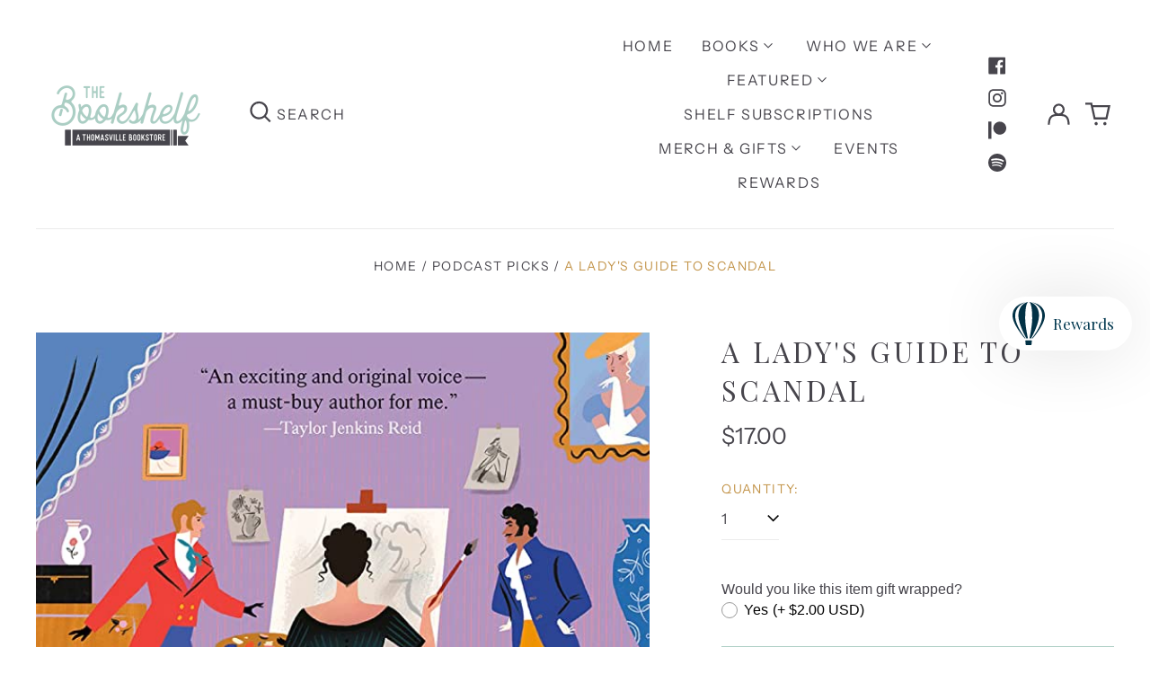

--- FILE ---
content_type: text/html; charset=utf-8
request_url: https://bookshelfthomasville.com/collections/podcast-picks/products/a-ladys-guide-to-scandal
body_size: 49264
content:
<!doctype html>
<html class="no-js supports-no-cookies" lang="en">
<head>
  <meta charset="utf-8">
  <meta http-equiv="X-UA-Compatible" content="IE=edge">
  <meta name="viewport" content="width=device-width,initial-scale=1">
  <meta name="theme-color" content="#000000">
  <link rel="canonical" href="https://bookshelfthomasville.com/products/a-ladys-guide-to-scandal">
  
  
<link rel="shortcut icon" href="//bookshelfthomasville.com/cdn/shop/files/SubmarksCircle-Color_CROP_32x32.png?v=1672414447" type="image/png"><title>A Lady&#39;s Guide to Scandal
&ndash;  The Bookshelf</title><meta name="description" content="Internationally bestselling author Sophie Irwin brings us another delightful, escapist historical romance, led by an audacious heroine who has suddenly inherited a fortune--but it has strings attached...   When shy Miss Eliza Balfour married the austere Earl of Somerset, twenty years her senior, it was the match of the"><meta property="og:site_name" content=" The Bookshelf">
<meta property="og:url" content="https://bookshelfthomasville.com/products/a-ladys-guide-to-scandal">
<meta property="og:title" content="A Lady&#39;s Guide to Scandal">
<meta property="og:type" content="product">
<meta property="og:description" content="Internationally bestselling author Sophie Irwin brings us another delightful, escapist historical romance, led by an audacious heroine who has suddenly inherited a fortune--but it has strings attached...   When shy Miss Eliza Balfour married the austere Earl of Somerset, twenty years her senior, it was the match of the"><meta property="og:image" content="http://bookshelfthomasville.com/cdn/shop/files/alady_sguidetoscandal.jpg?v=1684429234">
  <meta property="og:image:secure_url" content="https://bookshelfthomasville.com/cdn/shop/files/alady_sguidetoscandal.jpg?v=1684429234">
  <meta property="og:image:width" content="653">
  <meta property="og:image:height" content="1000">
  <meta property="og:price:amount" content="17.00">
  <meta property="og:price:currency" content="USD">



<meta name="twitter:card" content="summary_large_image">
<meta name="twitter:title" content="A Lady&#39;s Guide to Scandal">
<meta name="twitter:description" content="Internationally bestselling author Sophie Irwin brings us another delightful, escapist historical romance, led by an audacious heroine who has suddenly inherited a fortune--but it has strings attached...   When shy Miss Eliza Balfour married the austere Earl of Somerset, twenty years her senior, it was the match of the">
<style>
  

  

  
  

  
  

  
  
:root {
    --base-font-size: 100.0%;
    --base-line-height: 1.4;
    
    --color-primary-accent: rgb(171, 205, 195);
    --color-primary-text: rgb(71, 69, 76);
    --color-primary-text-rgb: 71, 69, 76;
    --color-primary-background: rgb(255, 255, 255);
    --color-primary-background-hex: #ffffff;
    --color-primary-meta: rgb(194, 147, 72);
    --color-primary-text--overlay: rgb(255, 255, 255);
    --color-primary-accent--overlay: rgb(0, 0, 0);
    --color-primary-text-placeholder: rgba(71, 69, 76, 0.1);
    --color-primary-background-0: rgba(255, 255, 255, 0);
    --color-primary-border: #ebebeb;

    /*
    Secondary color scheme
    */
    --color-secondary-accent: rgb(171, 205, 195);
    --color-secondary-text: rgb(255, 255, 255);
    --color-secondary-background: rgb(65, 109, 93);
    --color-secondary-background-hex: #416d5d;
    --color-secondary-meta: rgb(171, 205, 195);
    --color-secondary-text--overlay: rgb(65, 109, 93);
    --color-secondary-accent--overlay: rgb(65, 109, 93);
    --color-secondary-text-placeholder: rgba(255, 255, 255, 0.1);
    --color-secondary-background-0: rgba(65, 109, 93, 0);
    --color-secondary-border: #cfcfcf;

    /*
    Tertiary color scheme
    */
    --color-tertiary-accent: rgb(65, 109, 93);
    --color-tertiary-text: rgb(65, 109, 93);
    --color-tertiary-background: rgb(171, 205, 195);
    --color-tertiary-background-hex: #abcdc3;
    --color-tertiary-meta: rgb(171, 205, 195);
    --color-tertiary-text--overlay: rgb(171, 205, 195);
    --color-tertiary-accent--overlay: rgb(171, 205, 195);
    --color-tertiary-text-placeholder: rgba(65, 109, 93, 0.1);
    --color-tertiary-background-0: rgba(171, 205, 195, 0);
    --color-tertiary-border: #ffffff;

    --color-white-text: rgb(255, 255, 255);
    --color-black-text: rgb(0, 0, 0);
    --color-white-accent: rgb(255, 255, 255);
    --color-black-accent: rgb(0, 0, 0);
    --color-white-text--overlay: rgb(71, 69, 76);
    --color-black-text--overlay: rgb(255, 255, 255);


    --heading-font: "Playfair Display", serif;
    --heading-font-weight: 400;
    --heading-font-style: normal;

    --body-font: "Instrument Sans", sans-serif;
    --body-font-weight: 400;
    --body-font-style: normal;
    --body-font-bold-weight: bold;

    --secondary-font: "Instrument Sans", sans-serif;
    --secondary-font-weight: 400;
    --secondary-font-style: normal;

    --heading-letterspacing: 0.1em;
    --heading-capitalize: uppercase;
    --text-overlay-letterspacing: 0.1em;

    --navigation-font: ;
    --navigation-font-weight: ;
    --navigation-font-style: ;

    --navigation-capitalize: none;
    --navigation-letterspacing: 0.0em;

    --section-title-capitalize: none;
    --section-title-letterspacing: 0.0em;
    --section-title-align: center;

    --secondary-title-capitalize: uppercase;
    --secondary-letterspacing: 0.1em;

    --rte-font-size: 1rem;

    /*
    SVG ico select
    */
    --icon-svg-select: url(//bookshelfthomasville.com/cdn/shop/t/3/assets/ico-select.svg?v=165064643547744354671672425077);
    --icon-svg-select-primary: url(//bookshelfthomasville.com/cdn/shop/t/3/assets/ico-select-primary.svg?v=170370245673662675321672425077);
    --icon-svg-select-secondary: url(//bookshelfthomasville.com/cdn/shop/t/3/assets/ico-select-secondary.svg?v=43699402385093155231672425077);
    --icon-svg-select-tertiary: url(//bookshelfthomasville.com/cdn/shop/t/3/assets/ico-select-tertiary.svg?v=29851016434639477731673649286);

    --border-width: 1px;
    --text-width: 1px;

    --button-baseline-adjust: -0.0675rem;

    --header-height: 120px;
    --announcement-bar-height: 44px;
    --header-height-no-search: 120px;
    --payment-button-height: 60px;
  }

  [data-color-scheme="primary"] {
    --color-scheme-text: 71, 69, 76;
    --color-scheme-background: 255, 255, 255;
    --color-scheme-accent: 171, 205, 195;
    --color-scheme-meta: 194, 147, 72;
    --color-scheme-text--overlay: 255, 255, 255;
    --color-scheme-accent--overlay: 0, 0, 0;
    --color-scheme-border: 235, 235, 235;
    --payment-terms-background-color: #ffffff;
  }
  [data-color-scheme="secondary"] {
    --color-scheme-text: 255, 255, 255;
    --color-scheme-background: 65, 109, 93;
    --color-scheme-accent: 171, 205, 195;
    --color-scheme-meta: 171, 205, 195;
    --color-scheme-text--overlay: 65, 109, 93;
    --color-scheme-accent--overlay: 65, 109, 93;
    --color-scheme-border: 207, 207, 207;
    --payment-terms-background-color: #416d5d;
  }
  [data-color-scheme="tertiary"] {
    --color-scheme-text: 65, 109, 93;
    --color-scheme-background: 171, 205, 195;
    --color-scheme-accent: 65, 109, 93;
    --color-scheme-meta: 171, 205, 195;
    --color-scheme-text--overlay: 171, 205, 195;
    --color-scheme-accent--overlay: 171, 205, 195;
    --color-scheme-border: 255, 255, 255;
    --payment-terms-background-color: #abcdc3;
  }

  [data-color-scheme="white"] {
    --color-scheme-text: 255, 255, 255;
    --color-scheme-text--overlay: 0, 0, 0;
  }

  [data-color-scheme="black"] {
    --color-scheme-text: 0, 0, 0;
    --color-scheme-text--overlay: 255, 255, 255;
  }

</style>
<meta property="og:site_name" content=" The Bookshelf">
<meta property="og:url" content="https://bookshelfthomasville.com/products/a-ladys-guide-to-scandal">
<meta property="og:title" content="A Lady&#39;s Guide to Scandal">
<meta property="og:type" content="product">
<meta property="og:description" content="Internationally bestselling author Sophie Irwin brings us another delightful, escapist historical romance, led by an audacious heroine who has suddenly inherited a fortune--but it has strings attached...   When shy Miss Eliza Balfour married the austere Earl of Somerset, twenty years her senior, it was the match of the"><meta property="og:image" content="http://bookshelfthomasville.com/cdn/shop/files/alady_sguidetoscandal.jpg?v=1684429234">
  <meta property="og:image:secure_url" content="https://bookshelfthomasville.com/cdn/shop/files/alady_sguidetoscandal.jpg?v=1684429234">
  <meta property="og:image:width" content="653">
  <meta property="og:image:height" content="1000">
  <meta property="og:price:amount" content="17.00">
  <meta property="og:price:currency" content="USD">



<meta name="twitter:card" content="summary_large_image">
<meta name="twitter:title" content="A Lady&#39;s Guide to Scandal">
<meta name="twitter:description" content="Internationally bestselling author Sophie Irwin brings us another delightful, escapist historical romance, led by an audacious heroine who has suddenly inherited a fortune--but it has strings attached...   When shy Miss Eliza Balfour married the austere Earl of Somerset, twenty years her senior, it was the match of the">

  <style>#MainContent{opacity:0;visibility:hidden}[x-cloak]{display:none!important}html.js [fade-in-sections] #MainContent [data-fade-in]{opacity:0;transform:translateY(50px);transition-duration:1s;transition-duration:.25s;transition-property:transform,opacity;transition-timing-function:cubic-bezier(.4,0,.2,1)}html.js [fade-in-sections] #MainContent [data-fade-in].in-view{opacity:1;transform:translateY(0)}html.js [fade-in-sections] #MainContent .shopify-section.will-mutate [data-fade-in].in-view{transition-duration:.25s}html{-webkit-text-size-adjust:100%;line-height:1.15;-moz-tab-size:4;-o-tab-size:4;tab-size:4}body{font-family:system-ui,-apple-system,Segoe UI,Roboto,Helvetica,Arial,sans-serif,Apple Color Emoji,Segoe UI Emoji;margin:0}hr{color:inherit;height:0}abbr[title]{-webkit-text-decoration:underline dotted;text-decoration:underline dotted}b,strong{font-weight:bolder}code,kbd,pre,samp{font-family:ui-monospace,SFMono-Regular,Consolas,Liberation Mono,Menlo,monospace;font-size:1em}small{font-size:80%}sub,sup{font-size:75%;line-height:0;position:relative;vertical-align:baseline}sub{bottom:-.25em}sup{top:-.5em}table{border-color:inherit;text-indent:0}button,input,optgroup,select,textarea{font-family:inherit;font-size:100%;line-height:1.15;margin:0}button,select{text-transform:none}[type=button],[type=reset],[type=submit],button{-webkit-appearance:button}::-moz-focus-inner{border-style:none;padding:0}:-moz-focusring{outline:1px dotted ButtonText}:-moz-ui-invalid{box-shadow:none}legend{padding:0}progress{vertical-align:baseline}::-webkit-inner-spin-button,::-webkit-outer-spin-button{height:auto}[type=search]{-webkit-appearance:textfield;outline-offset:-2px}::-webkit-search-decoration{-webkit-appearance:none}::-webkit-file-upload-button{-webkit-appearance:button;font:inherit}summary{display:list-item}blockquote,dd,dl,figure,h1,h2,h3,h4,h5,h6,hr,p,pre{margin:0}button{background-color:transparent;background-image:none}fieldset,ol,ul{margin:0;padding:0}ol,ul{list-style:none}html{font-family:ui-sans-serif,system-ui,-apple-system,BlinkMacSystemFont,Segoe UI,Roboto,Helvetica Neue,Arial,Noto Sans,sans-serif,Apple Color Emoji,Segoe UI Emoji,Segoe UI Symbol,Noto Color Emoji;line-height:1.5}body{font-family:inherit;line-height:inherit}*,:after,:before{border:0 solid;box-sizing:border-box}hr{border-top-width:1px}img{border-style:solid}textarea{resize:vertical}input::-moz-placeholder,textarea::-moz-placeholder{color:#9ca3af;opacity:1}input:-ms-input-placeholder,textarea:-ms-input-placeholder{color:#9ca3af;opacity:1}input::placeholder,textarea::placeholder{color:#9ca3af;opacity:1}[role=button],button{cursor:pointer}:-moz-focusring{outline:auto}table{border-collapse:collapse}h1,h2,h3,h4,h5,h6{font-size:inherit;font-weight:inherit}a{color:inherit;text-decoration:inherit}button,input,optgroup,select,textarea{color:inherit;line-height:inherit;padding:0}code,kbd,pre,samp{font-family:ui-monospace,SFMono-Regular,Menlo,Monaco,Consolas,Liberation Mono,Courier New,monospace}audio,canvas,embed,iframe,img,object,svg,video{display:block;vertical-align:middle}img,video{height:auto;max-width:100%}*,:after,:before{--tw-border-opacity:1;border-color:rgba(229,231,235,var(--tw-border-opacity))}.container{width:100%}@media (min-width:40em){.container{max-width:40em}}@media (min-width:48em){.container{max-width:48em}}@media (min-width:64em){.container{max-width:64em}}@media (min-width:80em){.container{max-width:80em}}.fixed{position:fixed}.absolute{position:absolute}.relative{position:relative}.top-0{top:0}.top-1\/2{top:50%}.right-0{right:0}.bottom-0{bottom:0}.bottom-4{bottom:1rem}.bottom-border-width{bottom:var(--border-width)}.left-0{left:0}.z-10{z-index:10}.z-20{z-index:20}.z-50{z-index:50}.z-60{z-index:70}.z-99{z-index:99}.z-100{z-index:100}.-m-1{margin:-.25rem}.mx-auto{margin-left:auto;margin-right:auto}.-mx-4{margin-left:-1rem;margin-right:-1rem}.mt-1{margin-top:.25rem}.mt-4{margin-top:1rem}.-mt-2{margin-top:-.5rem}.mr-1{margin-right:.25rem}.mr-4{margin-right:1rem}.mr-10{margin-right:2.5rem}.mb-4{margin-bottom:1rem}.ml-4{margin-left:1rem}.ml-8{margin-left:2rem}.block{display:block}.inline-block{display:inline-block}.flex{display:flex}.grid{display:grid}.hidden{display:none}.h-5{height:1.25rem}.h-6{height:1.5rem}.h-7{height:1.75rem}.h-32{height:8rem}.h-header-no-search{height:var(--header-height-no-search)}.max-h-screen-header{max-height:calc(100vh - var(--header-height, 0px))}.w-0{width:0}.w-3{width:.75rem}.w-5{width:1.25rem}.w-6{width:1.5rem}.w-7{width:1.75rem}.w-1\/3{width:33.333333%}.w-full{width:100%}.flex-grow-0{flex-grow:0}.flex-grow{flex-grow:1}.origin-center{transform-origin:center}.transform{--tw-translate-x:0;--tw-translate-y:0;--tw-rotate:0;--tw-skew-x:0;--tw-skew-y:0;--tw-scale-x:1;--tw-scale-y:1;transform:translateX(var(--tw-translate-x)) translateY(var(--tw-translate-y)) rotate(var(--tw-rotate)) skewX(var(--tw-skew-x)) skewY(var(--tw-skew-y)) scaleX(var(--tw-scale-x)) scaleY(var(--tw-scale-y))}.translate-x-1\/4{--tw-translate-x:25%}.translate-y-0{--tw-translate-y:0px}.translate-y-1\/4{--tw-translate-y:25%}.translate-y-full{--tw-translate-y:100%}.-translate-y-1\/2{--tw-translate-y:-50%}.-translate-y-1\/4{--tw-translate-y:-25%}.-translate-y-full{--tw-translate-y:-100%}.translate-y-search-results{--tw-translate-y:calc(100% - var(--border-width))}.rotate-180{--tw-rotate:180deg}.grid-flow-row-dense{grid-auto-flow:row dense}.flex-wrap{flex-wrap:wrap}.items-center{align-items:center}.justify-start{justify-content:flex-start}.justify-end{justify-content:flex-end}.justify-center{justify-content:center}.justify-between{justify-content:space-between}.overflow-hidden{overflow:hidden}.overflow-y-auto{overflow-y:auto}.rounded-full{border-radius:9999px}.border{border-width:1px}.border-b-theme-width{border-bottom-width:var(--border-width)}.border-transparent{border-color:transparent}.border-scheme-text{--tw-border-opacity:1;border-color:rgba(var(--color-scheme-text),var(--tw-border-opacity))}.border-scheme-border{--tw-border-opacity:1;border-color:rgba(var(--color-scheme-border),var(--tw-border-opacity))}.bg-scheme-text{--tw-bg-opacity:1;background-color:rgba(var(--color-scheme-text),var(--tw-bg-opacity))}.bg-scheme-background{--tw-bg-opacity:1;background-color:rgba(var(--color-scheme-background),var(--tw-bg-opacity))}.bg-gradient-to-b{background-image:linear-gradient(to bottom,var(--tw-gradient-stops))}.from-black{--tw-gradient-from:#000;--tw-gradient-stops:var(--tw-gradient-from),var(--tw-gradient-to,transparent)}.from-white{--tw-gradient-from:#fff;--tw-gradient-stops:var(--tw-gradient-from),var(--tw-gradient-to,hsla(0,0%,100%,0))}.to-transparent{--tw-gradient-to:transparent}.fill-current{fill:currentColor}.p-1{padding:.25rem}.px-4{padding-left:1rem;padding-right:1rem}.py-1{padding-bottom:.25rem;padding-top:.25rem}.py-2{padding-bottom:.5rem;padding-top:.5rem}.py-4{padding-bottom:1rem;padding-top:1rem}.pt-2{padding-top:.5rem}.pr-1{padding-right:.25rem}.pb-4{padding-bottom:1rem}.pl-9{padding-left:2.25rem}.text-left{text-align:left}.text-center{text-align:center}.text-right{text-align:right}.align-middle{vertical-align:middle}.text-xs{font-size:.64rem}.text-sm,.text-xs{line-height:var(--base-line-height)}.text-sm{font-size:.875rem}.text-base{font-size:1rem}.text-base,.text-xl{line-height:var(--base-line-height)}.text-xl{font-size:1.563rem}.font-bold{font-weight:700}.italic{font-style:italic}.oldstyle-nums{--tw-ordinal:var(--tw-empty,/*!*/ /*!*/);--tw-slashed-zero:var(--tw-empty,/*!*/ /*!*/);--tw-numeric-figure:var(--tw-empty,/*!*/ /*!*/);--tw-numeric-spacing:var(--tw-empty,/*!*/ /*!*/);--tw-numeric-fraction:var(--tw-empty,/*!*/ /*!*/);--tw-numeric-figure:oldstyle-nums;font-variant-numeric:var(--tw-ordinal) var(--tw-slashed-zero) var(--tw-numeric-figure) var(--tw-numeric-spacing) var(--tw-numeric-fraction)}.leading-zero{line-height:0}.text-scheme-text{--tw-text-opacity:1;color:rgba(var(--color-scheme-text),var(--tw-text-opacity))}.text-scheme-text-overlay{--tw-text-opacity:1;color:rgba(var(--color-scheme-text--overlay),var(--tw-text-opacity))}.hover\:text-scheme-accent:hover{--tw-text-opacity:1;color:rgba(var(--color-scheme-accent),var(--tw-text-opacity))}.placeholder-current::-moz-placeholder{color:currentColor}.placeholder-current:-ms-input-placeholder{color:currentColor}.placeholder-current::placeholder{color:currentColor}.opacity-0{opacity:0}.opacity-100{opacity:1}*,:after,:before{--tw-shadow:0 0 #0000;--tw-ring-inset:var(--tw-empty,/*!*/ /*!*/);--tw-ring-offset-width:0px;--tw-ring-offset-color:#fff;--tw-ring-color:rgba(59,130,246,0.5);--tw-ring-offset-shadow:0 0 #0000;--tw-ring-shadow:0 0 #0000}.transition{transition-duration:.15s;transition-property:background-color,border-color,color,fill,stroke,opacity,box-shadow,transform,filter,-webkit-backdrop-filter;transition-property:background-color,border-color,color,fill,stroke,opacity,box-shadow,transform,filter,backdrop-filter;transition-property:background-color,border-color,color,fill,stroke,opacity,box-shadow,transform,filter,backdrop-filter,-webkit-backdrop-filter;transition-timing-function:cubic-bezier(.4,0,.2,1)}.transition-opacity{transition-duration:.15s;transition-property:opacity;transition-timing-function:cubic-bezier(.4,0,.2,1)}.transition-transform{transition-duration:.15s;transition-property:transform;transition-timing-function:cubic-bezier(.4,0,.2,1)}.duration-200{transition-duration:.2s}html{scroll-padding-top:2.5rem}body{display:flex;flex-direction:column;min-height:100vh}body,html{background-color:var(--color-primary-background);color:var(--color-primary-text)}html{font-size:var(--base-font-size);line-height:var(--base-line-height)}.font-heading{font-family:var(--heading-font);font-style:var(--heading-font-style);font-weight:var(--heading-font-weight);letter-spacing:var(--heading-letterspacing);text-transform:var(--heading-capitalize)}.font-body{font-family:var(--body-font);font-style:var(--body-font-style);font-weight:var(--body-font-weight);text-transform:var(--body-font-style)}.font-secondary{font-family:var(--secondary-font);font-style:var(--secondary-font-style);font-weight:var(--secondary-font-weight);letter-spacing:var(--secondary-letterspacing);text-transform:var(--secondary-title-capitalize)}.responsive-image-wrapper:before{content:"";display:block}.responsive-image{opacity:0}.responsive-image.lazyloaded{opacity:1}.responsive-image-placeholder{opacity:.05}.responsive-image.lazyloaded+.responsive-image-placeholder{opacity:0}[data-color-scheme=primary] .responsive-image-placeholder{background-color:var(--color-primary-text)}[data-color-scheme=secondary] .responsive-image-placeholder{background-color:var(--color-secondary-text)}[data-color-scheme=tertiary] .responsive-image-placeholder{background-color:var(--color-tertiary-text)}.no-js .responsive-image-placeholder{display:none}.visually-hidden{clip:rect(0 0 0 0);border:0;height:1px;margin:-1px;overflow:hidden;padding:0;position:absolute!important;width:1px}svg{height:100%;width:100%}.no-js:not(html),[hidden],[x-cloak]{display:none}.no-js .no-js:not(html){display:block}.no-js .no-js:not(html).flex{display:flex}.supports-no-cookies:not(html),[hidden],html.no-js .js-enabled{display:none}.supports-no-cookies .supports-no-cookies:not(html){display:block}.skip-link{background-color:var(--color-primary-text);color:var(--color-primary-background);left:0;opacity:0;padding:1rem;pointer-events:none;position:absolute;top:0;z-index:50}.skip-link:focus{opacity:1;pointer-events:auto}.btn-solid-primary-text,.payment-buttons-primary-text .shopify-payment-button .shopify-payment-button__button--unbranded,.payment-buttons-primary-text .shopify-payment-button .shopify-payment-button__button:not(.shopify-payment-button__button--branded){background:var(--color-primary-text);color:var(--color-primary-text--overlay)}.btn-solid-primary-text:focus,.btn-solid-primary-text:hover,.payment-buttons-primary-text .shopify-payment-button .shopify-payment-button__button--unbranded:focus,.payment-buttons-primary-text .shopify-payment-button .shopify-payment-button__button--unbranded:hover,.payment-buttons-primary-text .shopify-payment-button .shopify-payment-button__button:not(.shopify-payment-button__button--branded):focus,.payment-buttons-primary-text .shopify-payment-button .shopify-payment-button__button:not(.shopify-payment-button__button--branded):hover{background:var(--color-primary-accent);border-color:var(--color-primary-accent);color:var(--color-primary-accent--overlay)}.btn-outline-primary-text{border-color:var(--color-primary-text);color:var(--color-primary-text)}.btn-outline-primary-text:focus,.btn-outline-primary-text:hover{border-color:var(--color-primary-accent);color:var(--color-primary-accent)}.btn-primary-accent-full,.btn-solid-primary-accent,.payment-buttons-primary-accent .shopify-payment-button .shopify-payment-button__button:not(.shopify-payment-button__button--branded),.payment-buttons-primary-accent .shopify-payment-button__button:not(.shopify-payment-button__button--branded) .shopify-payment-button__button--unbranded{background:var(--color-primary-accent);border-color:var(--color-primary-accent);color:var(--color-primary-accent--overlay)}.btn-primary-accent-full:focus,.btn-primary-accent-full:hover,.btn-solid-primary-accent:focus,.btn-solid-primary-accent:hover,.payment-buttons-primary-accent .shopify-payment-button .shopify-payment-button__button:not(.shopify-payment-button__button--branded):focus,.payment-buttons-primary-accent .shopify-payment-button .shopify-payment-button__button:not(.shopify-payment-button__button--branded):hover,.payment-buttons-primary-accent .shopify-payment-button__button:not(.shopify-payment-button__button--branded) .shopify-payment-button__button--unbranded:focus,.payment-buttons-primary-accent .shopify-payment-button__button:not(.shopify-payment-button__button--branded) .shopify-payment-button__button--unbranded:hover{background:var(--color-primary-text);border-color:var(--color-primary-text);color:var(--color-primary-text--overlay)}.btn-outline-primary-accent{border-color:var(--color-primary-accent);color:var(--color-primary-accent)}.btn-outline-primary-accent:focus,.btn-outline-primary-accent:hover{border-color:var(--color-primary-text);color:var(--color-primary-text)}.btn-solid-secondary-text,.payment-buttons-secondary-text .shopify-payment-button .shopify-payment-button__button--unbranded,.payment-buttons-secondary-text .shopify-payment-button .shopify-payment-button__button:not(.shopify-payment-button__button--branded){background:var(--color-secondary-text);color:var(--color-secondary-text--overlay)}.btn-solid-secondary-text:focus,.btn-solid-secondary-text:hover,.payment-buttons-secondary-text .shopify-payment-button .shopify-payment-button__button--unbranded:focus,.payment-buttons-secondary-text .shopify-payment-button .shopify-payment-button__button--unbranded:hover,.payment-buttons-secondary-text .shopify-payment-button .shopify-payment-button__button:not(.shopify-payment-button__button--branded):focus,.payment-buttons-secondary-text .shopify-payment-button .shopify-payment-button__button:not(.shopify-payment-button__button--branded):hover{background:var(--color-secondary-accent);border-color:var(--color-secondary-accent);color:var(--color-secondary-accent--overlay)}.btn-outline-secondary-text{border-color:var(--color-secondary-text);color:var(--color-secondary-text)}.btn-outline-secondary-text:focus,.btn-outline-secondary-text:hover{border-color:var(--color-secondary-accent);color:var(--color-secondary-accent)}.btn-secondary-accent-full,.btn-solid-secondary-accent,.payment-buttons-secondary-accent .shopify-payment-button .shopify-payment-button__button:not(.shopify-payment-button__button--branded),.payment-buttons-secondary-accent .shopify-payment-button__button:not(.shopify-payment-button__button--branded) .shopify-payment-button__button--unbranded{background:var(--color-secondary-accent);border-color:var(--color-secondary-accent);color:var(--color-secondary-accent--overlay)}.btn-secondary-accent-full:focus,.btn-secondary-accent-full:hover,.btn-solid-secondary-accent:focus,.btn-solid-secondary-accent:hover,.payment-buttons-secondary-accent .shopify-payment-button .shopify-payment-button__button:not(.shopify-payment-button__button--branded):focus,.payment-buttons-secondary-accent .shopify-payment-button .shopify-payment-button__button:not(.shopify-payment-button__button--branded):hover,.payment-buttons-secondary-accent .shopify-payment-button__button:not(.shopify-payment-button__button--branded) .shopify-payment-button__button--unbranded:focus,.payment-buttons-secondary-accent .shopify-payment-button__button:not(.shopify-payment-button__button--branded) .shopify-payment-button__button--unbranded:hover{background:var(--color-secondary-text);border-color:var(--color-secondary-text);color:var(--color-secondary-text--overlay)}.btn-outline-secondary-accent{border-color:var(--color-secondary-accent);color:var(--color-secondary-accent)}.btn-outline-secondary-accent:focus,.btn-outline-secondary-accent:hover{border-color:var(--color-secondary-text);color:var(--color-secondary-text)}.btn-solid-tertiary-text,.payment-buttons-tertiary-text .shopify-payment-button .shopify-payment-button__button--unbranded,.payment-buttons-tertiary-text .shopify-payment-button .shopify-payment-button__button:not(.shopify-payment-button__button--branded){background:var(--color-tertiary-text);color:var(--color-tertiary-text--overlay)}.btn-solid-tertiary-text:focus,.btn-solid-tertiary-text:hover,.payment-buttons-tertiary-text .shopify-payment-button .shopify-payment-button__button--unbranded:focus,.payment-buttons-tertiary-text .shopify-payment-button .shopify-payment-button__button--unbranded:hover,.payment-buttons-tertiary-text .shopify-payment-button .shopify-payment-button__button:not(.shopify-payment-button__button--branded):focus,.payment-buttons-tertiary-text .shopify-payment-button .shopify-payment-button__button:not(.shopify-payment-button__button--branded):hover{background:var(--color-tertiary-accent);border-color:var(--color-tertiary-accent);color:var(--color-tertiary-accent--overlay)}.btn-outline-tertiary-text{border-color:var(--color-tertiary-text);color:var(--color-tertiary-text)}.btn-outline-tertiary-text:focus,.btn-outline-tertiary-text:hover{border-color:var(--color-tertiary-accent);color:var(--color-tertiary-accent)}.btn-solid-tertiary-accent,.btn-tertiary-accent-full,.payment-buttons-tertiary-accent .shopify-payment-button .shopify-payment-button__button:not(.shopify-payment-button__button--branded),.payment-buttons-tertiary-accent .shopify-payment-button__button:not(.shopify-payment-button__button--branded) .shopify-payment-button__button--unbranded{background:var(--color-tertiary-accent);border-color:var(--color-tertiary-accent);color:var(--color-tertiary-accent--overlay)}.btn-solid-tertiary-accent:focus,.btn-solid-tertiary-accent:hover,.btn-tertiary-accent-full:focus,.btn-tertiary-accent-full:hover,.payment-buttons-tertiary-accent .shopify-payment-button .shopify-payment-button__button:not(.shopify-payment-button__button--branded):focus,.payment-buttons-tertiary-accent .shopify-payment-button .shopify-payment-button__button:not(.shopify-payment-button__button--branded):hover,.payment-buttons-tertiary-accent .shopify-payment-button__button:not(.shopify-payment-button__button--branded) .shopify-payment-button__button--unbranded:focus,.payment-buttons-tertiary-accent .shopify-payment-button__button:not(.shopify-payment-button__button--branded) .shopify-payment-button__button--unbranded:hover{background:var(--color-tertiary-text);border-color:var(--color-tertiary-text);color:var(--color-tertiary-text--overlay)}.btn-outline-tertiary-accent{border-color:var(--color-tertiary-accent);color:var(--color-tertiary-accent)}.btn-outline-tertiary-accent:focus,.btn-outline-tertiary-accent:hover{border-color:var(--color-tertiary-text);color:var(--color-tertiary-text)}.btn-solid-white-accent,.btn-solid-white-text{background:var(--color-white-text);border-color:var(--color-white-text);color:var(--color-white-text--overlay)}.btn-solid-white-accent:focus,.btn-solid-white-accent:hover,.btn-solid-white-text:focus,.btn-solid-white-text:hover{background:var(--color-primary-accent);border-color:var(--color-primary-accent);color:var(--color-primary-accent--overlay)}.btn-solid-black-accent,.btn-solid-black-text{background:var(--color-black-text);border-color:var(--color-black-text);color:var(--color-black-text--overlay)}.btn-solid-black-accent:focus,.btn-solid-black-accent:hover,.btn-solid-black-text:focus,.btn-solid-black-text:hover{background:var(--color-primary-accent);border-color:var(--color-primary-accent);color:var(--color-primary-accent--overlay)}.button span,.button svg,button span,button svg{pointer-events:none}input{background-color:var(--color-primary-background)}select{-webkit-appearance:none;-moz-appearance:none;appearance:none;background-color:transparent;background-image:var(--icon-svg-select);background-position:100%;background-repeat:no-repeat;background-size:1rem 1rem;border-color:var(--color-primary-border);border-width:0;border-bottom-width:var(--text-width);display:block;padding-bottom:.75rem;padding-top:.75rem;width:100%}.section-y-padding{padding-bottom:2rem;padding-top:2rem}@media (min-width:64em){.section-y-padding{padding-bottom:4rem;padding-top:4rem}}.section-x-padding{padding-left:1.25rem;padding-right:1.25rem}@media (min-width:64em){.section-x-padding{padding-left:2.5rem;padding-right:2.5rem}}.background-video-wrapper--full-screen{padding-bottom:calc(100vh - var(--header-height, 0px))}@media(min-width:1024px){.lg\:background-video-wrapper--full-screen{padding-bottom:calc(100vh - var(--header-height, 0px))}}.background-video-wrapper--full-screen.hero-video{padding-bottom:calc(100vh - var(--announcement-bar-height, 0px))}@media(min-width:1024px){.lg\:background-video-wrapper--full-screen.hero-video{padding-bottom:calc(100vh - var(--announcement-bar-height, 0px))}}#MainContent .shopify-section:first-of-type .section-with-no-padding .h-screen-header,#MainContent .shopify-section:first-of-type .section-with-no-top-padding .h-screen-header{height:calc(100vh - var(--header-height, 0px))}@media(max-width:1023px){#MainContent .shopify-section:first-of-type .section-with-no-padding .background-video-wrapper--full-screen,#MainContent .shopify-section:first-of-type .section-with-no-top-padding .background-video-wrapper--full-screen{padding-bottom:calc(100vh - var(--header-height, 0px))}}@media(min-width:1024px){#MainContent .shopify-section:first-of-type .section-with-no-padding .lg\:background-video-wrapper--full-screen,#MainContent .shopify-section:first-of-type .section-with-no-top-padding .lg\:background-video-wrapper--full-screen{padding-bottom:calc(100vh - var(--header-height, 0px))}}#MainContent .shopify-section:last-of-type .section-with-no-bottom-padding,#MainContent .shopify-section:last-of-type .section-with-no-padding{margin-bottom:calc(var(--border-width)*-1)}@media(max-width:1023px){#MainContent .shopify-section:first-of-type .section-with-no-padding-mobile{margin-top:calc(var(--border-width)*-1)}}@media (min-width:40em){.sm\:oldstyle-nums{--tw-ordinal:var(--tw-empty,/*!*/ /*!*/);--tw-slashed-zero:var(--tw-empty,/*!*/ /*!*/);--tw-numeric-figure:var(--tw-empty,/*!*/ /*!*/);--tw-numeric-spacing:var(--tw-empty,/*!*/ /*!*/);--tw-numeric-fraction:var(--tw-empty,/*!*/ /*!*/);--tw-numeric-figure:oldstyle-nums;font-variant-numeric:var(--tw-ordinal) var(--tw-slashed-zero) var(--tw-numeric-figure) var(--tw-numeric-spacing) var(--tw-numeric-fraction)}}@media (min-width:48em){.md\:oldstyle-nums{--tw-ordinal:var(--tw-empty,/*!*/ /*!*/);--tw-slashed-zero:var(--tw-empty,/*!*/ /*!*/);--tw-numeric-figure:var(--tw-empty,/*!*/ /*!*/);--tw-numeric-spacing:var(--tw-empty,/*!*/ /*!*/);--tw-numeric-fraction:var(--tw-empty,/*!*/ /*!*/);--tw-numeric-figure:oldstyle-nums;font-variant-numeric:var(--tw-ordinal) var(--tw-slashed-zero) var(--tw-numeric-figure) var(--tw-numeric-spacing) var(--tw-numeric-fraction)}}@media (min-width:64em){.lg\:col-span-2{grid-column:span 2/span 2}.lg\:col-end-11{grid-column-end:11}.lg\:col-end-13{grid-column-end:13}.lg\:mr-2{margin-right:.5rem}.lg\:mr-8{margin-right:2rem}.lg\:block{display:block}.lg\:inline-block{display:inline-block}.lg\:hidden{display:none}.lg\:w-auto{width:auto}.lg\:w-2\/3{width:66.666667%}.lg\:w-3\/4{width:75%}.lg\:flex-grow-0{flex-grow:0}.lg\:flex-grow{flex-grow:1}.lg\:grid-cols-12{grid-template-columns:repeat(12,minmax(0,1fr))}.lg\:gap-10{gap:2.5rem}.lg\:py-4{padding-bottom:1rem;padding-top:1rem}.lg\:py-8{padding-top:2rem}.lg\:pb-8,.lg\:py-8{padding-bottom:2rem}.lg\:text-3xl{font-size:2.441rem;line-height:calc(var(--base-line-height)*.9)}.lg\:oldstyle-nums{--tw-ordinal:var(--tw-empty,/*!*/ /*!*/);--tw-slashed-zero:var(--tw-empty,/*!*/ /*!*/);--tw-numeric-figure:var(--tw-empty,/*!*/ /*!*/);--tw-numeric-spacing:var(--tw-empty,/*!*/ /*!*/);--tw-numeric-fraction:var(--tw-empty,/*!*/ /*!*/);--tw-numeric-figure:oldstyle-nums;font-variant-numeric:var(--tw-ordinal) var(--tw-slashed-zero) var(--tw-numeric-figure) var(--tw-numeric-spacing) var(--tw-numeric-fraction)}}@media (min-width:80em){.xl\:oldstyle-nums{--tw-ordinal:var(--tw-empty,/*!*/ /*!*/);--tw-slashed-zero:var(--tw-empty,/*!*/ /*!*/);--tw-numeric-figure:var(--tw-empty,/*!*/ /*!*/);--tw-numeric-spacing:var(--tw-empty,/*!*/ /*!*/);--tw-numeric-fraction:var(--tw-empty,/*!*/ /*!*/);--tw-numeric-figure:oldstyle-nums;font-variant-numeric:var(--tw-ordinal) var(--tw-slashed-zero) var(--tw-numeric-figure) var(--tw-numeric-spacing) var(--tw-numeric-fraction)}}
</style>
  
<script>
function onLoadStylesheet() {
          var url = "//bookshelfthomasville.com/cdn/shop/t/3/assets/theme.min.css?v=30010560259443614381672425077";
          var link = document.querySelector('link[href="' + url + '"]');
          link.loaded = true;
          link.dispatchEvent(new CustomEvent('stylesLoaded'));
        }
        window.theme_stylesheet = '//bookshelfthomasville.com/cdn/shop/t/3/assets/theme.min.css?v=30010560259443614381672425077';
</script>
<link rel="stylesheet" href="//bookshelfthomasville.com/cdn/shop/t/3/assets/theme.min.css?v=30010560259443614381672425077" media="print" onload="this.media='all';onLoadStylesheet();">
<noscript><link rel="stylesheet" href="//bookshelfthomasville.com/cdn/shop/t/3/assets/theme.min.css?v=30010560259443614381672425077"></noscript>

  

  


  <script type="text/javascript">
    document.documentElement.className = document.documentElement.className.replace('no-js', 'js');

    window.theme = {
      strings: {
        addToCart: "Add to Cart",
        soldOut: "Sold Out",
        unavailable: "Unavailable",
        onlineEvent: "Online event",
        addressNoResults: "No results for that address",
        addressQueryLimit: "You have exceeded the Google API usage limit. Consider upgrading to a \u003ca href=\"https:\/\/developers.google.com\/maps\/premium\/usage-limits\"\u003ePremium Plan\u003c\/a\u003e.",
        addressError: "Error looking up that address",
        authError: "There was a problem authenticating your Google Maps account.",
      },
      moneyFormat: "${{amount}}",
      locale: "en",
    };

    
  </script>

  <style>
    @font-face {
  font-family: "Playfair Display";
  font-weight: 400;
  font-style: normal;
  font-display: swap;
  src: url("//bookshelfthomasville.com/cdn/fonts/playfair_display/playfairdisplay_n4.9980f3e16959dc89137cc1369bfc3ae98af1deb9.woff2") format("woff2"),
       url("//bookshelfthomasville.com/cdn/fonts/playfair_display/playfairdisplay_n4.c562b7c8e5637886a811d2a017f9e023166064ee.woff") format("woff");
}

    @font-face {
  font-family: "Instrument Sans";
  font-weight: 400;
  font-style: normal;
  font-display: swap;
  src: url("//bookshelfthomasville.com/cdn/fonts/instrument_sans/instrumentsans_n4.db86542ae5e1596dbdb28c279ae6c2086c4c5bfa.woff2") format("woff2"),
       url("//bookshelfthomasville.com/cdn/fonts/instrument_sans/instrumentsans_n4.510f1b081e58d08c30978f465518799851ef6d8b.woff") format("woff");
}

    @font-face {
  font-family: "Instrument Sans";
  font-weight: 400;
  font-style: normal;
  font-display: swap;
  src: url("//bookshelfthomasville.com/cdn/fonts/instrument_sans/instrumentsans_n4.db86542ae5e1596dbdb28c279ae6c2086c4c5bfa.woff2") format("woff2"),
       url("//bookshelfthomasville.com/cdn/fonts/instrument_sans/instrumentsans_n4.510f1b081e58d08c30978f465518799851ef6d8b.woff") format("woff");
}

    @font-face {
  font-family: "Instrument Sans";
  font-weight: 700;
  font-style: normal;
  font-display: swap;
  src: url("//bookshelfthomasville.com/cdn/fonts/instrument_sans/instrumentsans_n7.e4ad9032e203f9a0977786c356573ced65a7419a.woff2") format("woff2"),
       url("//bookshelfthomasville.com/cdn/fonts/instrument_sans/instrumentsans_n7.b9e40f166fb7639074ba34738101a9d2990bb41a.woff") format("woff");
}

    @font-face {
  font-family: "Instrument Sans";
  font-weight: 700;
  font-style: normal;
  font-display: swap;
  src: url("//bookshelfthomasville.com/cdn/fonts/instrument_sans/instrumentsans_n7.e4ad9032e203f9a0977786c356573ced65a7419a.woff2") format("woff2"),
       url("//bookshelfthomasville.com/cdn/fonts/instrument_sans/instrumentsans_n7.b9e40f166fb7639074ba34738101a9d2990bb41a.woff") format("woff");
}

    @font-face {
  font-family: "Instrument Sans";
  font-weight: 400;
  font-style: italic;
  font-display: swap;
  src: url("//bookshelfthomasville.com/cdn/fonts/instrument_sans/instrumentsans_i4.028d3c3cd8d085648c808ceb20cd2fd1eb3560e5.woff2") format("woff2"),
       url("//bookshelfthomasville.com/cdn/fonts/instrument_sans/instrumentsans_i4.7e90d82df8dee29a99237cd19cc529d2206706a2.woff") format("woff");
}

    @font-face {
  font-family: "Instrument Sans";
  font-weight: 700;
  font-style: italic;
  font-display: swap;
  src: url("//bookshelfthomasville.com/cdn/fonts/instrument_sans/instrumentsans_i7.d6063bb5d8f9cbf96eace9e8801697c54f363c6a.woff2") format("woff2"),
       url("//bookshelfthomasville.com/cdn/fonts/instrument_sans/instrumentsans_i7.ce33afe63f8198a3ac4261b826b560103542cd36.woff") format("woff");
}

  </style>
  <script>
    function defineGlobalOnce(name, value) {
      if (!window[name]) {
        window[name] = value;
      }
    }
  </script>
  

  

  <script>window.performance && window.performance.mark && window.performance.mark('shopify.content_for_header.start');</script><meta name="facebook-domain-verification" content="suerg4pt5q33ux87s3c1xkr1xaiqmr">
<meta name="google-site-verification" content="yFjZ46fbjfp7DmRYQh7Z2twXJ0wOuvzDRI9xWnQFXyM">
<meta id="shopify-digital-wallet" name="shopify-digital-wallet" content="/69532352829/digital_wallets/dialog">
<meta name="shopify-checkout-api-token" content="586d64a0565604c09f1365fe0b163a4b">
<meta id="in-context-paypal-metadata" data-shop-id="69532352829" data-venmo-supported="false" data-environment="production" data-locale="en_US" data-paypal-v4="true" data-currency="USD">
<link rel="alternate" type="application/json+oembed" href="https://bookshelfthomasville.com/products/a-ladys-guide-to-scandal.oembed">
<script async="async" src="/checkouts/internal/preloads.js?locale=en-US"></script>
<link rel="preconnect" href="https://shop.app" crossorigin="anonymous">
<script async="async" src="https://shop.app/checkouts/internal/preloads.js?locale=en-US&shop_id=69532352829" crossorigin="anonymous"></script>
<script id="apple-pay-shop-capabilities" type="application/json">{"shopId":69532352829,"countryCode":"US","currencyCode":"USD","merchantCapabilities":["supports3DS"],"merchantId":"gid:\/\/shopify\/Shop\/69532352829","merchantName":" The Bookshelf","requiredBillingContactFields":["postalAddress","email","phone"],"requiredShippingContactFields":["postalAddress","email","phone"],"shippingType":"shipping","supportedNetworks":["visa","masterCard","amex","discover","elo","jcb"],"total":{"type":"pending","label":" The Bookshelf","amount":"1.00"},"shopifyPaymentsEnabled":true,"supportsSubscriptions":true}</script>
<script id="shopify-features" type="application/json">{"accessToken":"586d64a0565604c09f1365fe0b163a4b","betas":["rich-media-storefront-analytics"],"domain":"bookshelfthomasville.com","predictiveSearch":true,"shopId":69532352829,"locale":"en"}</script>
<script>var Shopify = Shopify || {};
Shopify.shop = "the-bookshelf-2023.myshopify.com";
Shopify.locale = "en";
Shopify.currency = {"active":"USD","rate":"1.0"};
Shopify.country = "US";
Shopify.theme = {"name":"The Bookshelf (working)","id":140639568189,"schema_name":"Label","schema_version":"3.4.2","theme_store_id":773,"role":"main"};
Shopify.theme.handle = "null";
Shopify.theme.style = {"id":null,"handle":null};
Shopify.cdnHost = "bookshelfthomasville.com/cdn";
Shopify.routes = Shopify.routes || {};
Shopify.routes.root = "/";</script>
<script type="module">!function(o){(o.Shopify=o.Shopify||{}).modules=!0}(window);</script>
<script>!function(o){function n(){var o=[];function n(){o.push(Array.prototype.slice.apply(arguments))}return n.q=o,n}var t=o.Shopify=o.Shopify||{};t.loadFeatures=n(),t.autoloadFeatures=n()}(window);</script>
<script>
  window.ShopifyPay = window.ShopifyPay || {};
  window.ShopifyPay.apiHost = "shop.app\/pay";
  window.ShopifyPay.redirectState = null;
</script>
<script id="shop-js-analytics" type="application/json">{"pageType":"product"}</script>
<script defer="defer" async type="module" src="//bookshelfthomasville.com/cdn/shopifycloud/shop-js/modules/v2/client.init-shop-cart-sync_BdyHc3Nr.en.esm.js"></script>
<script defer="defer" async type="module" src="//bookshelfthomasville.com/cdn/shopifycloud/shop-js/modules/v2/chunk.common_Daul8nwZ.esm.js"></script>
<script type="module">
  await import("//bookshelfthomasville.com/cdn/shopifycloud/shop-js/modules/v2/client.init-shop-cart-sync_BdyHc3Nr.en.esm.js");
await import("//bookshelfthomasville.com/cdn/shopifycloud/shop-js/modules/v2/chunk.common_Daul8nwZ.esm.js");

  window.Shopify.SignInWithShop?.initShopCartSync?.({"fedCMEnabled":true,"windoidEnabled":true});

</script>
<script defer="defer" async type="module" src="//bookshelfthomasville.com/cdn/shopifycloud/shop-js/modules/v2/client.payment-terms_MV4M3zvL.en.esm.js"></script>
<script defer="defer" async type="module" src="//bookshelfthomasville.com/cdn/shopifycloud/shop-js/modules/v2/chunk.common_Daul8nwZ.esm.js"></script>
<script defer="defer" async type="module" src="//bookshelfthomasville.com/cdn/shopifycloud/shop-js/modules/v2/chunk.modal_CQq8HTM6.esm.js"></script>
<script type="module">
  await import("//bookshelfthomasville.com/cdn/shopifycloud/shop-js/modules/v2/client.payment-terms_MV4M3zvL.en.esm.js");
await import("//bookshelfthomasville.com/cdn/shopifycloud/shop-js/modules/v2/chunk.common_Daul8nwZ.esm.js");
await import("//bookshelfthomasville.com/cdn/shopifycloud/shop-js/modules/v2/chunk.modal_CQq8HTM6.esm.js");

  
</script>
<script>
  window.Shopify = window.Shopify || {};
  if (!window.Shopify.featureAssets) window.Shopify.featureAssets = {};
  window.Shopify.featureAssets['shop-js'] = {"shop-cart-sync":["modules/v2/client.shop-cart-sync_QYOiDySF.en.esm.js","modules/v2/chunk.common_Daul8nwZ.esm.js"],"init-fed-cm":["modules/v2/client.init-fed-cm_DchLp9rc.en.esm.js","modules/v2/chunk.common_Daul8nwZ.esm.js"],"shop-button":["modules/v2/client.shop-button_OV7bAJc5.en.esm.js","modules/v2/chunk.common_Daul8nwZ.esm.js"],"init-windoid":["modules/v2/client.init-windoid_DwxFKQ8e.en.esm.js","modules/v2/chunk.common_Daul8nwZ.esm.js"],"shop-cash-offers":["modules/v2/client.shop-cash-offers_DWtL6Bq3.en.esm.js","modules/v2/chunk.common_Daul8nwZ.esm.js","modules/v2/chunk.modal_CQq8HTM6.esm.js"],"shop-toast-manager":["modules/v2/client.shop-toast-manager_CX9r1SjA.en.esm.js","modules/v2/chunk.common_Daul8nwZ.esm.js"],"init-shop-email-lookup-coordinator":["modules/v2/client.init-shop-email-lookup-coordinator_UhKnw74l.en.esm.js","modules/v2/chunk.common_Daul8nwZ.esm.js"],"pay-button":["modules/v2/client.pay-button_DzxNnLDY.en.esm.js","modules/v2/chunk.common_Daul8nwZ.esm.js"],"avatar":["modules/v2/client.avatar_BTnouDA3.en.esm.js"],"init-shop-cart-sync":["modules/v2/client.init-shop-cart-sync_BdyHc3Nr.en.esm.js","modules/v2/chunk.common_Daul8nwZ.esm.js"],"shop-login-button":["modules/v2/client.shop-login-button_D8B466_1.en.esm.js","modules/v2/chunk.common_Daul8nwZ.esm.js","modules/v2/chunk.modal_CQq8HTM6.esm.js"],"init-customer-accounts-sign-up":["modules/v2/client.init-customer-accounts-sign-up_C8fpPm4i.en.esm.js","modules/v2/client.shop-login-button_D8B466_1.en.esm.js","modules/v2/chunk.common_Daul8nwZ.esm.js","modules/v2/chunk.modal_CQq8HTM6.esm.js"],"init-shop-for-new-customer-accounts":["modules/v2/client.init-shop-for-new-customer-accounts_CVTO0Ztu.en.esm.js","modules/v2/client.shop-login-button_D8B466_1.en.esm.js","modules/v2/chunk.common_Daul8nwZ.esm.js","modules/v2/chunk.modal_CQq8HTM6.esm.js"],"init-customer-accounts":["modules/v2/client.init-customer-accounts_dRgKMfrE.en.esm.js","modules/v2/client.shop-login-button_D8B466_1.en.esm.js","modules/v2/chunk.common_Daul8nwZ.esm.js","modules/v2/chunk.modal_CQq8HTM6.esm.js"],"shop-follow-button":["modules/v2/client.shop-follow-button_CkZpjEct.en.esm.js","modules/v2/chunk.common_Daul8nwZ.esm.js","modules/v2/chunk.modal_CQq8HTM6.esm.js"],"lead-capture":["modules/v2/client.lead-capture_BntHBhfp.en.esm.js","modules/v2/chunk.common_Daul8nwZ.esm.js","modules/v2/chunk.modal_CQq8HTM6.esm.js"],"checkout-modal":["modules/v2/client.checkout-modal_CfxcYbTm.en.esm.js","modules/v2/chunk.common_Daul8nwZ.esm.js","modules/v2/chunk.modal_CQq8HTM6.esm.js"],"shop-login":["modules/v2/client.shop-login_Da4GZ2H6.en.esm.js","modules/v2/chunk.common_Daul8nwZ.esm.js","modules/v2/chunk.modal_CQq8HTM6.esm.js"],"payment-terms":["modules/v2/client.payment-terms_MV4M3zvL.en.esm.js","modules/v2/chunk.common_Daul8nwZ.esm.js","modules/v2/chunk.modal_CQq8HTM6.esm.js"]};
</script>
<script>(function() {
  var isLoaded = false;
  function asyncLoad() {
    if (isLoaded) return;
    isLoaded = true;
    var urls = ["\/\/swymv3free-01.azureedge.net\/code\/swym-shopify.js?shop=the-bookshelf-2023.myshopify.com","https:\/\/str.rise-ai.com\/?shop=the-bookshelf-2023.myshopify.com","https:\/\/strn.rise-ai.com\/?shop=the-bookshelf-2023.myshopify.com","https:\/\/chimpstatic.com\/mcjs-connected\/js\/users\/c9dead0c923e592871bbffd83\/79fcd5be77bf65e3b2b3202dd.js?shop=the-bookshelf-2023.myshopify.com"];
    for (var i = 0; i < urls.length; i++) {
      var s = document.createElement('script');
      s.type = 'text/javascript';
      s.async = true;
      s.src = urls[i];
      var x = document.getElementsByTagName('script')[0];
      x.parentNode.insertBefore(s, x);
    }
  };
  if(window.attachEvent) {
    window.attachEvent('onload', asyncLoad);
  } else {
    window.addEventListener('load', asyncLoad, false);
  }
})();</script>
<script id="__st">var __st={"a":69532352829,"offset":-18000,"reqid":"ab2c683d-e26c-4c99-8ae7-2b86fbb97b49-1768967716","pageurl":"bookshelfthomasville.com\/collections\/podcast-picks\/products\/a-ladys-guide-to-scandal","u":"a50a90411a32","p":"product","rtyp":"product","rid":8292856955197};</script>
<script>window.ShopifyPaypalV4VisibilityTracking = true;</script>
<script id="captcha-bootstrap">!function(){'use strict';const t='contact',e='account',n='new_comment',o=[[t,t],['blogs',n],['comments',n],[t,'customer']],c=[[e,'customer_login'],[e,'guest_login'],[e,'recover_customer_password'],[e,'create_customer']],r=t=>t.map((([t,e])=>`form[action*='/${t}']:not([data-nocaptcha='true']) input[name='form_type'][value='${e}']`)).join(','),a=t=>()=>t?[...document.querySelectorAll(t)].map((t=>t.form)):[];function s(){const t=[...o],e=r(t);return a(e)}const i='password',u='form_key',d=['recaptcha-v3-token','g-recaptcha-response','h-captcha-response',i],f=()=>{try{return window.sessionStorage}catch{return}},m='__shopify_v',_=t=>t.elements[u];function p(t,e,n=!1){try{const o=window.sessionStorage,c=JSON.parse(o.getItem(e)),{data:r}=function(t){const{data:e,action:n}=t;return t[m]||n?{data:e,action:n}:{data:t,action:n}}(c);for(const[e,n]of Object.entries(r))t.elements[e]&&(t.elements[e].value=n);n&&o.removeItem(e)}catch(o){console.error('form repopulation failed',{error:o})}}const l='form_type',E='cptcha';function T(t){t.dataset[E]=!0}const w=window,h=w.document,L='Shopify',v='ce_forms',y='captcha';let A=!1;((t,e)=>{const n=(g='f06e6c50-85a8-45c8-87d0-21a2b65856fe',I='https://cdn.shopify.com/shopifycloud/storefront-forms-hcaptcha/ce_storefront_forms_captcha_hcaptcha.v1.5.2.iife.js',D={infoText:'Protected by hCaptcha',privacyText:'Privacy',termsText:'Terms'},(t,e,n)=>{const o=w[L][v],c=o.bindForm;if(c)return c(t,g,e,D).then(n);var r;o.q.push([[t,g,e,D],n]),r=I,A||(h.body.append(Object.assign(h.createElement('script'),{id:'captcha-provider',async:!0,src:r})),A=!0)});var g,I,D;w[L]=w[L]||{},w[L][v]=w[L][v]||{},w[L][v].q=[],w[L][y]=w[L][y]||{},w[L][y].protect=function(t,e){n(t,void 0,e),T(t)},Object.freeze(w[L][y]),function(t,e,n,w,h,L){const[v,y,A,g]=function(t,e,n){const i=e?o:[],u=t?c:[],d=[...i,...u],f=r(d),m=r(i),_=r(d.filter((([t,e])=>n.includes(e))));return[a(f),a(m),a(_),s()]}(w,h,L),I=t=>{const e=t.target;return e instanceof HTMLFormElement?e:e&&e.form},D=t=>v().includes(t);t.addEventListener('submit',(t=>{const e=I(t);if(!e)return;const n=D(e)&&!e.dataset.hcaptchaBound&&!e.dataset.recaptchaBound,o=_(e),c=g().includes(e)&&(!o||!o.value);(n||c)&&t.preventDefault(),c&&!n&&(function(t){try{if(!f())return;!function(t){const e=f();if(!e)return;const n=_(t);if(!n)return;const o=n.value;o&&e.removeItem(o)}(t);const e=Array.from(Array(32),(()=>Math.random().toString(36)[2])).join('');!function(t,e){_(t)||t.append(Object.assign(document.createElement('input'),{type:'hidden',name:u})),t.elements[u].value=e}(t,e),function(t,e){const n=f();if(!n)return;const o=[...t.querySelectorAll(`input[type='${i}']`)].map((({name:t})=>t)),c=[...d,...o],r={};for(const[a,s]of new FormData(t).entries())c.includes(a)||(r[a]=s);n.setItem(e,JSON.stringify({[m]:1,action:t.action,data:r}))}(t,e)}catch(e){console.error('failed to persist form',e)}}(e),e.submit())}));const S=(t,e)=>{t&&!t.dataset[E]&&(n(t,e.some((e=>e===t))),T(t))};for(const o of['focusin','change'])t.addEventListener(o,(t=>{const e=I(t);D(e)&&S(e,y())}));const B=e.get('form_key'),M=e.get(l),P=B&&M;t.addEventListener('DOMContentLoaded',(()=>{const t=y();if(P)for(const e of t)e.elements[l].value===M&&p(e,B);[...new Set([...A(),...v().filter((t=>'true'===t.dataset.shopifyCaptcha))])].forEach((e=>S(e,t)))}))}(h,new URLSearchParams(w.location.search),n,t,e,['guest_login'])})(!0,!0)}();</script>
<script integrity="sha256-4kQ18oKyAcykRKYeNunJcIwy7WH5gtpwJnB7kiuLZ1E=" data-source-attribution="shopify.loadfeatures" defer="defer" src="//bookshelfthomasville.com/cdn/shopifycloud/storefront/assets/storefront/load_feature-a0a9edcb.js" crossorigin="anonymous"></script>
<script crossorigin="anonymous" defer="defer" src="//bookshelfthomasville.com/cdn/shopifycloud/storefront/assets/shopify_pay/storefront-65b4c6d7.js?v=20250812"></script>
<script data-source-attribution="shopify.dynamic_checkout.dynamic.init">var Shopify=Shopify||{};Shopify.PaymentButton=Shopify.PaymentButton||{isStorefrontPortableWallets:!0,init:function(){window.Shopify.PaymentButton.init=function(){};var t=document.createElement("script");t.src="https://bookshelfthomasville.com/cdn/shopifycloud/portable-wallets/latest/portable-wallets.en.js",t.type="module",document.head.appendChild(t)}};
</script>
<script data-source-attribution="shopify.dynamic_checkout.buyer_consent">
  function portableWalletsHideBuyerConsent(e){var t=document.getElementById("shopify-buyer-consent"),n=document.getElementById("shopify-subscription-policy-button");t&&n&&(t.classList.add("hidden"),t.setAttribute("aria-hidden","true"),n.removeEventListener("click",e))}function portableWalletsShowBuyerConsent(e){var t=document.getElementById("shopify-buyer-consent"),n=document.getElementById("shopify-subscription-policy-button");t&&n&&(t.classList.remove("hidden"),t.removeAttribute("aria-hidden"),n.addEventListener("click",e))}window.Shopify?.PaymentButton&&(window.Shopify.PaymentButton.hideBuyerConsent=portableWalletsHideBuyerConsent,window.Shopify.PaymentButton.showBuyerConsent=portableWalletsShowBuyerConsent);
</script>
<script data-source-attribution="shopify.dynamic_checkout.cart.bootstrap">document.addEventListener("DOMContentLoaded",(function(){function t(){return document.querySelector("shopify-accelerated-checkout-cart, shopify-accelerated-checkout")}if(t())Shopify.PaymentButton.init();else{new MutationObserver((function(e,n){t()&&(Shopify.PaymentButton.init(),n.disconnect())})).observe(document.body,{childList:!0,subtree:!0})}}));
</script>
<link id="shopify-accelerated-checkout-styles" rel="stylesheet" media="screen" href="https://bookshelfthomasville.com/cdn/shopifycloud/portable-wallets/latest/accelerated-checkout-backwards-compat.css" crossorigin="anonymous">
<style id="shopify-accelerated-checkout-cart">
        #shopify-buyer-consent {
  margin-top: 1em;
  display: inline-block;
  width: 100%;
}

#shopify-buyer-consent.hidden {
  display: none;
}

#shopify-subscription-policy-button {
  background: none;
  border: none;
  padding: 0;
  text-decoration: underline;
  font-size: inherit;
  cursor: pointer;
}

#shopify-subscription-policy-button::before {
  box-shadow: none;
}

      </style>

<script>window.performance && window.performance.mark && window.performance.mark('shopify.content_for_header.end');</script>
<!-- BEGIN app block: shopify://apps/videeo-mobile-commerce/blocks/app-embed-sdk/acf9f8eb-c211-4324-a19b-9f362f43b225 -->
    <script defer="defer" src="https://sdk.justsell.live/latest.js"></script>

<script>
function addLiveVideeoElmToDom(mainElement, elementToAdd) {
  let isChildOfMain = false;
  let footerElement = null;

  const footerGroupElmArr = document.querySelectorAll('[class*="footer-group"]');
  const footerSectionElmArr = document.querySelectorAll('[id*="footer"]');

  if (footerGroupElmArr.length) {
      footerElement = footerGroupElmArr[0];
      isChildOfMain = mainElement.querySelector(`.${footerElement.classList[1]}`) ? true : false;
  } else if (footerSectionElmArr.length) {
      footerElement = footerSectionElmArr[0];
      isChildOfMain = mainElement.querySelector(`#${footerElement.id}`) ? true : false;
  }

  if (isChildOfMain) {
    while (footerElement && footerElement.parentElement && footerElement.parentElement.tagName !== 'MAIN') {
        footerElement = footerElement.parentElement;
    }

    try {
        mainElement.insertBefore(elementToAdd, footerElement);
    } catch (error) {
      // if there is an error, it means that the footer is not a direct child of the main element
      // this should not happen, but if it does, just append the element to the main element

      mainElement.appendChild(elementToAdd);
    }
  } else {
    mainElement.appendChild(elementToAdd);
  }
}
function loadVideeoSDK() {
  let videeoElement = document.querySelector('#videeo-sdk');
  if (!videeoElement) {
      videeoElement = document.createElement("div");
      videeoElement.id = "videeo-sdk";
      document.body.appendChild(videeoElement);
  }
  
  new VideeoSDK("videeo-sdk", {
    environment: 'production',
    shopName: 'the_bookshelf_2023shvideeo',
    miniPlayer:  true ,
  });
}
window.addEventListener('load', () => {
  loadVideeoSDK();
});
</script>

<div id="popclips-player-div">
  <!-- BEGIN app snippet: popclips-player -->







    <popclips-player
        vfs-service-api-url=https://vfs-app.videeobroadcast.com/api/shopify/shop
        sdk-environment=production
        product-id="8292856955197" 
        shopify-domain="the-bookshelf-2023.myshopify.com"
        currency-symbol="USD"
        media-gallery-api-url = https://9utomosa81.execute-api.us-east-2.amazonaws.com/prod
        data-lake-api-url = https://data-lake-foundation.cs-api.com/ingest/attribution
        popclips-likes-views-api = https://vfs-app.cs-api.com
        ingest-analytics-api-url = https://data-lake-foundation.cs-api.com/ingest/analytics
        customer-id = false
        is-feature-video = false
    />
<!-- END app snippet --><!-- BEGIN app snippet: vite-tag -->


  <link href="//cdn.shopify.com/extensions/d9586080-d6f9-42e1-ab41-6a685331be88/videeo-mobile-commerce-110/assets/popclips-player-B-d6RNtD.css" rel="stylesheet" type="text/css" media="all" />

<!-- END app snippet --><!-- BEGIN app snippet: vite-tag -->


  <script src="https://cdn.shopify.com/extensions/d9586080-d6f9-42e1-ab41-6a685331be88/videeo-mobile-commerce-110/assets/popclips-player-DejkfJjF.js" type="module" crossorigin="anonymous"></script>
  <link rel="modulepreload" href="https://cdn.shopify.com/extensions/d9586080-d6f9-42e1-ab41-6a685331be88/videeo-mobile-commerce-110/assets/PopclipsLikesAndViews.ce-CVRhyQa1.js" crossorigin="anonymous">
  <link rel="modulepreload" href="https://cdn.shopify.com/extensions/d9586080-d6f9-42e1-ab41-6a685331be88/videeo-mobile-commerce-110/assets/PopclipsProductCard.ce-CEYM9uzP.js" crossorigin="anonymous">
  <link rel="modulepreload" href="https://cdn.shopify.com/extensions/d9586080-d6f9-42e1-ab41-6a685331be88/videeo-mobile-commerce-110/assets/PopclipsVideoDrawer.ce-CEhxK6Gn.js" crossorigin="anonymous">
  <link rel="modulepreload" href="https://cdn.shopify.com/extensions/d9586080-d6f9-42e1-ab41-6a685331be88/videeo-mobile-commerce-110/assets/VideoPlayer.ce-b80O1yy2.js" crossorigin="anonymous">

<!-- END app snippet -->
</div>

<div id="shared-popclips-feed">
  <!-- BEGIN app snippet: shared-popclips-feed -->


<shared-popclips-feed
    vfs-service-api-url = https://vfs-app.videeobroadcast.com/api/shopify/shop
    shopify-domain="the-bookshelf-2023.myshopify.com"
    currency-symbol="USD"
    media-gallery-api-url = https://9utomosa81.execute-api.us-east-2.amazonaws.com/prod
    data-lake-api-url = https://data-lake-foundation.cs-api.com/ingest/attribution
    popclips-likes-views-api = https://vfs-app.cs-api.com
    ingest-analytics-api-url = https://data-lake-foundation.cs-api.com/ingest/analytics
    custom-popclips-media-api = https://9utomosa81.execute-api.us-east-2.amazonaws.com/prod
/><!-- END app snippet --><!-- BEGIN app snippet: vite-tag -->


<!-- END app snippet --><!-- BEGIN app snippet: vite-tag -->


  <script src="https://cdn.shopify.com/extensions/d9586080-d6f9-42e1-ab41-6a685331be88/videeo-mobile-commerce-110/assets/shared-popclips-feed-Dp8no753.js" type="module" crossorigin="anonymous"></script>
  <link rel="modulepreload" href="https://cdn.shopify.com/extensions/d9586080-d6f9-42e1-ab41-6a685331be88/videeo-mobile-commerce-110/assets/PopclipsLikesAndViews.ce-CVRhyQa1.js" crossorigin="anonymous">
  <link rel="modulepreload" href="https://cdn.shopify.com/extensions/d9586080-d6f9-42e1-ab41-6a685331be88/videeo-mobile-commerce-110/assets/PopclipsVariantsSlider.ce-kEz8Q-Od.js" crossorigin="anonymous">
  <link rel="modulepreload" href="https://cdn.shopify.com/extensions/d9586080-d6f9-42e1-ab41-6a685331be88/videeo-mobile-commerce-110/assets/VideoPlayer.ce-b80O1yy2.js" crossorigin="anonymous">
  <link rel="modulepreload" href="https://cdn.shopify.com/extensions/d9586080-d6f9-42e1-ab41-6a685331be88/videeo-mobile-commerce-110/assets/PopclipsVideoDrawer.ce-CEhxK6Gn.js" crossorigin="anonymous">

<!-- END app snippet -->
</div>

<!-- END app block --><script src="https://cdn.shopify.com/extensions/019b92df-1966-750c-943d-a8ced4b05ac2/option-cli3-369/assets/gpomain.js" type="text/javascript" defer="defer"></script>
<link href="https://monorail-edge.shopifysvc.com" rel="dns-prefetch">
<script>(function(){if ("sendBeacon" in navigator && "performance" in window) {try {var session_token_from_headers = performance.getEntriesByType('navigation')[0].serverTiming.find(x => x.name == '_s').description;} catch {var session_token_from_headers = undefined;}var session_cookie_matches = document.cookie.match(/_shopify_s=([^;]*)/);var session_token_from_cookie = session_cookie_matches && session_cookie_matches.length === 2 ? session_cookie_matches[1] : "";var session_token = session_token_from_headers || session_token_from_cookie || "";function handle_abandonment_event(e) {var entries = performance.getEntries().filter(function(entry) {return /monorail-edge.shopifysvc.com/.test(entry.name);});if (!window.abandonment_tracked && entries.length === 0) {window.abandonment_tracked = true;var currentMs = Date.now();var navigation_start = performance.timing.navigationStart;var payload = {shop_id: 69532352829,url: window.location.href,navigation_start,duration: currentMs - navigation_start,session_token,page_type: "product"};window.navigator.sendBeacon("https://monorail-edge.shopifysvc.com/v1/produce", JSON.stringify({schema_id: "online_store_buyer_site_abandonment/1.1",payload: payload,metadata: {event_created_at_ms: currentMs,event_sent_at_ms: currentMs}}));}}window.addEventListener('pagehide', handle_abandonment_event);}}());</script>
<script id="web-pixels-manager-setup">(function e(e,d,r,n,o){if(void 0===o&&(o={}),!Boolean(null===(a=null===(i=window.Shopify)||void 0===i?void 0:i.analytics)||void 0===a?void 0:a.replayQueue)){var i,a;window.Shopify=window.Shopify||{};var t=window.Shopify;t.analytics=t.analytics||{};var s=t.analytics;s.replayQueue=[],s.publish=function(e,d,r){return s.replayQueue.push([e,d,r]),!0};try{self.performance.mark("wpm:start")}catch(e){}var l=function(){var e={modern:/Edge?\/(1{2}[4-9]|1[2-9]\d|[2-9]\d{2}|\d{4,})\.\d+(\.\d+|)|Firefox\/(1{2}[4-9]|1[2-9]\d|[2-9]\d{2}|\d{4,})\.\d+(\.\d+|)|Chrom(ium|e)\/(9{2}|\d{3,})\.\d+(\.\d+|)|(Maci|X1{2}).+ Version\/(15\.\d+|(1[6-9]|[2-9]\d|\d{3,})\.\d+)([,.]\d+|)( \(\w+\)|)( Mobile\/\w+|) Safari\/|Chrome.+OPR\/(9{2}|\d{3,})\.\d+\.\d+|(CPU[ +]OS|iPhone[ +]OS|CPU[ +]iPhone|CPU IPhone OS|CPU iPad OS)[ +]+(15[._]\d+|(1[6-9]|[2-9]\d|\d{3,})[._]\d+)([._]\d+|)|Android:?[ /-](13[3-9]|1[4-9]\d|[2-9]\d{2}|\d{4,})(\.\d+|)(\.\d+|)|Android.+Firefox\/(13[5-9]|1[4-9]\d|[2-9]\d{2}|\d{4,})\.\d+(\.\d+|)|Android.+Chrom(ium|e)\/(13[3-9]|1[4-9]\d|[2-9]\d{2}|\d{4,})\.\d+(\.\d+|)|SamsungBrowser\/([2-9]\d|\d{3,})\.\d+/,legacy:/Edge?\/(1[6-9]|[2-9]\d|\d{3,})\.\d+(\.\d+|)|Firefox\/(5[4-9]|[6-9]\d|\d{3,})\.\d+(\.\d+|)|Chrom(ium|e)\/(5[1-9]|[6-9]\d|\d{3,})\.\d+(\.\d+|)([\d.]+$|.*Safari\/(?![\d.]+ Edge\/[\d.]+$))|(Maci|X1{2}).+ Version\/(10\.\d+|(1[1-9]|[2-9]\d|\d{3,})\.\d+)([,.]\d+|)( \(\w+\)|)( Mobile\/\w+|) Safari\/|Chrome.+OPR\/(3[89]|[4-9]\d|\d{3,})\.\d+\.\d+|(CPU[ +]OS|iPhone[ +]OS|CPU[ +]iPhone|CPU IPhone OS|CPU iPad OS)[ +]+(10[._]\d+|(1[1-9]|[2-9]\d|\d{3,})[._]\d+)([._]\d+|)|Android:?[ /-](13[3-9]|1[4-9]\d|[2-9]\d{2}|\d{4,})(\.\d+|)(\.\d+|)|Mobile Safari.+OPR\/([89]\d|\d{3,})\.\d+\.\d+|Android.+Firefox\/(13[5-9]|1[4-9]\d|[2-9]\d{2}|\d{4,})\.\d+(\.\d+|)|Android.+Chrom(ium|e)\/(13[3-9]|1[4-9]\d|[2-9]\d{2}|\d{4,})\.\d+(\.\d+|)|Android.+(UC? ?Browser|UCWEB|U3)[ /]?(15\.([5-9]|\d{2,})|(1[6-9]|[2-9]\d|\d{3,})\.\d+)\.\d+|SamsungBrowser\/(5\.\d+|([6-9]|\d{2,})\.\d+)|Android.+MQ{2}Browser\/(14(\.(9|\d{2,})|)|(1[5-9]|[2-9]\d|\d{3,})(\.\d+|))(\.\d+|)|K[Aa][Ii]OS\/(3\.\d+|([4-9]|\d{2,})\.\d+)(\.\d+|)/},d=e.modern,r=e.legacy,n=navigator.userAgent;return n.match(d)?"modern":n.match(r)?"legacy":"unknown"}(),u="modern"===l?"modern":"legacy",c=(null!=n?n:{modern:"",legacy:""})[u],f=function(e){return[e.baseUrl,"/wpm","/b",e.hashVersion,"modern"===e.buildTarget?"m":"l",".js"].join("")}({baseUrl:d,hashVersion:r,buildTarget:u}),m=function(e){var d=e.version,r=e.bundleTarget,n=e.surface,o=e.pageUrl,i=e.monorailEndpoint;return{emit:function(e){var a=e.status,t=e.errorMsg,s=(new Date).getTime(),l=JSON.stringify({metadata:{event_sent_at_ms:s},events:[{schema_id:"web_pixels_manager_load/3.1",payload:{version:d,bundle_target:r,page_url:o,status:a,surface:n,error_msg:t},metadata:{event_created_at_ms:s}}]});if(!i)return console&&console.warn&&console.warn("[Web Pixels Manager] No Monorail endpoint provided, skipping logging."),!1;try{return self.navigator.sendBeacon.bind(self.navigator)(i,l)}catch(e){}var u=new XMLHttpRequest;try{return u.open("POST",i,!0),u.setRequestHeader("Content-Type","text/plain"),u.send(l),!0}catch(e){return console&&console.warn&&console.warn("[Web Pixels Manager] Got an unhandled error while logging to Monorail."),!1}}}}({version:r,bundleTarget:l,surface:e.surface,pageUrl:self.location.href,monorailEndpoint:e.monorailEndpoint});try{o.browserTarget=l,function(e){var d=e.src,r=e.async,n=void 0===r||r,o=e.onload,i=e.onerror,a=e.sri,t=e.scriptDataAttributes,s=void 0===t?{}:t,l=document.createElement("script"),u=document.querySelector("head"),c=document.querySelector("body");if(l.async=n,l.src=d,a&&(l.integrity=a,l.crossOrigin="anonymous"),s)for(var f in s)if(Object.prototype.hasOwnProperty.call(s,f))try{l.dataset[f]=s[f]}catch(e){}if(o&&l.addEventListener("load",o),i&&l.addEventListener("error",i),u)u.appendChild(l);else{if(!c)throw new Error("Did not find a head or body element to append the script");c.appendChild(l)}}({src:f,async:!0,onload:function(){if(!function(){var e,d;return Boolean(null===(d=null===(e=window.Shopify)||void 0===e?void 0:e.analytics)||void 0===d?void 0:d.initialized)}()){var d=window.webPixelsManager.init(e)||void 0;if(d){var r=window.Shopify.analytics;r.replayQueue.forEach((function(e){var r=e[0],n=e[1],o=e[2];d.publishCustomEvent(r,n,o)})),r.replayQueue=[],r.publish=d.publishCustomEvent,r.visitor=d.visitor,r.initialized=!0}}},onerror:function(){return m.emit({status:"failed",errorMsg:"".concat(f," has failed to load")})},sri:function(e){var d=/^sha384-[A-Za-z0-9+/=]+$/;return"string"==typeof e&&d.test(e)}(c)?c:"",scriptDataAttributes:o}),m.emit({status:"loading"})}catch(e){m.emit({status:"failed",errorMsg:(null==e?void 0:e.message)||"Unknown error"})}}})({shopId: 69532352829,storefrontBaseUrl: "https://bookshelfthomasville.com",extensionsBaseUrl: "https://extensions.shopifycdn.com/cdn/shopifycloud/web-pixels-manager",monorailEndpoint: "https://monorail-edge.shopifysvc.com/unstable/produce_batch",surface: "storefront-renderer",enabledBetaFlags: ["2dca8a86"],webPixelsConfigList: [{"id":"1044119869","configuration":"{\"swymApiEndpoint\":\"https:\/\/swymstore-v3free-01.swymrelay.com\",\"swymTier\":\"v3free-01\"}","eventPayloadVersion":"v1","runtimeContext":"STRICT","scriptVersion":"5b6f6917e306bc7f24523662663331c0","type":"APP","apiClientId":1350849,"privacyPurposes":["ANALYTICS","MARKETING","PREFERENCES"],"dataSharingAdjustments":{"protectedCustomerApprovalScopes":["read_customer_email","read_customer_name","read_customer_personal_data","read_customer_phone"]}},{"id":"877723965","configuration":"{\"config\":\"{\\\"pixel_id\\\":\\\"GT-NS4JRT6V\\\",\\\"target_country\\\":\\\"US\\\",\\\"gtag_events\\\":[{\\\"type\\\":\\\"purchase\\\",\\\"action_label\\\":\\\"MC-M8JK0N9Y6Q\\\"},{\\\"type\\\":\\\"page_view\\\",\\\"action_label\\\":\\\"MC-M8JK0N9Y6Q\\\"},{\\\"type\\\":\\\"view_item\\\",\\\"action_label\\\":\\\"MC-M8JK0N9Y6Q\\\"}],\\\"enable_monitoring_mode\\\":false}\"}","eventPayloadVersion":"v1","runtimeContext":"OPEN","scriptVersion":"b2a88bafab3e21179ed38636efcd8a93","type":"APP","apiClientId":1780363,"privacyPurposes":[],"dataSharingAdjustments":{"protectedCustomerApprovalScopes":["read_customer_address","read_customer_email","read_customer_name","read_customer_personal_data","read_customer_phone"]}},{"id":"339476797","configuration":"{\"pixel_id\":\"732536468074830\",\"pixel_type\":\"facebook_pixel\",\"metaapp_system_user_token\":\"-\"}","eventPayloadVersion":"v1","runtimeContext":"OPEN","scriptVersion":"ca16bc87fe92b6042fbaa3acc2fbdaa6","type":"APP","apiClientId":2329312,"privacyPurposes":["ANALYTICS","MARKETING","SALE_OF_DATA"],"dataSharingAdjustments":{"protectedCustomerApprovalScopes":["read_customer_address","read_customer_email","read_customer_name","read_customer_personal_data","read_customer_phone"]}},{"id":"shopify-app-pixel","configuration":"{}","eventPayloadVersion":"v1","runtimeContext":"STRICT","scriptVersion":"0450","apiClientId":"shopify-pixel","type":"APP","privacyPurposes":["ANALYTICS","MARKETING"]},{"id":"shopify-custom-pixel","eventPayloadVersion":"v1","runtimeContext":"LAX","scriptVersion":"0450","apiClientId":"shopify-pixel","type":"CUSTOM","privacyPurposes":["ANALYTICS","MARKETING"]}],isMerchantRequest: false,initData: {"shop":{"name":" The Bookshelf","paymentSettings":{"currencyCode":"USD"},"myshopifyDomain":"the-bookshelf-2023.myshopify.com","countryCode":"US","storefrontUrl":"https:\/\/bookshelfthomasville.com"},"customer":null,"cart":null,"checkout":null,"productVariants":[{"price":{"amount":17.0,"currencyCode":"USD"},"product":{"title":"A Lady's Guide to Scandal","vendor":"The Bookshelf","id":"8292856955197","untranslatedTitle":"A Lady's Guide to Scandal","url":"\/products\/a-ladys-guide-to-scandal","type":"Book"},"id":"45212014739773","image":{"src":"\/\/bookshelfthomasville.com\/cdn\/shop\/files\/alady_sguidetoscandal.jpg?v=1684429234"},"sku":"9780593492000","title":"Default Title","untranslatedTitle":"Default Title"}],"purchasingCompany":null},},"https://bookshelfthomasville.com/cdn","fcfee988w5aeb613cpc8e4bc33m6693e112",{"modern":"","legacy":""},{"shopId":"69532352829","storefrontBaseUrl":"https:\/\/bookshelfthomasville.com","extensionBaseUrl":"https:\/\/extensions.shopifycdn.com\/cdn\/shopifycloud\/web-pixels-manager","surface":"storefront-renderer","enabledBetaFlags":"[\"2dca8a86\"]","isMerchantRequest":"false","hashVersion":"fcfee988w5aeb613cpc8e4bc33m6693e112","publish":"custom","events":"[[\"page_viewed\",{}],[\"product_viewed\",{\"productVariant\":{\"price\":{\"amount\":17.0,\"currencyCode\":\"USD\"},\"product\":{\"title\":\"A Lady's Guide to Scandal\",\"vendor\":\"The Bookshelf\",\"id\":\"8292856955197\",\"untranslatedTitle\":\"A Lady's Guide to Scandal\",\"url\":\"\/products\/a-ladys-guide-to-scandal\",\"type\":\"Book\"},\"id\":\"45212014739773\",\"image\":{\"src\":\"\/\/bookshelfthomasville.com\/cdn\/shop\/files\/alady_sguidetoscandal.jpg?v=1684429234\"},\"sku\":\"9780593492000\",\"title\":\"Default Title\",\"untranslatedTitle\":\"Default Title\"}}]]"});</script><script>
  window.ShopifyAnalytics = window.ShopifyAnalytics || {};
  window.ShopifyAnalytics.meta = window.ShopifyAnalytics.meta || {};
  window.ShopifyAnalytics.meta.currency = 'USD';
  var meta = {"product":{"id":8292856955197,"gid":"gid:\/\/shopify\/Product\/8292856955197","vendor":"The Bookshelf","type":"Book","handle":"a-ladys-guide-to-scandal","variants":[{"id":45212014739773,"price":1700,"name":"A Lady's Guide to Scandal","public_title":null,"sku":"9780593492000"}],"remote":false},"page":{"pageType":"product","resourceType":"product","resourceId":8292856955197,"requestId":"ab2c683d-e26c-4c99-8ae7-2b86fbb97b49-1768967716"}};
  for (var attr in meta) {
    window.ShopifyAnalytics.meta[attr] = meta[attr];
  }
</script>
<script class="analytics">
  (function () {
    var customDocumentWrite = function(content) {
      var jquery = null;

      if (window.jQuery) {
        jquery = window.jQuery;
      } else if (window.Checkout && window.Checkout.$) {
        jquery = window.Checkout.$;
      }

      if (jquery) {
        jquery('body').append(content);
      }
    };

    var hasLoggedConversion = function(token) {
      if (token) {
        return document.cookie.indexOf('loggedConversion=' + token) !== -1;
      }
      return false;
    }

    var setCookieIfConversion = function(token) {
      if (token) {
        var twoMonthsFromNow = new Date(Date.now());
        twoMonthsFromNow.setMonth(twoMonthsFromNow.getMonth() + 2);

        document.cookie = 'loggedConversion=' + token + '; expires=' + twoMonthsFromNow;
      }
    }

    var trekkie = window.ShopifyAnalytics.lib = window.trekkie = window.trekkie || [];
    if (trekkie.integrations) {
      return;
    }
    trekkie.methods = [
      'identify',
      'page',
      'ready',
      'track',
      'trackForm',
      'trackLink'
    ];
    trekkie.factory = function(method) {
      return function() {
        var args = Array.prototype.slice.call(arguments);
        args.unshift(method);
        trekkie.push(args);
        return trekkie;
      };
    };
    for (var i = 0; i < trekkie.methods.length; i++) {
      var key = trekkie.methods[i];
      trekkie[key] = trekkie.factory(key);
    }
    trekkie.load = function(config) {
      trekkie.config = config || {};
      trekkie.config.initialDocumentCookie = document.cookie;
      var first = document.getElementsByTagName('script')[0];
      var script = document.createElement('script');
      script.type = 'text/javascript';
      script.onerror = function(e) {
        var scriptFallback = document.createElement('script');
        scriptFallback.type = 'text/javascript';
        scriptFallback.onerror = function(error) {
                var Monorail = {
      produce: function produce(monorailDomain, schemaId, payload) {
        var currentMs = new Date().getTime();
        var event = {
          schema_id: schemaId,
          payload: payload,
          metadata: {
            event_created_at_ms: currentMs,
            event_sent_at_ms: currentMs
          }
        };
        return Monorail.sendRequest("https://" + monorailDomain + "/v1/produce", JSON.stringify(event));
      },
      sendRequest: function sendRequest(endpointUrl, payload) {
        // Try the sendBeacon API
        if (window && window.navigator && typeof window.navigator.sendBeacon === 'function' && typeof window.Blob === 'function' && !Monorail.isIos12()) {
          var blobData = new window.Blob([payload], {
            type: 'text/plain'
          });

          if (window.navigator.sendBeacon(endpointUrl, blobData)) {
            return true;
          } // sendBeacon was not successful

        } // XHR beacon

        var xhr = new XMLHttpRequest();

        try {
          xhr.open('POST', endpointUrl);
          xhr.setRequestHeader('Content-Type', 'text/plain');
          xhr.send(payload);
        } catch (e) {
          console.log(e);
        }

        return false;
      },
      isIos12: function isIos12() {
        return window.navigator.userAgent.lastIndexOf('iPhone; CPU iPhone OS 12_') !== -1 || window.navigator.userAgent.lastIndexOf('iPad; CPU OS 12_') !== -1;
      }
    };
    Monorail.produce('monorail-edge.shopifysvc.com',
      'trekkie_storefront_load_errors/1.1',
      {shop_id: 69532352829,
      theme_id: 140639568189,
      app_name: "storefront",
      context_url: window.location.href,
      source_url: "//bookshelfthomasville.com/cdn/s/trekkie.storefront.cd680fe47e6c39ca5d5df5f0a32d569bc48c0f27.min.js"});

        };
        scriptFallback.async = true;
        scriptFallback.src = '//bookshelfthomasville.com/cdn/s/trekkie.storefront.cd680fe47e6c39ca5d5df5f0a32d569bc48c0f27.min.js';
        first.parentNode.insertBefore(scriptFallback, first);
      };
      script.async = true;
      script.src = '//bookshelfthomasville.com/cdn/s/trekkie.storefront.cd680fe47e6c39ca5d5df5f0a32d569bc48c0f27.min.js';
      first.parentNode.insertBefore(script, first);
    };
    trekkie.load(
      {"Trekkie":{"appName":"storefront","development":false,"defaultAttributes":{"shopId":69532352829,"isMerchantRequest":null,"themeId":140639568189,"themeCityHash":"9294597591962336209","contentLanguage":"en","currency":"USD","eventMetadataId":"0400f8e2-4e2a-4381-91bc-952c77b3d784"},"isServerSideCookieWritingEnabled":true,"monorailRegion":"shop_domain","enabledBetaFlags":["65f19447"]},"Session Attribution":{},"S2S":{"facebookCapiEnabled":true,"source":"trekkie-storefront-renderer","apiClientId":580111}}
    );

    var loaded = false;
    trekkie.ready(function() {
      if (loaded) return;
      loaded = true;

      window.ShopifyAnalytics.lib = window.trekkie;

      var originalDocumentWrite = document.write;
      document.write = customDocumentWrite;
      try { window.ShopifyAnalytics.merchantGoogleAnalytics.call(this); } catch(error) {};
      document.write = originalDocumentWrite;

      window.ShopifyAnalytics.lib.page(null,{"pageType":"product","resourceType":"product","resourceId":8292856955197,"requestId":"ab2c683d-e26c-4c99-8ae7-2b86fbb97b49-1768967716","shopifyEmitted":true});

      var match = window.location.pathname.match(/checkouts\/(.+)\/(thank_you|post_purchase)/)
      var token = match? match[1]: undefined;
      if (!hasLoggedConversion(token)) {
        setCookieIfConversion(token);
        window.ShopifyAnalytics.lib.track("Viewed Product",{"currency":"USD","variantId":45212014739773,"productId":8292856955197,"productGid":"gid:\/\/shopify\/Product\/8292856955197","name":"A Lady's Guide to Scandal","price":"17.00","sku":"9780593492000","brand":"The Bookshelf","variant":null,"category":"Book","nonInteraction":true,"remote":false},undefined,undefined,{"shopifyEmitted":true});
      window.ShopifyAnalytics.lib.track("monorail:\/\/trekkie_storefront_viewed_product\/1.1",{"currency":"USD","variantId":45212014739773,"productId":8292856955197,"productGid":"gid:\/\/shopify\/Product\/8292856955197","name":"A Lady's Guide to Scandal","price":"17.00","sku":"9780593492000","brand":"The Bookshelf","variant":null,"category":"Book","nonInteraction":true,"remote":false,"referer":"https:\/\/bookshelfthomasville.com\/collections\/podcast-picks\/products\/a-ladys-guide-to-scandal"});
      }
    });


        var eventsListenerScript = document.createElement('script');
        eventsListenerScript.async = true;
        eventsListenerScript.src = "//bookshelfthomasville.com/cdn/shopifycloud/storefront/assets/shop_events_listener-3da45d37.js";
        document.getElementsByTagName('head')[0].appendChild(eventsListenerScript);

})();</script>
<script
  defer
  src="https://bookshelfthomasville.com/cdn/shopifycloud/perf-kit/shopify-perf-kit-3.0.4.min.js"
  data-application="storefront-renderer"
  data-shop-id="69532352829"
  data-render-region="gcp-us-central1"
  data-page-type="product"
  data-theme-instance-id="140639568189"
  data-theme-name="Label"
  data-theme-version="3.4.2"
  data-monorail-region="shop_domain"
  data-resource-timing-sampling-rate="10"
  data-shs="true"
  data-shs-beacon="true"
  data-shs-export-with-fetch="true"
  data-shs-logs-sample-rate="1"
  data-shs-beacon-endpoint="https://bookshelfthomasville.com/api/collect"
></script>
</head>

<body x-data="{}"  id="a-lady-39-s-guide-to-scandal" class="template-product font-body" >

  <a class="in-page-link skip-link" href="#MainContent">Skip to content</a><section x-data="ThemeSection_availabilityDrawer()" data-section-id="" data-section-type="availability-drawer" x-cloak data-color-scheme="primary">
  <div id="AvailabilityContainer"
      class="max-h-full flex flex-col z-100 fixed top-0 right-0 bottom-0 w-80 border-l-theme-width border-scheme-border bg-scheme-background text-scheme-text transform transition-transform'"
      x-show="$store.drawer.availabilityDrawerOpen"
      x-transition:enter="transition ease duration-300"
      x-transition:enter-start="opacity-0 translate-x-full"
      x-transition:enter-end="opacity-100"
      x-transition:leave="transition ease duration-300"
      x-transition:leave-end="opacity-100 translate-x-full"
      @click.away.prevent="$store.drawer.availabilityDrawerOpen = false"
      role="dialog"
      aria-modal="true"
      data-availability-drawer
      aria-labelledby="AvailabilityTitle">
    <div class="top-0 relative flex items-center justify-between border-b-theme-width border-scheme-border py-2 px-4">
      <h1 id="AvailabilityTitle" class="">
        <div class="font-heading text-lg" x-text="$store.availability.product_title"></div>
        <div x-text="$store.availability.getVariantTitle()"></div>
      </h1>
      <button @click.prevent="$store.drawer.availabilityDrawerOpen = false" class="block w-8 -mr-2 top-0">
        <span class="visually-hidden">Close (esc)</span>
        <svg aria-hidden="true" focusable="false" role="presentation" class="icon fill-current icon-close" viewBox="0 0 24 24"><path fill-rule="evenodd" d="M18.364 4.222l1.414 1.414L13.414 12l6.364 6.364-1.414 1.414L12 13.414l-6.364 6.364-1.414-1.414L10.586 12 4.222 5.636l1.414-1.414L12 10.586l6.364-6.364z" clip-rule="evenodd"></path></svg>
      </button>
    </div>
    <ul class="relative overflow-y-auto flex-auto" role="list">
      <template x-for="item in currentVariantAvailability"
                  :key="item.name">
        <li class="p-4">
          <div class="flex items-start">
            <div class="inline-block w-3 mr-3 pt-1">
              <template x-if="item.available">
                <svg aria-hidden="true" focusable="false" role="presentation" class="icon fill-current icon-in-stock" viewBox="0 0 12 12"><g fill-rule="evenodd"><path d="M1.55 6.5l.708-.707L5.086 8.62l-.707.707z"></path><path d="M3.671 8.621l6.364-6.364.708.708-6.364 6.364z"></path></g></svg>
              </template>
              <template x-if="!item.available">
                <svg aria-hidden="true" focusable="false" role="presentation" class="icon fill-current icon-out-of-stock" viewBox="0 0 12 12"><g fill-rule="evenodd"><path d="M3.172 2.464l6.364 6.364-.708.708-6.364-6.364z"></path><path d="M9.536 3.172L3.172 9.536l-.708-.708 6.364-6.364z"></path></g></svg>
              </template>
            </div>
            <div>
              <p x-text="item.name"></p>
            </div>
          </div>
          <div class="mt-4 text-sm" x-html="item.address"></div>
          <template x-if="item.phone">
            <a class="text-scheme-accent text-sm" :href="`tel:${item.phone.replace(' ', '')}`" x-text="item.phone"></a>
          </template>
        </li>
      </template>
    </ul>
  </div>
</section>
<div id="shopify-section-sidebar" class="shopify-section sidebar-menu">
<section class="section-sidebar" x-data="ThemeSection_sidebar()" x-init="mounted()" data-section-id="sidebar" data-section-type="sidebar" x-cloak>
  <noscript>
    <div class="section-x-padding py-2 text-right">
      <button class="py-2 inline-flex items-center justify-center "
        data-menu-drawer-toggle>
      <span class="inline-block w-5 h-5 align-middle mr-2"><svg aria-hidden="true" focusable="false" role="presentation" class="icon fill-current icon-menu" viewBox="0 0 26 26"><path fill-rule="evenodd" d="M26 17v2H0v-2h26zm0-10v2H0V7h26z"></path></svg></span>
      <span>Menu</span>
      </button>
    </div>
  </noscript>
  <div class="sidebar-container z-100 menu-drawer fixed top-0 left-0 bottom-0  w-11/12 max-w-md px-4 py-4 bg-scheme-background text-scheme-text transform overflow-y-auto"
    data-color-scheme="secondary"
    x-show="$store.drawer.menuDrawerOpen"
    x-transition:enter="transition ease duration-300"
    x-transition:enter-start="opacity-0 -translate-x-full"
    x-transition:leave="transition ease duration-300"
    x-transition:leave-end="-translate-x-full"
    @click.away.prevent="$store.drawer.menuDrawerOpen = false"
    role="dialog"
    aria-modal="true"
    data-menu-drawer>
    <div class="js-enabled flex justify-end">
      <button @click.prevent="$store.drawer.menuDrawerOpen = false" class="">
        <span class="inline-block w-7 h-7 align-middle"><svg aria-hidden="true" focusable="false" role="presentation" class="icon fill-current icon-close" viewBox="0 0 24 24"><path fill-rule="evenodd" d="M18.364 4.222l1.414 1.414L13.414 12l6.364 6.364-1.414 1.414L12 13.414l-6.364 6.364-1.414-1.414L10.586 12 4.222 5.636l1.414-1.414L12 10.586l6.364-6.364z" clip-rule="evenodd"></path></svg></span>
        <span class="visually-hidden"> Close menu</span>
      </button>
    </div>
    <div class="flex justify-between py-4 items-center font-heading text-2xl border-b-theme-width border-scheme-border">
      
      
      
      
        <a href="/" class="site-header__logo-link">
          
          <img src="//bookshelfthomasville.com/cdn/shop/files/MainLogo-White_300x.png?v=1672414700" alt=" The Bookshelf" width="150x">
          
        </a>
      
    </div>
    <nav class="mt-8" aria-label="Primary">
      <ul><li class="no-js-focus-wrapper"><a class="font-secondary inline-block py-4 hover:text-scheme-accent focus:text-scheme-accent" href="/">
                Home
              </a></li><li class="no-js-focus-wrapper"><button data-accordion
                      class="block relative w-full text-left font-secondary inline-block py-4 hover:text-scheme-accent focus:text-scheme-accent pr-10 transition ease font-body"
                      x-bind:aria-expanded="accordionOpen.accordion0? true: 'false'"
                      @click="accordionOpen.accordion0 = !accordionOpen.accordion0"
                      aria-controls="accordion0">
                Books
                <span class="absolute right-0 w-3 top-1/2 transform -translate-y-1/2 flex items-center">
                  <span class="inline-block transform transition origin-center" :class="{'rotate-180': accordionOpen.accordion0}"><svg aria-hidden="true" focusable="false" role="presentation" class="icon fill-current icon-chevron-down" viewBox="0 0 20 20"><path fill-rule="evenodd" d="M16.668 5L18 6.332l-7.993 7.993L10 14.32l-.007.006L2 6.332 3.332 5 10 11.668 16.668 5z"></path></svg></span>
                </span>
              </button>
<ul id="accordion0"
                  class="no-js-focus-container pb-4"
                  x-show="accordionOpen.accordion0"
                  x-cloak>

<li class="no-js-focus-wrapper"><button data-accordion
                                class="relative w-full text-left font-body inline-block py-2 hover:text-scheme-accent focus:text-scheme-accent pr-10"
                                x-bind:aria-expanded="accordionOpen.accordion1? true: 'false'"
                                @click="accordionOpen.accordion1 = !accordionOpen.accordion1"
                                aria-controls="accordion1">
                          Fiction
                          <span class="absolute w-3 right-0 top-1/2 transform -translate-y-1/2 flex items-center">
                            <span class="inline-block transform transition origin-center" :class="{'rotate-180': accordionOpen.accordion1}"><svg aria-hidden="true" focusable="false" role="presentation" class="icon fill-current icon-chevron-down" viewBox="0 0 20 20"><path fill-rule="evenodd" d="M16.668 5L18 6.332l-7.993 7.993L10 14.32l-.007.006L2 6.332 3.332 5 10 11.668 16.668 5z"></path></svg></span>
                          </span>
                        </button>
                        <ul id="accordion1"
                            class="pt-1 pb-4 no-js-focus-container"
                            x-show="accordionOpen.accordion1"
                            x-cloak><li>
                            <a class="text-base ml-6 py-2 block" href="/collections/literary-fiction">
                              Literary Fiction
                            </a>
                          </li><li>
                            <a class="text-base ml-6 py-2 block" href="/collections/mystery-thriller">
                              Mysteries & Thrillers
                            </a>
                          </li><li>
                            <a class="text-base ml-6 py-2 block" href="/collections/romance-and-rom-coms">
                              Romance & Rom-Coms
                            </a>
                          </li><li>
                            <a class="text-base ml-6 py-2 block" href="/collections/historical-fiction">
                              Historical Fiction
                            </a>
                          </li></ul></li>
<li class="no-js-focus-wrapper"><button data-accordion
                                class="relative w-full text-left font-body inline-block py-2 hover:text-scheme-accent focus:text-scheme-accent pr-10"
                                x-bind:aria-expanded="accordionOpen.accordion2? true: 'false'"
                                @click="accordionOpen.accordion2 = !accordionOpen.accordion2"
                                aria-controls="accordion2">
                          Nonfiction
                          <span class="absolute w-3 right-0 top-1/2 transform -translate-y-1/2 flex items-center">
                            <span class="inline-block transform transition origin-center" :class="{'rotate-180': accordionOpen.accordion2}"><svg aria-hidden="true" focusable="false" role="presentation" class="icon fill-current icon-chevron-down" viewBox="0 0 20 20"><path fill-rule="evenodd" d="M16.668 5L18 6.332l-7.993 7.993L10 14.32l-.007.006L2 6.332 3.332 5 10 11.668 16.668 5z"></path></svg></span>
                          </span>
                        </button>
                        <ul id="accordion2"
                            class="pt-1 pb-4 no-js-focus-container"
                            x-show="accordionOpen.accordion2"
                            x-cloak><li>
                            <a class="text-base ml-6 py-2 block" href="/collections/general-nonfiction">
                              General Nonfiction
                            </a>
                          </li><li>
                            <a class="text-base ml-6 py-2 block" href="/collections/history-politics">
                              History & Politics
                            </a>
                          </li><li>
                            <a class="text-base ml-6 py-2 block" href="/collections/home-garden">
                              Home & Garden
                            </a>
                          </li><li>
                            <a class="text-base ml-6 py-2 block" href="/collections/memoirs-essays">
                              Memoirs & Essays
                            </a>
                          </li><li>
                            <a class="text-base ml-6 py-2 block" href="/collections/mind-body-spirit">
                              Mind, Body, Spirit
                            </a>
                          </li></ul></li>
<li class="no-js-focus-wrapper"><button data-accordion
                                class="relative w-full text-left font-body inline-block py-2 hover:text-scheme-accent focus:text-scheme-accent pr-10"
                                x-bind:aria-expanded="accordionOpen.accordion3? true: 'false'"
                                @click="accordionOpen.accordion3 = !accordionOpen.accordion3"
                                aria-controls="accordion3">
                          Classics & Poetry
                          <span class="absolute w-3 right-0 top-1/2 transform -translate-y-1/2 flex items-center">
                            <span class="inline-block transform transition origin-center" :class="{'rotate-180': accordionOpen.accordion3}"><svg aria-hidden="true" focusable="false" role="presentation" class="icon fill-current icon-chevron-down" viewBox="0 0 20 20"><path fill-rule="evenodd" d="M16.668 5L18 6.332l-7.993 7.993L10 14.32l-.007.006L2 6.332 3.332 5 10 11.668 16.668 5z"></path></svg></span>
                          </span>
                        </button>
                        <ul id="accordion3"
                            class="pt-1 pb-4 no-js-focus-container"
                            x-show="accordionOpen.accordion3"
                            x-cloak><li>
                            <a class="text-base ml-6 py-2 block" href="/collections/classics">
                              Classics
                            </a>
                          </li><li>
                            <a class="text-base ml-6 py-2 block" href="/collections/poetry">
                              Poetry
                            </a>
                          </li></ul></li>
<li class="no-js-focus-wrapper"><button data-accordion
                                class="relative w-full text-left font-body inline-block py-2 hover:text-scheme-accent focus:text-scheme-accent pr-10"
                                x-bind:aria-expanded="accordionOpen.accordion4? true: 'false'"
                                @click="accordionOpen.accordion4 = !accordionOpen.accordion4"
                                aria-controls="accordion4">
                          Children's
                          <span class="absolute w-3 right-0 top-1/2 transform -translate-y-1/2 flex items-center">
                            <span class="inline-block transform transition origin-center" :class="{'rotate-180': accordionOpen.accordion4}"><svg aria-hidden="true" focusable="false" role="presentation" class="icon fill-current icon-chevron-down" viewBox="0 0 20 20"><path fill-rule="evenodd" d="M16.668 5L18 6.332l-7.993 7.993L10 14.32l-.007.006L2 6.332 3.332 5 10 11.668 16.668 5z"></path></svg></span>
                          </span>
                        </button>
                        <ul id="accordion4"
                            class="pt-1 pb-4 no-js-focus-container"
                            x-show="accordionOpen.accordion4"
                            x-cloak><li>
                            <a class="text-base ml-6 py-2 block" href="/collections/young-adult">
                              Young Adult
                            </a>
                          </li><li>
                            <a class="text-base ml-6 py-2 block" href="/collections/chapter-books">
                              Middle Grade & Chapter
                            </a>
                          </li><li>
                            <a class="text-base ml-6 py-2 block" href="/collections/picture-books">
                              Picture Book
                            </a>
                          </li><li>
                            <a class="text-base ml-6 py-2 block" href="/collections/board-books">
                              Board Book
                            </a>
                          </li><li>
                            <a class="text-base ml-6 py-2 block" href="/pages/dumbledores-army">
                              Dumbledore's Army Book Club
                            </a>
                          </li></ul></li>
<li class="no-js-focus-wrapper"><button data-accordion
                                class="relative w-full text-left font-body inline-block py-2 hover:text-scheme-accent focus:text-scheme-accent pr-10"
                                x-bind:aria-expanded="accordionOpen.accordion5? true: 'false'"
                                @click="accordionOpen.accordion5 = !accordionOpen.accordion5"
                                aria-controls="accordion5">
                          Reading Partners
                          <span class="absolute w-3 right-0 top-1/2 transform -translate-y-1/2 flex items-center">
                            <span class="inline-block transform transition origin-center" :class="{'rotate-180': accordionOpen.accordion5}"><svg aria-hidden="true" focusable="false" role="presentation" class="icon fill-current icon-chevron-down" viewBox="0 0 20 20"><path fill-rule="evenodd" d="M16.668 5L18 6.332l-7.993 7.993L10 14.32l-.007.006L2 6.332 3.332 5 10 11.668 16.668 5z"></path></svg></span>
                          </span>
                        </button>
                        <ul id="accordion5"
                            class="pt-1 pb-4 no-js-focus-container"
                            x-show="accordionOpen.accordion5"
                            x-cloak><li>
                            <a class="text-base ml-6 py-2 block" href="/pages/audio-books-and-e-books">
                              Audiobooks and eBooks
                            </a>
                          </li><li>
                            <a class="text-base ml-6 py-2 block" href="/collections/sharon-says-so">
                              Sharon Says So
                            </a>
                          </li><li>
                            <a class="text-base ml-6 py-2 block" href="/collections/harper-elementary">
                              Harper Elementary
                            </a>
                          </li><li>
                            <a class="text-base ml-6 py-2 block" href="/pages/annies-five-star-book-club">
                              Annie's Five-Star Books
                            </a>
                          </li><li>
                            <a class="text-base ml-6 py-2 block" href="/collections/conquer-a-classic-2026">
                              Conquer a Classic 2026
                            </a>
                          </li></ul></li></ul><ul id="accordion-feature-links-0"
              class="no-js-focus-container pt-4 pb-8 grid grid-cols-2 gap-5"
              x-show="accordionOpen.accordion0"
              x-cloak>
                
<li><a href="/collections/preorders"><div class="mt-4 font-secondary text-center">
                            <h3 class="text-sm">
                              <p class="product-grid-title">Preorders</p>
                            </h3>
                          </div>
                        </a></li>




</ul></li><li class="no-js-focus-wrapper"><button data-accordion
                      class="block relative w-full text-left font-secondary inline-block py-4 hover:text-scheme-accent focus:text-scheme-accent pr-10 transition ease font-body"
                      x-bind:aria-expanded="accordionOpen.accordion6? true: 'false'"
                      @click="accordionOpen.accordion6 = !accordionOpen.accordion6"
                      aria-controls="accordion6">
                Who We Are
                <span class="absolute right-0 w-3 top-1/2 transform -translate-y-1/2 flex items-center">
                  <span class="inline-block transform transition origin-center" :class="{'rotate-180': accordionOpen.accordion6}"><svg aria-hidden="true" focusable="false" role="presentation" class="icon fill-current icon-chevron-down" viewBox="0 0 20 20"><path fill-rule="evenodd" d="M16.668 5L18 6.332l-7.993 7.993L10 14.32l-.007.006L2 6.332 3.332 5 10 11.668 16.668 5z"></path></svg></span>
                </span>
              </button>
<ul id="accordion6"
                  class="no-js-focus-container pb-4"
                  x-show="accordionOpen.accordion6"
                  x-cloak>
<li class="no-js-focus-wrapper"><a class="font-body inline-block py-2 hover:text-scheme-accent focus:text-scheme-accent" href="/pages/the-bookshelf-story-and-staff">
                          Our Story and Staff
                        </a></li>
<li class="no-js-focus-wrapper"><a class="font-body inline-block py-2 hover:text-scheme-accent focus:text-scheme-accent" href="/pages/reader-retreats">
                          Reader Retreats
                        </a></li>
<li class="no-js-focus-wrapper"><a class="font-body inline-block py-2 hover:text-scheme-accent focus:text-scheme-accent" href="/pages/shelf-subscriptions">
                          Shelf Subscriptions
                        </a></li>
<li class="no-js-focus-wrapper"><a class="font-body inline-block py-2 hover:text-scheme-accent focus:text-scheme-accent" href="https://www.fromthefrontporchpodcast.com/">
                          From the Front Porch Podcast
                        </a></li>
<li class="no-js-focus-wrapper"><a class="font-body inline-block py-2 hover:text-scheme-accent focus:text-scheme-accent" href="/pages/dumbledores-army">
                          Dumbledore's Army Book Club
                        </a></li></ul></li><li class="no-js-focus-wrapper"><button data-accordion
                      class="block relative w-full text-left font-secondary inline-block py-4 hover:text-scheme-accent focus:text-scheme-accent pr-10 transition ease font-body"
                      x-bind:aria-expanded="accordionOpen.accordion7? true: 'false'"
                      @click="accordionOpen.accordion7 = !accordionOpen.accordion7"
                      aria-controls="accordion7">
                Featured
                <span class="absolute right-0 w-3 top-1/2 transform -translate-y-1/2 flex items-center">
                  <span class="inline-block transform transition origin-center" :class="{'rotate-180': accordionOpen.accordion7}"><svg aria-hidden="true" focusable="false" role="presentation" class="icon fill-current icon-chevron-down" viewBox="0 0 20 20"><path fill-rule="evenodd" d="M16.668 5L18 6.332l-7.993 7.993L10 14.32l-.007.006L2 6.332 3.332 5 10 11.668 16.668 5z"></path></svg></span>
                </span>
              </button>
<ul id="accordion7"
                  class="no-js-focus-container pb-4"
                  x-show="accordionOpen.accordion7"
                  x-cloak>


<li class="no-js-focus-wrapper"><a class="font-body inline-block py-2 hover:text-scheme-accent focus:text-scheme-accent" href="/pages/staff-favorites">
                          Staff Favorites
                        </a></li>
<li class="no-js-focus-wrapper"><a class="font-body inline-block py-2 hover:text-scheme-accent focus:text-scheme-accent" href="/pages/susie-reads">
                          Susie Reads
                        </a></li>
</ul><ul id="accordion-feature-links-7"
              class="no-js-focus-container pt-4 pb-8 grid grid-cols-2 gap-5"
              x-show="accordionOpen.accordion7"
              x-cloak>
                
<li><a href="/collections/new-releases"><div class="mt-4 font-secondary text-center">
                            <h3 class="text-sm">
                              <p class="product-grid-title">New Releases</p>
                            </h3>
                          </div>
                        </a></li>
<li><a href="/collections/podcast-picks"><div class="mt-4 font-secondary text-center">
                            <h3 class="text-sm">
                              <p class="product-grid-title">Podcast Picks</p>
                            </h3>
                          </div>
                        </a></li>


<li><a href="/collections/shop-dad-reads"><div class="mt-4 font-secondary text-center">
                            <h3 class="text-sm">
                              <p class="product-grid-title">Shop Dad Reads</p>
                            </h3>
                          </div>
                        </a></li></ul></li><li class="no-js-focus-wrapper"><a class="font-secondary inline-block py-4 hover:text-scheme-accent focus:text-scheme-accent" href="/pages/shelf-subscriptions">
                Shelf Subscriptions
              </a></li><li class="no-js-focus-wrapper"><button data-accordion
                      class="block relative w-full text-left font-secondary inline-block py-4 hover:text-scheme-accent focus:text-scheme-accent pr-10 transition ease font-body"
                      x-bind:aria-expanded="accordionOpen.accordion8? true: 'false'"
                      @click="accordionOpen.accordion8 = !accordionOpen.accordion8"
                      aria-controls="accordion8">
                Merch & Gifts
                <span class="absolute right-0 w-3 top-1/2 transform -translate-y-1/2 flex items-center">
                  <span class="inline-block transform transition origin-center" :class="{'rotate-180': accordionOpen.accordion8}"><svg aria-hidden="true" focusable="false" role="presentation" class="icon fill-current icon-chevron-down" viewBox="0 0 20 20"><path fill-rule="evenodd" d="M16.668 5L18 6.332l-7.993 7.993L10 14.32l-.007.006L2 6.332 3.332 5 10 11.668 16.668 5z"></path></svg></span>
                </span>
              </button>
<ul id="accordion8"
                  class="no-js-focus-container pb-4"
                  x-show="accordionOpen.accordion8"
                  x-cloak>




<li class="no-js-focus-wrapper"><a class="font-body inline-block py-2 hover:text-scheme-accent focus:text-scheme-accent" href="/pages/gift-cards">
                          Gift Cards
                        </a></li>



</ul><ul id="accordion-feature-links-8"
              class="no-js-focus-container pt-4 pb-8 grid grid-cols-2 gap-5"
              x-show="accordionOpen.accordion8"
              x-cloak>
                
<li><a href="/collections/apparel"><div class="mt-4 font-secondary text-center">
                            <h3 class="text-sm">
                              <p class="product-grid-title">Apparel</p>
                            </h3>
                          </div>
                        </a></li>
<li><a href="/collections/bookshelf-merch"><div class="mt-4 font-secondary text-center">
                            <h3 class="text-sm">
                              <p class="product-grid-title">Bookshelf Merch</p>
                            </h3>
                          </div>
                        </a></li>
<li><a href="/collections/candles">
<div class="gallery-image-cropped relative w-full overflow-hidden"
    style="padding-top:100%;">
    <div
      class="lazyload gallery-image-cropped__inner absolute top-0 left-0 right-0 bottom-0 bg-cover  bg-center  "
      data-bgset="
//bookshelfthomasville.com/cdn/shop/collections/Copy_of_Copy_of_Canva_border_3_180x.png?v=1768406052 180w 151h,//bookshelfthomasville.com/cdn/shop/collections/Copy_of_Copy_of_Canva_border_3_360x.png?v=1768406052 360w 302h,//bookshelfthomasville.com/cdn/shop/collections/Copy_of_Copy_of_Canva_border_3_540x.png?v=1768406052 540w 453h,//bookshelfthomasville.com/cdn/shop/collections/Copy_of_Copy_of_Canva_border_3_720x.png?v=1768406052 720w 604h,//bookshelfthomasville.com/cdn/shop/collections/Copy_of_Copy_of_Canva_border_3_900x.png?v=1768406052 900w 754h,//bookshelfthomasville.com/cdn/shop/collections/Copy_of_Copy_of_Canva_border_3_940x.png?v=1768406052 940w 788h"
      data-sizes="auto"
      data-parent-fit="cover"
      style="background-image: url('//bookshelfthomasville.com/cdn/shop/collections/Copy_of_Copy_of_Canva_border_3_300x300.png?v=1768406052');">
    </div>
  </div>
<div class="mt-4 font-secondary text-center">
                            <h3 class="text-sm">
                              <p class="product-grid-title">Candles</p>
                            </h3>
                          </div>
                        </a></li>
<li><a href="/collections/drinkware"><div class="mt-4 font-secondary text-center">
                            <h3 class="text-sm">
                              <p class="product-grid-title">Drinkware</p>
                            </h3>
                          </div>
                        </a></li>

<li><a href="/collections/gifts-and-gift-boxes"><div class="mt-4 font-secondary text-center">
                            <h3 class="text-sm">
                              <p class="product-grid-title">Goodies and Gift Boxes</p>
                            </h3>
                          </div>
                        </a></li>
<li><a href="/collections/paper-goods-1"><div class="mt-4 font-secondary text-center">
                            <h3 class="text-sm">
                              <p class="product-grid-title">Paper Goods</p>
                            </h3>
                          </div>
                        </a></li>
<li><a href="/collections/puzzles-and-games"><div class="mt-4 font-secondary text-center">
                            <h3 class="text-sm">
                              <p class="product-grid-title">Puzzles and Games</p>
                            </h3>
                          </div>
                        </a></li>
<li><a href="/collections/sale-items"><div class="mt-4 font-secondary text-center">
                            <h3 class="text-sm">
                              <p class="product-grid-title">Sale Items</p>
                            </h3>
                          </div>
                        </a></li></ul></li><li class="no-js-focus-wrapper"><a class="font-secondary inline-block py-4 hover:text-scheme-accent focus:text-scheme-accent" href="/pages/events">
                Events
              </a></li><li class="no-js-focus-wrapper"><a class="font-secondary inline-block py-4 hover:text-scheme-accent focus:text-scheme-accent" href="/pages/rewards-program-page">
                Rewards
              </a></li></ul>
    </nav>

    <div class="mt-8 border-t-theme-width border-scheme-border">
        <ul class="mt-8 space-y-2">
          
            <li>
              <a href="/account/login" id="customer_login_link">Log in</a>
            </li>
            <li>
              <a href="/account/register" id="customer_register_link">Create account</a>
            </li>
          
        </ul>
      
<form class="mt-8" action="/search" method="get" role="search">
          <div class="relative text-scheme-meta">
            <label for="sidebar-search" class="visually-hidden">Search</label>
            <input
              class="w-full flex-auto text-scheme-text bg-transparent placeholder-scheme-meta pr-2 py-2 pl-8"
              id="sidebar-search"
              type="text"
              name="q"
              placeholder="Search"
            />
            <button class="absolute top-1/2 h-5 transform -translate-y-1/2 left-0 px-1"
              type="submit">
              <span class="inline-block w-5 h-5"><svg aria-hidden="true" focusable="false" role="presentation" class="icon fill-current icon-search" viewBox="0 0 24 24"><path fill-rule="evenodd" d="M10.548 17.187a6.647 6.647 0 01-6.64-6.64 6.647 6.647 0 016.64-6.639 6.647 6.647 0 016.64 6.64 6.647 6.647 0 01-6.64 6.64zm6.629-1.253a8.507 8.507 0 001.918-5.386C19.095 5.834 15.26 2 10.548 2 5.835 2 2 5.834 2 10.548c0 4.712 3.835 8.547 8.548 8.547a8.503 8.503 0 005.265-1.828L20.546 22l1.35-1.349-4.72-4.717z" clip-rule="evenodd"></path></svg></span>
              <span class="visually-hidden">Search</span>
            </button>
          </div>
        </form>
        <div class="text-scheme-meta mt-8">
          <ul class="-ml-4 -mb-4 flex items-center   flex-wrap" data-color-scheme="primary">
  

    

    
  

    

    
      <li class="ml-4 mb-4">
        <a class="fill-current hover:text-scheme-accent" href="https://www.facebook.com/BookshelfThomasville/">
          <span class="block w-5 h-5" aria-hidden="true"><svg aria-hidden="true" focusable="false" role="presentation" class="icon fill-current icon-facebook" viewBox="0 0 20 20"><path d="M18.05.811q.439 0 .744.305t.305.744v16.637q0 .439-.305.744t-.744.305h-4.732v-7.221h2.415l.342-2.854h-2.757v-1.83q0-.659.293-1t1.073-.342h1.488V3.762q-.976-.098-2.171-.098-1.634 0-2.635.964t-1 2.72V9.47H7.951v2.854h2.415v7.221H1.413q-.439 0-.744-.305t-.305-.744V1.859q0-.439.305-.744T1.413.81H18.05z"></path></svg></span>
          <span class="visually-hidden">Facebook</span>
        </a>
      </li>
    
  

    

    
      <li class="ml-4 mb-4">
        <a class="fill-current hover:text-scheme-accent" href="https://www.instagram.com/bookshelftville/">
          <span class="block w-5 h-5" aria-hidden="true"><svg aria-hidden="true" focusable="false" role="presentation" class="icon fill-current icon-instagram" viewBox="0 0 512 512"><path d="M256 49.5c67.3 0 75.2.3 101.8 1.5 24.6 1.1 37.9 5.2 46.8 8.7 11.8 4.6 20.2 10 29 18.8s14.3 17.2 18.8 29c3.4 8.9 7.6 22.2 8.7 46.8 1.2 26.6 1.5 34.5 1.5 101.8s-.3 75.2-1.5 101.8c-1.1 24.6-5.2 37.9-8.7 46.8-4.6 11.8-10 20.2-18.8 29s-17.2 14.3-29 18.8c-8.9 3.4-22.2 7.6-46.8 8.7-26.6 1.2-34.5 1.5-101.8 1.5s-75.2-.3-101.8-1.5c-24.6-1.1-37.9-5.2-46.8-8.7-11.8-4.6-20.2-10-29-18.8s-14.3-17.2-18.8-29c-3.4-8.9-7.6-22.2-8.7-46.8-1.2-26.6-1.5-34.5-1.5-101.8s.3-75.2 1.5-101.8c1.1-24.6 5.2-37.9 8.7-46.8 4.6-11.8 10-20.2 18.8-29s17.2-14.3 29-18.8c8.9-3.4 22.2-7.6 46.8-8.7 26.6-1.3 34.5-1.5 101.8-1.5m0-45.4c-68.4 0-77 .3-103.9 1.5C125.3 6.8 107 11.1 91 17.3c-16.6 6.4-30.6 15.1-44.6 29.1-14 14-22.6 28.1-29.1 44.6-6.2 16-10.5 34.3-11.7 61.2C4.4 179 4.1 187.6 4.1 256s.3 77 1.5 103.9c1.2 26.8 5.5 45.1 11.7 61.2 6.4 16.6 15.1 30.6 29.1 44.6 14 14 28.1 22.6 44.6 29.1 16 6.2 34.3 10.5 61.2 11.7 26.9 1.2 35.4 1.5 103.9 1.5s77-.3 103.9-1.5c26.8-1.2 45.1-5.5 61.2-11.7 16.6-6.4 30.6-15.1 44.6-29.1 14-14 22.6-28.1 29.1-44.6 6.2-16 10.5-34.3 11.7-61.2 1.2-26.9 1.5-35.4 1.5-103.9s-.3-77-1.5-103.9c-1.2-26.8-5.5-45.1-11.7-61.2-6.4-16.6-15.1-30.6-29.1-44.6-14-14-28.1-22.6-44.6-29.1-16-6.2-34.3-10.5-61.2-11.7-27-1.1-35.6-1.4-104-1.4z"></path><path d="M256 126.6c-71.4 0-129.4 57.9-129.4 129.4s58 129.4 129.4 129.4 129.4-58 129.4-129.4-58-129.4-129.4-129.4zm0 213.4c-46.4 0-84-37.6-84-84s37.6-84 84-84 84 37.6 84 84-37.6 84-84 84z"></path><circle cx="390.5" cy="121.5" r="30.2"></circle></svg></span>
          <span class="visually-hidden">Instagram</span>
        </a>
      </li>
    
  

    

    
  

    

    
  

    

    
      <li class="ml-4 mb-4">
        <a class="fill-current hover:text-scheme-accent" href="https://www.patreon.com/fromthefrontporch">
          <span class="block w-5 h-5" aria-hidden="true"><svg aria-hidden="true" focusable="false" role="presentation" class="icon fill-current icon-patreon" viewBox="0 0 256 247"><path d="M45.136 0v246.35H0V0h45.136zm118.521 0C214.657 0 256 41.343 256 92.343s-41.343 92.343-92.343 92.343-92.343-41.344-92.343-92.343c0-51 41.344-92.343 92.343-92.343z"></path></svg></span>
          <span class="visually-hidden">Patreon</span>
        </a>
      </li>
    
  

    

    
  

    

    
  

    

    
      <li class="ml-4 mb-4">
        <a class="fill-current hover:text-scheme-accent" href="https://open.spotify.com/show/6Ho4m67AKwifRW1Ry3vBXB">
          <span class="block w-5 h-5" aria-hidden="true"><svg aria-hidden="true" focusable="false" role="presentation" class="icon fill-current icon-spotify" viewBox="0 0 20 20"><path fill-rule="evenodd" d="M15.915 8.865c-3.223-1.914-8.54-2.09-11.617-1.156a.935.935 0 11-.543-1.79c3.532-1.072 9.404-.865 13.115 1.337a.935.935 0 01-.955 1.61zm-.105 2.836a.78.78 0 01-1.073.256c-2.687-1.652-6.785-2.13-9.964-1.165A.78.78 0 014.32 9.3c3.632-1.102 8.147-.568 11.233 1.329a.78.78 0 01.257 1.072zm-1.224 2.723a.623.623 0 01-.857.207c-2.348-1.435-5.304-1.76-8.785-.964a.623.623 0 11-.277-1.215c3.81-.871 7.076-.496 9.712 1.114.294.18.387.564.207.857zM10 0C4.477 0 0 4.477 0 10s4.477 10 10 10 10-4.477 10-10S15.523 0 10 0z" clip-rule="evenodd"></path></svg></span>
          <span class="visually-hidden">Spotify</span>
        </a>
      </li>
    
  

    

    
  

    

    
  

    

    
  

    

    
  

    

    
  

    

    
  

    

    
  

    

    
  
</ul>

        </div>
      
    </div>
  </div>
</section>

<noscript>
<style>
  .section-sidebar {
    display: block !important;
  }

  .sidebar-container {
    position: static;
    width: 100%;
    max-width: 100%;
    border-right: 0;
    display: none;
  }

  .section-sidebar:focus-within .sidebar-container {
    display: block !important;
  }
</style>
</noscript>


</div>
<script type="module" src="//bookshelfthomasville.com/cdn/shop/t/3/assets/cart-drawer.min.js?v=172624177560931822441672425077" defer="defer"></script>
<section class="relative z-100" x-data='ThemeModule_CartDrawer(true)' x-init="mounted()" data-section-id="" data-section-type="cart-drawer" data-show-on-add="true" x-cloak data-color-scheme="primary">
  <form action="/cart"
    method="post"
    novalidate>
    <div id="CartContainer"
        class="fixed top-0 right-0 bottom-0 w-11/12 max-w-md bg-scheme-background text-scheme-text transform transition-transform overflow-hidden flex flex-col px-5"
        x-show="$store.drawer.cartDrawerOpen"
        x-transition:enter="transition ease duration-300"
        x-transition:enter-start="opacity-0 translate-x-full"
        x-transition:enter-end="opacity-100"
        x-transition:leave="transition ease duration-300"
        x-transition:leave-end="opacity-100 translate-x-full"
        @click.away.prevent="$store.drawer.cartDrawerOpen = false"
        role="dialog"
        aria-modal="true"
        data-cart-drawer
        aria-labelledby="CartTitle">

      <div class="relative flex items-center justify-between py-4 border-b-theme-width border-scheme-border">
        <h1 class="font-heading text-base" id="CartTitle" class="" tabindex="-1">
          Your cart -
          <span x-text="$store.cartCount.countWithText()"></span>
        </h1>
        <button @click.prevent="$store.drawer.cartDrawerOpen = false" class="block top-0">
          <span class="visually-hidden">Close (esc)</span>
          <span class="inline-block w-7 h-7"><svg aria-hidden="true" focusable="false" role="presentation" class="icon fill-current icon-close" viewBox="0 0 24 24"><path fill-rule="evenodd" d="M18.364 4.222l1.414 1.414L13.414 12l6.364 6.364-1.414 1.414L12 13.414l-6.364 6.364-1.414-1.414L10.586 12 4.222 5.636l1.414-1.414L12 10.586l6.364-6.364z" clip-rule="evenodd"></path></svg></span>
        </button>
      </div>


      <template x-if="state && !state.item_count">
        <div class="py-4">
          <p class="supports-cookies text-align--center" x-text="theme.strings.cartEmpty"></p>
          <p class="supports-no-cookies cookie-message" x-text="theme.strings.cartCookies"></p>
        </div>
      </template>
      <template x-if="state && state.item_count">
        <div class="flex-auto flex flex-col overflow-hidden">
          <div class="py-4 flex-auto overflow-hidden overflow-y-auto px-5 -mx-5">
            <div class="grid grid-cols-1 gap-gutter">
              <template x-for="(item, index) in state.items"
                        :key="item.key">
                <div class="flex py-4 transition bg-scheme-background"
                  :class="{ 'opacity-50 cursor-wait': item.updating }"
                  :data-cart-item-index="(index + 1)"
                  :data-cart-item-key="item.key"
                  data-cart-row>

                  <template x-if="!(item.featured_image.url === null)">
                    <div  class="flex-shrink-0 w-20 md:w-28 mr-4">
                      
                      <a :href="item.url" class="block" aria-hidden="true" tabindex="-1">
                        <img class="w-full text-transparent"
                          :src="getSizedImageUrl(item.featured_image.url, '110x')"
                          :srcset="getCartImgSrcset(item.featured_image.url)"
                          :width="item.featured_image.width"
                          :height="item.featured_image.height"
                          :alt="item.product_title"
                          sizes="(min-width: 48em) 5rem, 3.5rem">
                        <pre x-text="item.featured_image.src"></pre>
                      </a>
                    </div>
                  </template>

                  <div class="flex-auto pr-4">
                    
                    <a class="f--heading font-size--m md--up--font-size--l color--active-text"
                      :href="item.url"
                      x-text="item.product_title"></a>
                    <template x-if="item.variant_title">
                      <p class="text-sm" x-text="item.variant_title"></p>
                    </template>
                    
                    <template x-if="item.selling_plan_allocation">
                      <p class="text-sm mt-1 text-scheme-meta" x-text="item.selling_plan_allocation.selling_plan.name"></p>
                    </template>
                    <template x-for="property in flatProperties(item.properties)"
                      :key="property.name">
                      <p class="text-sm">
                        <span x-text="property.name"></span>:
                        <span x-text="property.value"></span>
                      </p>
                    </template>

                    <template x-if="item.line_level_discount_allocations.length">
                      <ul class="lg:hidden mt-1 text-sm text-scheme-accent"
                          aria-label="Discount">
                        <template x-for="allocation in item.line_level_discount_allocations">
                          <li class="">
                            <span x-text="allocation.discount_application.title"></span>
                            <template x-if="allocation.amount > 0">
                              <span class="whitespace-nowrap">&minus;<span x-html="formatMoney(allocation.amount)"></span></span>
                            </template>
                          </li>
                        </template>
                      </ul>
                    </template>

                    
                    <div class="flex mt-1 items-center -mx-4">
                      <button class="p-4 flex items-center justify-center"
                        data-qty-adjust="minus"
                        @click.prevent="qtyAdjust($event, item)"
                        :aria-label="'Remove one ' + item.title">
                        <span class="inline-block w-3 h-3"><svg xmlns="http://www.w3.org/2000/svg" width="20" height="20" class="icon" viewBox="0 0 20 20"><path d="M17.543 11.029H2.1A1.032 1.032 0 0 1 1.071 10c0-.566.463-1.029 1.029-1.029h15.443c.566 0 1.029.463 1.029 1.029 0 .566-.463 1.029-1.029 1.029z"/></svg>
</span>
                      </button>
                      <input type="text"
                        name="updates[]"
                        class="min-w-0 w-6 py-2 text-center text-base border-b-text border-current bg-transparent"
                        min="1"
                        aria-label="Quantity"
                        data-qty-input
                        pattern="[0-9]*"
                        data-qty-adjust="set"
                        @keyup.debounce.1000ms="keyupOnInput($event)"
                        @change="qtyAdjust($event, item)"
                        x-model.number="item.quantity"
                        autocomplete="off" />
                      <button class="p-4 flex items-center justify-center"
                        data-qty-adjust="plus"
                        @click.prevent="qtyAdjust($event, item)"
                        :aria-label="'Add one ' + item.title">
                      <span class="inline-block w-3 h-3"><svg aria-hidden="true" focusable="false" role="presentation" class="icon fill-current icon-plus" viewBox="0 0 20 20"><path d="M17.409 8.929h-6.695V2.258c0-.566-.506-1.029-1.071-1.029s-1.071.463-1.071 1.029v6.671H1.967C1.401 8.929.938 9.435.938 10s.463 1.071 1.029 1.071h6.605V17.7c0 .566.506 1.029 1.071 1.029s1.071-.463 1.071-1.029v-6.629h6.695c.566 0 1.029-.506 1.029-1.071s-.463-1.071-1.029-1.071z"></path></svg></span>
                      </button>
                    </div>

                    <button class="none lg:inline-block mt-2 text-sm"
                      data-qty-adjust="remove"
                      @click.prevent="qtyAdjust($event, item)">
                      <small>Remove </small>
                      <span class="visually-hidden" x-text="item.title"></span>
                    </button>
                  </div>
                  <div class="ml-1 text-right">
                    
                    <template x-if="item.line_level_discount_allocations.length">
                      <div>
                        <span class="visually-hidden">Regular price</span>
                        <del class="line-through" x-html="formatMoney(item.original_price)"></del>
                        <span class="visually-hidden">Sale price</span>
                        <span class="" x-html="formatMoney(item.final_line_price)"></span>
                      </div>
                    </template>
                    <template x-if="!item.line_level_discount_allocations.length">
                      <span class="" x-html="formatMoney(item.final_line_price)"></span>
                    </template>
                    <template x-if="item.unit_price_measurement">
                      <div class="text-sm">
                        <span x-html="formatMoney(item.unit_price)"></span> /
                        <span x-text="item.unit_price_measurement.reference_value"></span>
                        <span x-text="item.unit_price_measurement.reference_unit"></span>
                      </div>
                    </template>
                    <template x-if="item.line_level_discount_allocations.length">
                      <ul class="hidden lg:block mt-1 text-sm text-scheme-accent"
                          aria-label="Discount">
                        <template x-for="allocation in item.line_level_discount_allocations">
                          <li class="">
                            <span x-text="allocation.discount_application.title"></span>
                            <template x-if="allocation.amount > 0">
                              <span class="whitespace-nowrap">&minus;<span x-html="formatMoney(allocation.amount)"></span></span>
                            </template>
                          </li>
                        </template>
                      </ul>
                    </template>
                  </div>
                </div>
              </template>
            </div>
            
            <div class="py-4">
              <label for="CartSpecialInstructions"
                    class="text-sm">
                Add a note to your order
              </label>
              <textarea name="note"
                        id="CartSpecialInstructions"
                        class="block mt-1 p-2 w-full border-theme-width border-scheme-border text-sm bg-transparent"
                        :class="{ 'opacity-50 cursor-wait' : noteUpdating }"
                        x-text="state.note"
                        @keyup.debounce.1000ms="keyupOnInput($event)"
                        @change="updateNote($event)">
              </textarea>
            </div>
            
          </div>
          <div class="pt-4 lg:pt-8 pb-safe-bottom border-scheme-border border-t-theme-width">

            <div  :class="{ 'opacity-50  cursor-wait': updating }">
              <template x-if="state.cart_level_discount_applications.length"
                        x-for="application in state.cart_level_discount_applications">
                <p class="flex justify-between text-scheme-accent pb-2">
                  <span class="visually-hidden">Discount</span>
                  <span x-text="application.title"></span>
                  <span class="ml-2" x-html="formatMoney(application.total_allocated_amount)"></span>
                </p>
              </template>
              <p class="flex justify-between text-lg">
                <span>Subtotal</span>
                <span class="ml-2" x-html="formatMoney(state.total_price)"></span>
              </p><p class="mt-4 text-sm accent-links-scheme text-right">
                Taxes and <a href="/policies/shipping-policy">shipping</a> calculated at checkout

              </p>
              <div class="text-right mt-4">
                <div>
                  <input type="submit"
                      name="checkout"
                      class="cursor-pointer py-2 px-4 w-full w-full btn btn-solid-primary-accent"
                      :disabled="updating"
                      value="Check Out">
                </div>
                
                  <div class="w-full md:mt-2 additional-checkout-buttons Liquid error (snippets/cart-drawer line 241): Could not find asset snippets/button-style.liquid">
                    <div class="dynamic-checkout__content" id="dynamic-checkout-cart" data-shopify="dynamic-checkout-cart"> <shopify-accelerated-checkout-cart wallet-configs="[{&quot;supports_subs&quot;:true,&quot;supports_def_opts&quot;:false,&quot;name&quot;:&quot;shop_pay&quot;,&quot;wallet_params&quot;:{&quot;shopId&quot;:69532352829,&quot;merchantName&quot;:&quot; The Bookshelf&quot;,&quot;personalized&quot;:true}},{&quot;supports_subs&quot;:true,&quot;supports_def_opts&quot;:false,&quot;name&quot;:&quot;paypal&quot;,&quot;wallet_params&quot;:{&quot;shopId&quot;:69532352829,&quot;countryCode&quot;:&quot;US&quot;,&quot;merchantName&quot;:&quot; The Bookshelf&quot;,&quot;phoneRequired&quot;:true,&quot;companyRequired&quot;:false,&quot;shippingType&quot;:&quot;shipping&quot;,&quot;shopifyPaymentsEnabled&quot;:true,&quot;hasManagedSellingPlanState&quot;:false,&quot;requiresBillingAgreement&quot;:false,&quot;merchantId&quot;:&quot;6CB9F2U6FMFH2&quot;,&quot;sdkUrl&quot;:&quot;https://www.paypal.com/sdk/js?components=buttons\u0026commit=false\u0026currency=USD\u0026locale=en_US\u0026client-id=AbasDhzlU0HbpiStJiN1KRJ_cNJJ7xYBip7JJoMO0GQpLi8ePNgdbLXkC7_KMeyTg8tnAKW4WKrh9qmf\u0026merchant-id=6CB9F2U6FMFH2\u0026intent=authorize&quot;}}]" access-token="586d64a0565604c09f1365fe0b163a4b" buyer-country="US" buyer-locale="en" buyer-currency="USD" shop-id="69532352829" cart-id="9732740904bdbdeeb1bdbe589097977b" enabled-flags="[&quot;ae0f5bf6&quot;]" > <div class="wallet-button-wrapper"> <ul class='wallet-cart-grid wallet-cart-grid--skeleton' role="list" data-shopify-buttoncontainer="true"> <li data-testid='grid-cell' class='wallet-cart-button-container'><div class='wallet-cart-button wallet-cart-button__skeleton' role='button' disabled aria-hidden='true'>&nbsp</div></li><li data-testid='grid-cell' class='wallet-cart-button-container'><div class='wallet-cart-button wallet-cart-button__skeleton' role='button' disabled aria-hidden='true'>&nbsp</div></li> </ul> </div> </shopify-accelerated-checkout-cart> <small id="shopify-buyer-consent" class="hidden" aria-hidden="true" data-consent-type="subscription"> One or more of the items in your cart is a recurring or deferred purchase. By continuing, I agree to the <span id="shopify-subscription-policy-button">cancellation policy</span> and authorize you to charge my payment method at the prices, frequency and dates listed on this page until my order is fulfilled or I cancel, if permitted. </small> </div>
                  </div>
                
              </div>
            </div>
          </div>
        </div>
    </template>

    </div>
  </form>
</section>

<div id="shopify-section-announcement-bar" class="shopify-section">
</div>
  <div id="shopify-section-header" class="shopify-section section-site-header relative">







<header
    class="site-header section-x-padding  w-full text-scheme-text  relative"
    data-color-scheme="primary"
    role="banner"
    data-section-type="header"
    data-section-id="header"
    x-data="ThemeSection_header()"
    x-init="mounted()"
    data-dropdown-count="4"
    
    :class="{'header-is-active': menuIsActive }"
  >
  <div
    id="headerBorderWrap" class="headerBorderWrap border-b-theme-width border-transparent"
    :class="{'border-scheme-border': !prepareSticky && showBorder, 'border-scheme-border': !prepareSticky && showBorder, 'hide-border-mobile':  hideBorderMobile, }" data-color-scheme="primary">
    <div
      id="headerOuter"
      :class="{ 'text-scheme-text': prepareSticky }"
      data-color-scheme="primary">
      <div id="headerContainer"
          :class="{'fixed top-0 left-0 right-0 z-99 bg-scheme-background transform section-x-padding': prepareSticky, '-translate-y-full': prepareSticky && !revealSticky, 'transition-transform translate-y-0': revealSticky }"
            class="z-10">
        <div
          :class="{'sticky-header-container': prepareSticky }"
          class="py-4 lg:py-8">
          <div class="flex justify-between items-center ">
            
            <div class="flex flex-grow   justify-start items-center">
              

              
                <div class="lg:flex-grow-1 ">
                  <div class="h1 font-heading font-heading text-xl lg:text-3xl">
      
      <a href="/" class="site-header__logo-link">
        
        
        
<img src="//bookshelfthomasville.com/cdn/shop/files/MainLogo-Color_CROP_400x.png?v=1672413497" alt=" The Bookshelf" width="200x"></a>
      
    
</div>
                </div>
              
              
                <div class="hidden lg:inline-block ml-8 lg:flex-grow" x-data='ThemeComponent_PredictiveSearch("product,collection,article,page")' x-init="mounted()" @focusOut="onFocusOut" @keyup="onKeyup" @keydown="onKeydown">
                  <form x-ref="searchForm" action="/search" method="get" role="search" @submit="onFormSubmit">
    <div class="relative">
      <input
        id="header-search"
        type="search"
        name="q"
        value=""
        class="header-search-input pl-9 py-2 placeholder-current font-secondary w-full"
        placeholder="Search"
        x-ref="input"aria-expanded="false"
          aria-owns="predictive-search-results-list"
          aria-controls="predictive-search-results-list"
          aria-autocomplete="list"
          autocorrect="off"
          autocomplete="off"
          autocapitalize="off"
          spellcheck="false"
          x-model="rawQuery"
          @input.debounce.300="onChange"
          @focus="onFocus">
      <label class="visually-hidden" for="header-search">Search</label>
      <input type="hidden" name="options[prefix]" value="last"><button class="absolute left-0 top-1/2 transform -translate-y-1/2 p-1" aria-label="Search">
        <span class="inline-block w-7 h-7"><svg aria-hidden="true" focusable="false" role="presentation" class="icon fill-current icon-search" viewBox="0 0 24 24"><path fill-rule="evenodd" d="M10.548 17.187a6.647 6.647 0 01-6.64-6.64 6.647 6.647 0 016.64-6.639 6.647 6.647 0 016.64 6.64 6.647 6.647 0 01-6.64 6.64zm6.629-1.253a8.507 8.507 0 001.918-5.386C19.095 5.834 15.26 2 10.548 2 5.835 2 2 5.834 2 10.548c0 4.712 3.835 8.547 8.548 8.547a8.503 8.503 0 005.265-1.828L20.546 22l1.35-1.349-4.72-4.717z" clip-rule="evenodd"></path></svg></span>
      </button>
      <button x-cloak x-show="isOpen" @click="close(true,true)" class="block p-1 absolute right-0 top-1/2 transform -translate-y-1/2" type="button">
        <span class="visually-hidden">Clear search</span>
        <span class="inline-block w-7 h-7"><svg aria-hidden="true" focusable="false" role="presentation" class="icon fill-current icon-close" viewBox="0 0 24 24"><path fill-rule="evenodd" d="M18.364 4.222l1.414 1.414L13.414 12l6.364 6.364-1.414 1.414L12 13.414l-6.364 6.364-1.414-1.414L10.586 12 4.222 5.636l1.414-1.414L12 10.586l6.364-6.364z" clip-rule="evenodd"></path></svg></span>
      </button>
    </div><div
      id="predictiveSearchResults"
      :class="{'opacity-0': !isOpen }"
      tabindex="-1"
      x-cloak
      class="bg-scheme-background pb-4 lg:pb-8 section-x-padding absolute bottom-border-width left-0 right-0 transform translate-y-search-results z-50 overflow-hidden overflow-y-auto max-h-screen-header"
      data-color-scheme="primary">
      <template x-if="loading && !results">
        <div class="w-7 h-7 mx-auto" data-predictive-loading>
          <div class="loading"></div>
        </div>
      </template>
      <template x-if="isOpen">
        <div class="text-scheme-text" x-ref="results">
        </div>
      </template>
    </div>
    <span class="predictive-search-status visually-hidden" role="status" aria-hidden="true"></span></form>
                </div>
              
              
            </div>

            
            

            
            <div class="flex flex-grow w-1/3 items-center justify-end">
              
                <div class="lg:hidden mr-4">
                  <button
  class="js-enabled inline-block p-1 -m-1 lg:hidden"
  type="button"
  x-bind:aria-expanded="$store.drawer.menuDrawerOpen"
  @click="$store.drawer.menuDrawerOpen = !$store.drawer.menuDrawerOpen"
  data-menu-drawer-toggle>
  <span class="visually-hidden">Menu</span>
  <span class="h-6 w-6 inline-block align-middle"><svg aria-hidden="true" focusable="false" role="presentation" class="icon fill-current icon-menu" viewBox="0 0 26 26"><path fill-rule="evenodd" d="M26 17v2H0v-2h26zm0-10v2H0V7h26z"></path></svg></span>
</button>
                </div>
              

              
                <div class="hidden lg:block ml-4 mr-10">
                  
  <nav class="" role="navigation">
    <ul class=" -mx-4 flex flex-wrap justify-center items-center type-navigation text-base">
      
        <li class="inline-block">
          
            <a  href="/" class="inline-block font-secondary px-4 py-2">
              Home
            </a>
          
        </li>
      
        <li class="inline-block">
          
            <div class="no-js-focus-wrapper">
              <button class="inline-block flex items-center inline-block font-secondary px-4 py-2""
                @click="openMenu(0)"
                x-bind:aria-expanded="menuOpen.menu0? true: 'false'"
                aria-controls="menu0">
                <span class="inline-block pr-1">Books</span>
                <span class="inline-block w-3 align-middle svg-scale mr-1 transform origin-center rotate transition" :class="{'rotate-180': menuOpen.menu0}"><svg aria-hidden="true" focusable="false" role="presentation" class="icon fill-current icon-chevron-down" viewBox="0 0 20 20"><path fill-rule="evenodd" d="M16.668 5L18 6.332l-7.993 7.993L10 14.32l-.007.006L2 6.332 3.332 5 10 11.668 16.668 5z"></path></svg></span>
              </button>
              <div  class="no-js-focus-container absolute left-0 bottom-4 w-full section-y-padding section-x-padding transform translate-y-full z-100 bg-scheme-background text-scheme-text text-right max-h-screen-header overflow-hidden overflow-y-auto"
                    data-color-scheme="primary"
                    id="menu0"
                    x-cloak
                    x-show="menuOpen.menu0"
                    x-transition:enter="transition ease duration-200"
                    x-transition:enter-start="opacity-0"
                    x-transition:enter-end="opacity-100"
                    x-transition:leave="transition ease duration-00"
                    x-transition:leave-start="opacity-100"
                    x-transition:leave-end="opacity-0"
                    data-header-dropdown
                    @focusout="focusOut($event, 'menu0')"
                    @click.away.prevent="menuOpen.menu0 = false">
                <ul class="grid lg:grid-cols-12 lg:gap-10 grid-flow-row-dense text-left">
                  

                  
                    
<li class="lg:col-span-2 -mt-2">
                      
<a  href="/collections/preorders" class="-mx-4 text-base inline-block font-body px-4 py-2">
                            Preorders
                          </a>
                    </li>
                    
<li class="lg:col-span-2 -mt-2">
                      
<h2 class="font-secondary text-sm py-2">
                          <a  class="inline-block py-1" href="/collections/fiction" >
                          Fiction
                          </a>
                        </h2>
                        <ul class="-mx-4 font-body text-base ">
                          
                            <li>
                              <a  href="/collections/literary-fiction" class="inline-block font-body px-4 py-2">
                                Literary Fiction
                              </a>
                            </li>
                          
                            <li>
                              <a  href="/collections/mystery-thriller" class="inline-block font-body px-4 py-2">
                                Mysteries & Thrillers
                              </a>
                            </li>
                          
                            <li>
                              <a  href="/collections/romance-and-rom-coms" class="inline-block font-body px-4 py-2">
                                Romance & Rom-Coms
                              </a>
                            </li>
                          
                            <li>
                              <a  href="/collections/historical-fiction" class="inline-block font-body px-4 py-2">
                                Historical Fiction
                              </a>
                            </li>
                          
                        </ul>
                      
                    </li>
                    
<li class="lg:col-span-2 -mt-2">
                      
<h2 class="font-secondary text-sm py-2">
                          <a  class="inline-block py-1" href="/collections/nonfiction" >
                          Nonfiction
                          </a>
                        </h2>
                        <ul class="-mx-4 font-body text-base ">
                          
                            <li>
                              <a  href="/collections/general-nonfiction" class="inline-block font-body px-4 py-2">
                                General Nonfiction
                              </a>
                            </li>
                          
                            <li>
                              <a  href="/collections/history-politics" class="inline-block font-body px-4 py-2">
                                History & Politics
                              </a>
                            </li>
                          
                            <li>
                              <a  href="/collections/home-garden" class="inline-block font-body px-4 py-2">
                                Home & Garden
                              </a>
                            </li>
                          
                            <li>
                              <a  href="/collections/memoirs-essays" class="inline-block font-body px-4 py-2">
                                Memoirs & Essays
                              </a>
                            </li>
                          
                            <li>
                              <a  href="/collections/mind-body-spirit" class="inline-block font-body px-4 py-2">
                                Mind, Body, Spirit
                              </a>
                            </li>
                          
                        </ul>
                      
                    </li>
                    
<li class="lg:col-span-2 -mt-2">
                      
<h2 class="font-secondary text-sm py-2">
                          <a  class="inline-block py-1" href="/collections/classics" >
                          Classics & Poetry
                          </a>
                        </h2>
                        <ul class="-mx-4 font-body text-base ">
                          
                            <li>
                              <a  href="/collections/classics" class="inline-block font-body px-4 py-2">
                                Classics
                              </a>
                            </li>
                          
                            <li>
                              <a  href="/collections/poetry" class="inline-block font-body px-4 py-2">
                                Poetry
                              </a>
                            </li>
                          
                        </ul>
                      
                    </li>
                    
<li class="lg:col-span-2 -mt-2">
                      
<h2 class="font-secondary text-sm py-2">
                          <a  class="inline-block py-1" href="/collections/childrens" >
                          Children's
                          </a>
                        </h2>
                        <ul class="-mx-4 font-body text-base ">
                          
                            <li>
                              <a  href="/collections/young-adult" class="inline-block font-body px-4 py-2">
                                Young Adult
                              </a>
                            </li>
                          
                            <li>
                              <a  href="/collections/chapter-books" class="inline-block font-body px-4 py-2">
                                Middle Grade & Chapter
                              </a>
                            </li>
                          
                            <li>
                              <a  href="/collections/picture-books" class="inline-block font-body px-4 py-2">
                                Picture Book
                              </a>
                            </li>
                          
                            <li>
                              <a  href="/collections/board-books" class="inline-block font-body px-4 py-2">
                                Board Book
                              </a>
                            </li>
                          
                            <li>
                              <a  href="/pages/dumbledores-army" class="inline-block font-body px-4 py-2">
                                Dumbledore's Army Book Club
                              </a>
                            </li>
                          
                        </ul>
                      
                    </li>
                    
<li class="lg:col-span-2 -mt-2">
                      
<h2 class="font-secondary text-sm py-2">
                          <a  class="inline-block py-1" href="/pages/reading-partners" >
                          Reading Partners
                          </a>
                        </h2>
                        <ul class="-mx-4 font-body text-base ">
                          
                            <li>
                              <a  href="/pages/audio-books-and-e-books" class="inline-block font-body px-4 py-2">
                                Audiobooks and eBooks
                              </a>
                            </li>
                          
                            <li>
                              <a  href="/collections/sharon-says-so" class="inline-block font-body px-4 py-2">
                                Sharon Says So
                              </a>
                            </li>
                          
                            <li>
                              <a  href="/collections/harper-elementary" class="inline-block font-body px-4 py-2">
                                Harper Elementary
                              </a>
                            </li>
                          
                            <li>
                              <a  href="/pages/annies-five-star-book-club" class="inline-block font-body px-4 py-2">
                                Annie's Five-Star Books
                              </a>
                            </li>
                          
                            <li>
                              <a  href="/collections/conquer-a-classic-2026" class="inline-block font-body px-4 py-2">
                                Conquer a Classic 2026
                              </a>
                            </li>
                          
                        </ul>
                      
                    </li>
                </ul>
              </div>
            </div>
          
        </li>
      
        <li class="inline-block">
          
            <div class="no-js-focus-wrapper">
              <button class="inline-block flex items-center inline-block font-secondary px-4 py-2""
                @click="openMenu(1)"
                x-bind:aria-expanded="menuOpen.menu1? true: 'false'"
                aria-controls="menu1">
                <span class="inline-block pr-1">Who We Are</span>
                <span class="inline-block w-3 align-middle svg-scale mr-1 transform origin-center rotate transition" :class="{'rotate-180': menuOpen.menu1}"><svg aria-hidden="true" focusable="false" role="presentation" class="icon fill-current icon-chevron-down" viewBox="0 0 20 20"><path fill-rule="evenodd" d="M16.668 5L18 6.332l-7.993 7.993L10 14.32l-.007.006L2 6.332 3.332 5 10 11.668 16.668 5z"></path></svg></span>
              </button>
              <div  class="no-js-focus-container absolute left-0 bottom-4 w-full section-y-padding section-x-padding transform translate-y-full z-100 bg-scheme-background text-scheme-text text-right max-h-screen-header overflow-hidden overflow-y-auto"
                    data-color-scheme="primary"
                    id="menu1"
                    x-cloak
                    x-show="menuOpen.menu1"
                    x-transition:enter="transition ease duration-200"
                    x-transition:enter-start="opacity-0"
                    x-transition:enter-end="opacity-100"
                    x-transition:leave="transition ease duration-00"
                    x-transition:leave-start="opacity-100"
                    x-transition:leave-end="opacity-0"
                    data-header-dropdown
                    @focusout="focusOut($event, 'menu1')"
                    @click.away.prevent="menuOpen.menu1 = false">
                <ul class="flex items-top justify-start -mx-4 text-left">
                  

                  
                    
<li class="px-4 -mt-2">
                      
<a  href="/pages/the-bookshelf-story-and-staff" class="-mx-4 text-base inline-block font-body px-4 py-2">
                            Our Story and Staff
                          </a>
                    </li>
                    
<li class="px-4 -mt-2">
                      
<a  href="/pages/reader-retreats" class="-mx-4 text-base inline-block font-body px-4 py-2">
                            Reader Retreats
                          </a>
                    </li>
                    
<li class="px-4 -mt-2">
                      
<a  href="/pages/shelf-subscriptions" class="-mx-4 text-base inline-block font-body px-4 py-2">
                            Shelf Subscriptions
                          </a>
                    </li>
                    
<li class="px-4 -mt-2">
                      
<a  href="https://www.fromthefrontporchpodcast.com/" class="-mx-4 text-base inline-block font-body px-4 py-2">
                            From the Front Porch Podcast
                          </a>
                    </li>
                    
<li class="px-4 -mt-2">
                      
<a  href="/pages/dumbledores-army" class="-mx-4 text-base inline-block font-body px-4 py-2">
                            Dumbledore's Army Book Club
                          </a>
                    </li>
                </ul>
              </div>
            </div>
          
        </li>
      
        <li class="inline-block">
          
            <div class="no-js-focus-wrapper">
              <button class="inline-block flex items-center inline-block font-secondary px-4 py-2""
                @click="openMenu(2)"
                x-bind:aria-expanded="menuOpen.menu2? true: 'false'"
                aria-controls="menu2">
                <span class="inline-block pr-1">Featured</span>
                <span class="inline-block w-3 align-middle svg-scale mr-1 transform origin-center rotate transition" :class="{'rotate-180': menuOpen.menu2}"><svg aria-hidden="true" focusable="false" role="presentation" class="icon fill-current icon-chevron-down" viewBox="0 0 20 20"><path fill-rule="evenodd" d="M16.668 5L18 6.332l-7.993 7.993L10 14.32l-.007.006L2 6.332 3.332 5 10 11.668 16.668 5z"></path></svg></span>
              </button>
              <div  class="no-js-focus-container absolute left-0 bottom-4 w-full section-y-padding section-x-padding transform translate-y-full z-100 bg-scheme-background text-scheme-text text-right max-h-screen-header overflow-hidden overflow-y-auto"
                    data-color-scheme="primary"
                    id="menu2"
                    x-cloak
                    x-show="menuOpen.menu2"
                    x-transition:enter="transition ease duration-200"
                    x-transition:enter-start="opacity-0"
                    x-transition:enter-end="opacity-100"
                    x-transition:leave="transition ease duration-00"
                    x-transition:leave-start="opacity-100"
                    x-transition:leave-end="opacity-0"
                    data-header-dropdown
                    @focusout="focusOut($event, 'menu2')"
                    @click.away.prevent="menuOpen.menu2 = false">
                <ul class="flex items-top justify-start -mx-4 text-left">
                  

                  
                    
<li class="px-4 -mt-2">
                      
<a  href="/collections/new-releases" class="-mx-4 text-base inline-block font-body px-4 py-2">
                            New Releases
                          </a>
                    </li>
                    
<li class="px-4 -mt-2">
                      
<a aria-current="page" href="/collections/podcast-picks" class="-mx-4 text-base inline-block font-body px-4 py-2">
                            Podcast Picks
                          </a>
                    </li>
                    
<li class="px-4 -mt-2">
                      
<a  href="/pages/staff-favorites" class="-mx-4 text-base inline-block font-body px-4 py-2">
                            Staff Favorites
                          </a>
                    </li>
                    
<li class="px-4 -mt-2">
                      
<a  href="/pages/susie-reads" class="-mx-4 text-base inline-block font-body px-4 py-2">
                            Susie Reads
                          </a>
                    </li>
                    
<li class="px-4 -mt-2">
                      
<a  href="/collections/shop-dad-reads" class="-mx-4 text-base inline-block font-body px-4 py-2">
                            Shop Dad Reads
                          </a>
                    </li>
                </ul>
              </div>
            </div>
          
        </li>
      
        <li class="inline-block">
          
            <a  href="/pages/shelf-subscriptions" class="inline-block font-secondary px-4 py-2">
              Shelf Subscriptions
            </a>
          
        </li>
      
        <li class="inline-block">
          
            <div class="no-js-focus-wrapper">
              <button class="inline-block flex items-center inline-block font-secondary px-4 py-2""
                @click="openMenu(3)"
                x-bind:aria-expanded="menuOpen.menu3? true: 'false'"
                aria-controls="menu3">
                <span class="inline-block pr-1">Merch & Gifts</span>
                <span class="inline-block w-3 align-middle svg-scale mr-1 transform origin-center rotate transition" :class="{'rotate-180': menuOpen.menu3}"><svg aria-hidden="true" focusable="false" role="presentation" class="icon fill-current icon-chevron-down" viewBox="0 0 20 20"><path fill-rule="evenodd" d="M16.668 5L18 6.332l-7.993 7.993L10 14.32l-.007.006L2 6.332 3.332 5 10 11.668 16.668 5z"></path></svg></span>
              </button>
              <div  class="no-js-focus-container absolute left-0 bottom-4 w-full section-y-padding section-x-padding transform translate-y-full z-100 bg-scheme-background text-scheme-text text-right max-h-screen-header overflow-hidden overflow-y-auto"
                    data-color-scheme="primary"
                    id="menu3"
                    x-cloak
                    x-show="menuOpen.menu3"
                    x-transition:enter="transition ease duration-200"
                    x-transition:enter-start="opacity-0"
                    x-transition:enter-end="opacity-100"
                    x-transition:leave="transition ease duration-00"
                    x-transition:leave-start="opacity-100"
                    x-transition:leave-end="opacity-0"
                    data-header-dropdown
                    @focusout="focusOut($event, 'menu3')"
                    @click.away.prevent="menuOpen.menu3 = false">
                <ul class="flex items-top justify-start -mx-4 text-left">
                  

                  
                    
<li class="px-4 -mt-2">
                      
<a  href="/collections/apparel" class="-mx-4 text-base inline-block font-body px-4 py-2">
                            Apparel
                          </a>
                    </li>
                    
<li class="px-4 -mt-2">
                      
<a  href="/collections/bookshelf-merch" class="-mx-4 text-base inline-block font-body px-4 py-2">
                            Bookshelf Merch
                          </a>
                    </li>
                    
<li class="px-4 -mt-2">
                      
<a  href="/collections/candles" class="-mx-4 text-base inline-block font-body px-4 py-2">
                            Candles
                          </a>
                    </li>
                    
<li class="px-4 -mt-2">
                      
<a  href="/collections/drinkware" class="-mx-4 text-base inline-block font-body px-4 py-2">
                            Drinkware
                          </a>
                    </li>
                    
<li class="px-4 -mt-2">
                      
<a  href="/pages/gift-cards" class="-mx-4 text-base inline-block font-body px-4 py-2">
                            Gift Cards
                          </a>
                    </li>
                    
<li class="px-4 -mt-2">
                      
<a  href="/collections/gifts-and-gift-boxes" class="-mx-4 text-base inline-block font-body px-4 py-2">
                            Goodies and Gift Boxes
                          </a>
                    </li>
                    
<li class="px-4 -mt-2">
                      
<a  href="/collections/paper-goods-1" class="-mx-4 text-base inline-block font-body px-4 py-2">
                            Paper Goods
                          </a>
                    </li>
                    
<li class="px-4 -mt-2">
                      
<a  href="/collections/puzzles-and-games" class="-mx-4 text-base inline-block font-body px-4 py-2">
                            Puzzles and Games
                          </a>
                    </li>
                    
<li class="px-4 -mt-2">
                      
<a  href="/collections/sale-items" class="-mx-4 text-base inline-block font-body px-4 py-2">
                            Sale Items
                          </a>
                    </li>
                </ul>
              </div>
            </div>
          
        </li>
      
        <li class="inline-block">
          
            <a  href="/pages/events" class="inline-block font-secondary px-4 py-2">
              Events
            </a>
          
        </li>
      
        <li class="inline-block">
          
            <a  href="/pages/rewards-program-page" class="inline-block font-secondary px-4 py-2">
              Rewards
            </a>
          
        </li>
      
    </ul>
  </nav>

                </div>
              

              
                <div class="mr-10 hidden lg:block  ">
                  <ul class="-ml-4 -mb-4 flex items-center  justify-end flex-wrap" data-color-scheme="primary">
  

    

    
  

    

    
      <li class="ml-4 mb-4">
        <a class="fill-current hover:text-scheme-accent" href="https://www.facebook.com/BookshelfThomasville/">
          <span class="block w-5 h-5" aria-hidden="true"><svg aria-hidden="true" focusable="false" role="presentation" class="icon fill-current icon-facebook" viewBox="0 0 20 20"><path d="M18.05.811q.439 0 .744.305t.305.744v16.637q0 .439-.305.744t-.744.305h-4.732v-7.221h2.415l.342-2.854h-2.757v-1.83q0-.659.293-1t1.073-.342h1.488V3.762q-.976-.098-2.171-.098-1.634 0-2.635.964t-1 2.72V9.47H7.951v2.854h2.415v7.221H1.413q-.439 0-.744-.305t-.305-.744V1.859q0-.439.305-.744T1.413.81H18.05z"></path></svg></span>
          <span class="visually-hidden">Facebook</span>
        </a>
      </li>
    
  

    

    
      <li class="ml-4 mb-4">
        <a class="fill-current hover:text-scheme-accent" href="https://www.instagram.com/bookshelftville/">
          <span class="block w-5 h-5" aria-hidden="true"><svg aria-hidden="true" focusable="false" role="presentation" class="icon fill-current icon-instagram" viewBox="0 0 512 512"><path d="M256 49.5c67.3 0 75.2.3 101.8 1.5 24.6 1.1 37.9 5.2 46.8 8.7 11.8 4.6 20.2 10 29 18.8s14.3 17.2 18.8 29c3.4 8.9 7.6 22.2 8.7 46.8 1.2 26.6 1.5 34.5 1.5 101.8s-.3 75.2-1.5 101.8c-1.1 24.6-5.2 37.9-8.7 46.8-4.6 11.8-10 20.2-18.8 29s-17.2 14.3-29 18.8c-8.9 3.4-22.2 7.6-46.8 8.7-26.6 1.2-34.5 1.5-101.8 1.5s-75.2-.3-101.8-1.5c-24.6-1.1-37.9-5.2-46.8-8.7-11.8-4.6-20.2-10-29-18.8s-14.3-17.2-18.8-29c-3.4-8.9-7.6-22.2-8.7-46.8-1.2-26.6-1.5-34.5-1.5-101.8s.3-75.2 1.5-101.8c1.1-24.6 5.2-37.9 8.7-46.8 4.6-11.8 10-20.2 18.8-29s17.2-14.3 29-18.8c8.9-3.4 22.2-7.6 46.8-8.7 26.6-1.3 34.5-1.5 101.8-1.5m0-45.4c-68.4 0-77 .3-103.9 1.5C125.3 6.8 107 11.1 91 17.3c-16.6 6.4-30.6 15.1-44.6 29.1-14 14-22.6 28.1-29.1 44.6-6.2 16-10.5 34.3-11.7 61.2C4.4 179 4.1 187.6 4.1 256s.3 77 1.5 103.9c1.2 26.8 5.5 45.1 11.7 61.2 6.4 16.6 15.1 30.6 29.1 44.6 14 14 28.1 22.6 44.6 29.1 16 6.2 34.3 10.5 61.2 11.7 26.9 1.2 35.4 1.5 103.9 1.5s77-.3 103.9-1.5c26.8-1.2 45.1-5.5 61.2-11.7 16.6-6.4 30.6-15.1 44.6-29.1 14-14 22.6-28.1 29.1-44.6 6.2-16 10.5-34.3 11.7-61.2 1.2-26.9 1.5-35.4 1.5-103.9s-.3-77-1.5-103.9c-1.2-26.8-5.5-45.1-11.7-61.2-6.4-16.6-15.1-30.6-29.1-44.6-14-14-28.1-22.6-44.6-29.1-16-6.2-34.3-10.5-61.2-11.7-27-1.1-35.6-1.4-104-1.4z"></path><path d="M256 126.6c-71.4 0-129.4 57.9-129.4 129.4s58 129.4 129.4 129.4 129.4-58 129.4-129.4-58-129.4-129.4-129.4zm0 213.4c-46.4 0-84-37.6-84-84s37.6-84 84-84 84 37.6 84 84-37.6 84-84 84z"></path><circle cx="390.5" cy="121.5" r="30.2"></circle></svg></span>
          <span class="visually-hidden">Instagram</span>
        </a>
      </li>
    
  

    

    
  

    

    
  

    

    
      <li class="ml-4 mb-4">
        <a class="fill-current hover:text-scheme-accent" href="https://www.patreon.com/fromthefrontporch">
          <span class="block w-5 h-5" aria-hidden="true"><svg aria-hidden="true" focusable="false" role="presentation" class="icon fill-current icon-patreon" viewBox="0 0 256 247"><path d="M45.136 0v246.35H0V0h45.136zm118.521 0C214.657 0 256 41.343 256 92.343s-41.343 92.343-92.343 92.343-92.343-41.344-92.343-92.343c0-51 41.344-92.343 92.343-92.343z"></path></svg></span>
          <span class="visually-hidden">Patreon</span>
        </a>
      </li>
    
  

    

    
  

    

    
  

    

    
      <li class="ml-4 mb-4">
        <a class="fill-current hover:text-scheme-accent" href="https://open.spotify.com/show/6Ho4m67AKwifRW1Ry3vBXB">
          <span class="block w-5 h-5" aria-hidden="true"><svg aria-hidden="true" focusable="false" role="presentation" class="icon fill-current icon-spotify" viewBox="0 0 20 20"><path fill-rule="evenodd" d="M15.915 8.865c-3.223-1.914-8.54-2.09-11.617-1.156a.935.935 0 11-.543-1.79c3.532-1.072 9.404-.865 13.115 1.337a.935.935 0 01-.955 1.61zm-.105 2.836a.78.78 0 01-1.073.256c-2.687-1.652-6.785-2.13-9.964-1.165A.78.78 0 014.32 9.3c3.632-1.102 8.147-.568 11.233 1.329a.78.78 0 01.257 1.072zm-1.224 2.723a.623.623 0 01-.857.207c-2.348-1.435-5.304-1.76-8.785-.964a.623.623 0 11-.277-1.215c3.81-.871 7.076-.496 9.712 1.114.294.18.387.564.207.857zM10 0C4.477 0 0 4.477 0 10s4.477 10 10 10 10-4.477 10-10S15.523 0 10 0z" clip-rule="evenodd"></path></svg></span>
          <span class="visually-hidden">Spotify</span>
        </a>
      </li>
    
  

    

    
  

    

    
  

    

    
  

    

    
  

    

    
  

    

    
  

    

    
  

    

    
  
</ul>

                </div>
              

              <div class="hidden lg:block">
                
    
      <a class="inline-block  p-1 lg:mr-2  " href="/account/login">
          <span class="visually-hidden">Log in</span>
          <span class="inline-block w-7 h-7 align-middle"><svg aria-hidden="true" focusable="false" role="presentation" class="icon fill-current icon-account" viewBox="0 0 24 24"><path fill-rule="evenodd" d="M12.402 3.897a3.734 3.734 0 013.73 3.73 3.734 3.734 0 01-3.73 3.73 3.735 3.735 0 01-3.731-3.73 3.735 3.735 0 013.73-3.73m8.03 10.135c-1.153-1.165-2.651-1.85-4.456-2.062a5.62 5.62 0 002.053-4.343A5.634 5.634 0 0012.402 2a5.634 5.634 0 00-5.628 5.627c0 1.747.8 3.31 2.054 4.343-1.805.212-3.305.897-4.458 2.062-2.38 2.407-2.372 7.81-2.37 7.96l1.897-.019c0-.028.006-4.782 1.832-6.617 1.035-1.04 2.489-1.567 4.323-1.567h4.699c1.833 0 3.288.527 4.322 1.567 1.826 1.834 1.833 6.598 1.833 6.627l1.896.017c.002-.149.012-5.561-2.37-7.968" clip-rule="evenodd"></path></svg></span>
        </a>
    
  

              </div>

              

              <div class="flex items-center justify-end">
                <a href="/cart"
  class="inline-block type-navigation hover:text-scheme-accent p-1"
  data-color-scheme="primary"
  
    data-cart-drawer-toggle
    x-bind:aria-expanded="$store.drawer.cartDrawerOpen"
    @click.prevent="$store.drawer.cartOpener = $event.currentTarget; $store.drawer.cartDrawerOpen = !$store.drawer.cartDrawerOpen"
    @keydown.space="$store.drawer.cartOpener = $event.currentTarget; $store.drawer.cartDrawerOpen = !$store.drawer.cartDrawerOpen"
  
>
  <div class="relative" data-color-scheme="primary">
    <span
      aria-hidden="true"
      id="CartCount"
      :class="{'cart-count-overlay': prepareSticky || menuIsActive }"
      class="bg-scheme-text text-scheme-text-overlay inline-block absolute right-0 top-0 transform -translate-y-1/4 translate-x-1/4 text-xs font-bold  w-5 h-5 rounded-full flex items-center justify-center leading-zero"
      x-show="$store.cartCount.count > 0"
      x-text="$store.cartCount.count"
      x-cloak
    >
    </span><span class="inline-block w-7 h-7 fill-current align-middle"><svg aria-hidden="true" focusable="false" role="presentation" class="icon fill-current icon-cart" viewBox="0 0 24 24"><g><path fill-rule="evenodd" d="M5.034 3.375L8.07 17.042h12.896L24 3.375H5.034zm2.536 2l2.076 9.667h9.742l2.076-9.667H7.57z" clip-rule="evenodd"></path><path d="M20.207 21.083c0 .875-.68 1.584-1.517 1.584-.838 0-1.518-.71-1.518-1.584 0-.874.68-1.583 1.518-1.583s1.517.709 1.517 1.583zM11.862 21.083c0 .875-.68 1.584-1.517 1.584-.838 0-1.517-.71-1.517-1.584 0-.874.679-1.583 1.517-1.583.838 0 1.517.709 1.517 1.583zM6.5 1L7 3.375H5.034l-.089-.368H0V1h6.5z"></path></g></svg></span>
    <span class="visually-hidden" x-text="$store.cartCount.countWithText()"></span>
  </div>
</a>
              </div>
            </div>
          </div>
        </div>
      </div>
    </div><div class="h-header-no-search" x-cloak x-show="prepareSticky"></div><div id="sticky-positioner"></div><div class="mobile-predictive-search pb-4 lg:hidden"  x-data='ThemeComponent_PredictiveSearch("product,collection,article,page")'x-init="mounted()" @focusOut="onFocusOut" @keyup="onKeyup" @keydown="onKeydown">
        <form x-ref="searchForm" action="/search" method="get" role="search" @submit="onFormSubmit">
    <div class="relative">
      <input
        id="mobile-search"
        type="search"
        name="q"
        value=""
        class="header-search-input pl-9 py-2 placeholder-current font-secondary w-full"
        placeholder="Search"
        x-ref="input"aria-expanded="false"
          aria-owns="predictive-search-results-list"
          aria-controls="predictive-search-results-list"
          aria-autocomplete="list"
          autocorrect="off"
          autocomplete="off"
          autocapitalize="off"
          spellcheck="false"
          x-model="rawQuery"
          @input.debounce.300="onChange"
          @focus="onFocus">
      <label class="visually-hidden" for="mobile-search">Search</label>
      <input type="hidden" name="options[prefix]" value="last"><button class="absolute left-0 top-1/2 transform -translate-y-1/2 p-1" aria-label="Search">
        <span class="inline-block w-7 h-7"><svg aria-hidden="true" focusable="false" role="presentation" class="icon fill-current icon-search" viewBox="0 0 24 24"><path fill-rule="evenodd" d="M10.548 17.187a6.647 6.647 0 01-6.64-6.64 6.647 6.647 0 016.64-6.639 6.647 6.647 0 016.64 6.64 6.647 6.647 0 01-6.64 6.64zm6.629-1.253a8.507 8.507 0 001.918-5.386C19.095 5.834 15.26 2 10.548 2 5.835 2 2 5.834 2 10.548c0 4.712 3.835 8.547 8.548 8.547a8.503 8.503 0 005.265-1.828L20.546 22l1.35-1.349-4.72-4.717z" clip-rule="evenodd"></path></svg></span>
      </button>
      <button x-cloak x-show="isOpen" @click="close(true,true)" class="block p-1 absolute right-0 top-1/2 transform -translate-y-1/2" type="button">
        <span class="visually-hidden">Clear search</span>
        <span class="inline-block w-7 h-7"><svg aria-hidden="true" focusable="false" role="presentation" class="icon fill-current icon-close" viewBox="0 0 24 24"><path fill-rule="evenodd" d="M18.364 4.222l1.414 1.414L13.414 12l6.364 6.364-1.414 1.414L12 13.414l-6.364 6.364-1.414-1.414L10.586 12 4.222 5.636l1.414-1.414L12 10.586l6.364-6.364z" clip-rule="evenodd"></path></svg></span>
      </button>
    </div><div
      id="predictiveSearchResults"
      :class="{'opacity-0': !isOpen }"
      tabindex="-1"
      x-cloak
      class="bg-scheme-background pb-4 lg:pb-8 section-x-padding absolute bottom-border-width left-0 right-0 transform translate-y-search-results z-50 overflow-hidden overflow-y-auto max-h-screen-header"
      data-color-scheme="primary">
      <template x-if="loading && !results">
        <div class="w-7 h-7 mx-auto" data-predictive-loading>
          <div class="loading"></div>
        </div>
      </template>
      <template x-if="isOpen">
        <div class="text-scheme-text" x-ref="results">
        </div>
      </template>
    </div>
    <span class="predictive-search-status visually-hidden" role="status" aria-hidden="true"></span></form>
      </div></div></header>

<noscript>
  <style>
    .no-js-focus-wrapper:focus-within > .no-js-focus-container {
      display: block !important;
    }
  </style>
</noscript>


  <style>
    .logo-image {
      display: block;
      max-width: 200px;
    }
  </style>




<script type="application/ld+json">
{
  "@context": "http://schema.org",
  "@type": "Organization",
  "name": " The Bookshelf",
  
    
    "logo": "https:\/\/bookshelfthomasville.com\/cdn\/shop\/files\/MainLogo-Color_CROP_1500x.png?v=1672413497",
  
  "sameAs": [
    "https:\/\/www.facebook.com\/BookshelfThomasville\/",
    "https:\/\/www.instagram.com\/bookshelftville\/",
    "",
    "https:\/\/www.patreon.com\/fromthefrontporch",
    "",
    "",
    "https:\/\/open.spotify.com\/show\/6Ho4m67AKwifRW1Ry3vBXB",
    "",
    "",
    "",
    "",
    "",
    "",
    null,
    "",
    "",
    ""
  ],
  "url": "https:\/\/bookshelfthomasville.com"
}
</script>


</div>
  <main role="main" id="MainContent">
    
    

  <div id="main-breadcrumbs" class="breadcrumbs section-x-padding pt-8 flex justify-center" data-color-scheme="primary">
    <nav class="breadcrumb font-secondary text-sm" role="navigation" aria-label="breadcrumbs">
      <a href="/" title="Home">Home</a>
      
        
          <span aria-hidden="true">/</span>
          <a href="/collections/podcast-picks">Podcast Picks</a>
        
        <span aria-hidden="true">/</span>
        <span class="text-scheme-meta">A Lady's Guide to Scandal</span>
      
    </nav>
  </div>


    
    <div id="shopify-section-template--17359057879357__main" class="shopify-section">

  




<section
  class="product-section section section-y-padding bg-scheme-background text-scheme-text "
  x-data="ThemeSection_template_17359057879357__main()"
  x-init="mounted()"
  data-color-scheme="primary"
  data-section-id="template--17359057879357__main"
  data-alpine-id="template_17359057879357__main"
  data-product-handle="a-ladys-guide-to-scandal"
  data-section-type="product"
  data-enable-history-state="true"
  data-enable-image-zoom=false
  data-product-modal="false"
><div class="wrapper grid grid-cols-1 lg:grid-cols-12 gap-10 ">

    <div class="col-span-1 lg:col-span-7" data-fade-in>
      <div class=" relative">
        

        <div class="" data-product-single-media-group><div  class="product-media-object max-w-full relative product-media-height"
                    data-media-id="33609692348733"
                    data-product-single-media-wrapper
                    
                    data-product-media-type-image data-product-image-index="0"
                    
                    
                    
                    
                    >
                  
                      
<div
     data-color-scheme="primary"
     data-image-id=""
     class="responsive-image-wrapper relative overflow-hidden w-full my-0 mx-auto "
     style="height: 0; padding-top: 153.1393568147014%;"
     data-product-image-wrapper>
  <img class="responsive-image block absolute top-0 left-0 w-full h-full lazyload  transition-opacity duration-200 ease-in-out w-full max-w-full h-auto "
       data-src="//bookshelfthomasville.com/cdn/shop/files/alady_sguidetoscandal_{width}x.jpg?v=1684429234"
       data-widths="[180,360,540,653]"
       data-aspectratio="0.653"
       data-sizes="auto"
       tabindex="-1"
       alt=""
       data-product-featured-image><div class="responsive-image-placeholder bg-scheme-text absolute top-0 left-0 right-0 bottom-0"></div><noscript>
    <div class="absolute top-0 left-0 w-full h-full">
      <img class=" " src="//bookshelfthomasville.com/cdn/shop/files/alady_sguidetoscandal_2048x2048.jpg?v=1684429234" alt="">
    </div>
  </noscript>
</div>

                      
                    
              </div>


            
</div>
      </div>
    </div>


    <div class="col-span-1 lg:col-span-5 xl:pl-10 " data-fade-in>

      <div class="product__block-wrapper xl:max-w-xl xl:mx-auto " data-fade-in><h1  class="product-title">
                  
                  <p class="text-xl lg:text-2xl font-heading leading-tight">A Lady's Guide to Scandal</p>
                
</h1><div  data-price-wrapper class="my-3 text-xl" :class="{ 'invisible': !current_variant }">
                <span class="visually-hidden">Regular price</span>
                <span class="text-scheme-accent" data-product-price x-html="formatMoney(current_price)" :class="{ 'text-scheme-accent': current_variant && product.compare_at_price_max && current_variant.compare_at_price > current_variant.price, 'invisible': !current_variant }">
                  $17.00
                </span>

                
              </div>

              <template x-if="current_variant && current_variant.unit_price">
                <div class="text-sm" data-unit-price-wrapper>
                  <span class="visually-hidden">Unit price</span>
                  <span x-html="formatMoney(current_variant.unit_price)"></span>
                  <span aria-hidden="true">
                    /
                  </span>
                  <span class="visually-hidden">per</span>
                  <span x-html="current_variant.unit_price_measurement.reference_value != 1? current_variant.unit_price_measurement.reference_value :''"></span><!--
                  --><span x-html="current_variant.unit_price_measurement.reference_unit"></span>
                </div>
              </template>
<div  class="my-8">
                <label class="block font-secondary text-scheme-meta text-sm" for="Quantity-template--17359057879357__main">Quantity:</label>
                <template x-if="!enableQuantityInput">
                  <select
                    form="product-form-template--17359057879357__main"
                    id="Quantity-template--17359057879357__main"
                    name="quantity"
                    x-model="quantity"
                    class="js-enabled w-16 font-body text-base text-scheme-text"
                    @change="quantityChange()"
                    >
                    <option value="1">1</option>
                    <option value="2">2</option>
                    <option value="3">3</option>
                    <option value="4">4</option>
                    <option value="5">5</option>
                    <option value="6">6</option>
                    <option value="7">7</option>
                    <option value="8">8</option>
                    <option value="9">9</option>
                    <option value="10+">10+</option>
                  </select>
                </template>
                <template x-if="enableQuantityInput">
                  <input form="product-form-template--17359057879357__main" x-show="enableQuantityInput" class="block appearance-none border-0 border-b-text-width border-scheme-border p-2 w-16" type="number" id="Quantity-template--17359057879357__main" name="quantity" x-model="quantity" min="1" value="1" x-ref="quantityInput">
                </template>
              </div><form method="post" action="/cart/add" id="product-form-template--17359057879357__main" accept-charset="UTF-8" class="my-8" enctype="multipart/form-data" data-product-form="" data-product-handle="a-ladys-guide-to-scandal" data-enable-history-state="true" x-ref="productForm"><input type="hidden" name="form_type" value="product" /><input type="hidden" name="utf8" value="✓" />
                <shopify-payment-terms variant-id="45212014739773" shopify-meta="{&quot;type&quot;:&quot;product&quot;,&quot;currency_code&quot;:&quot;USD&quot;,&quot;country_code&quot;:&quot;US&quot;,&quot;variants&quot;:[{&quot;id&quot;:45212014739773,&quot;price_per_term&quot;:&quot;$8.50&quot;,&quot;full_price&quot;:&quot;$17.00&quot;,&quot;eligible&quot;:false,&quot;available&quot;:true,&quot;number_of_payment_terms&quot;:2}],&quot;min_price&quot;:&quot;$35.00&quot;,&quot;max_price&quot;:&quot;$30,000.00&quot;,&quot;financing_plans&quot;:[{&quot;min_price&quot;:&quot;$35.00&quot;,&quot;max_price&quot;:&quot;$49.99&quot;,&quot;terms&quot;:[{&quot;apr&quot;:0,&quot;loan_type&quot;:&quot;split_pay&quot;,&quot;installments_count&quot;:2}]},{&quot;min_price&quot;:&quot;$50.00&quot;,&quot;max_price&quot;:&quot;$149.99&quot;,&quot;terms&quot;:[{&quot;apr&quot;:0,&quot;loan_type&quot;:&quot;split_pay&quot;,&quot;installments_count&quot;:4}]},{&quot;min_price&quot;:&quot;$150.00&quot;,&quot;max_price&quot;:&quot;$999.99&quot;,&quot;terms&quot;:[{&quot;apr&quot;:0,&quot;loan_type&quot;:&quot;split_pay&quot;,&quot;installments_count&quot;:4},{&quot;apr&quot;:15,&quot;loan_type&quot;:&quot;interest&quot;,&quot;installments_count&quot;:3},{&quot;apr&quot;:15,&quot;loan_type&quot;:&quot;interest&quot;,&quot;installments_count&quot;:6},{&quot;apr&quot;:15,&quot;loan_type&quot;:&quot;interest&quot;,&quot;installments_count&quot;:12}]},{&quot;min_price&quot;:&quot;$1,000.00&quot;,&quot;max_price&quot;:&quot;$30,000.00&quot;,&quot;terms&quot;:[{&quot;apr&quot;:15,&quot;loan_type&quot;:&quot;interest&quot;,&quot;installments_count&quot;:3},{&quot;apr&quot;:15,&quot;loan_type&quot;:&quot;interest&quot;,&quot;installments_count&quot;:6},{&quot;apr&quot;:15,&quot;loan_type&quot;:&quot;interest&quot;,&quot;installments_count&quot;:12}]}],&quot;installments_buyer_prequalification_enabled&quot;:false,&quot;seller_id&quot;:1610938}" ux-mode="iframe" show-new-buyer-incentive="false"></shopify-payment-terms>

                <div class="hidden">
                  <label class="block font-secondary text-scheme-meta text-sm" for="fallback-selector-template--17359057879357__main">Variant</label>
                  <select x-ref="singleVariantSelector" name="id" id="fallback-selector-template--17359057879357__main" class="font-secondary text-sm">
                    
                      <option
                        selected="selected"
                        
                        x-bind:selected="currentVariantId === 45212014739773"
                        value="45212014739773">
                        Default Title
                      </option>
                    
                  </select>
                </div>

                <div class="lg:flex">
                  <div class="w-full">

                    <button
                      class="add-to-cart-btn w-full btn btn-solid-primary-accent
                      "
                      type="submit"
                      :class="{ 'opacity-50 cursor-not-allowed': !currentVariantAvailable }"
                      :disabled="!currentVariantAvailable"
                      >
                      <span class="no-js">
                        
                          Add to Cart
                        
                      </span>
                      <template x-if="current_variant">
                        <div>
                          <template x-if="loading">
                            <span>Loading...</span>
                          </template>
                          <template x-if="!loading && currentVariantAvailable">
                            <span>Add to Cart</span>
                          </template>
                          <template x-if="!loading && !currentVariantAvailable">
                            <span>Sold Out</span>
                          </template>
                        </div>
                      </template>
                      <template x-if="!current_variant">
                        <span> Unavailable</span>
                      </template>
                    </button>
                  </div>

                  
                </div><input type="hidden" name="product-id" value="8292856955197" /><input type="hidden" name="section-id" value="template--17359057879357__main" /></form>
              
<div class="rte product-rte text-rte my-8 ">
    <b>Internationally bestselling author Sophie Irwin brings us another delightful, escapist historical romance, led by an audacious heroine who has suddenly inherited a fortune--but it has strings attached...</b><span></span>
<p> <br></p>
<span>When shy Miss Eliza Balfour married the austere Earl of Somerset, twenty years her senior, it was the match of the season--no matter that he was not the husband Eliza wanted.</span>
<p> <br></p>
<span>Now, ten years later, Eliza is widowed. Suddenly, she is left titled, rich, and, for the first time in her life, utterly in control of her own future. She's always lived by society's conventions, but now, Eliza has resolved to do as she wants. And what she wants is to head to Bath with her cousin Margaret, pursue painting, learn to drive, and flirt with Bath's most alluring new resident, the infamous Lord Melville.</span>
<p> <br></p>
<span>But when the ripples of Eliza's behavior reach her late husband's nephew--who broke Eliza's heart, years ago--Eliza will learn that freedom does not come without consequences. The only way to ensure she can keep her fortune is to avoid all scandal--but where's the fun in that?</span>
  </div></div>

    </div>

    
  </div>



  
    <script type="application/json" data-product-json>
      {"id":8292856955197,"title":"A Lady's Guide to Scandal","handle":"a-ladys-guide-to-scandal","description":"\u003cb\u003eInternationally bestselling author Sophie Irwin brings us another delightful, escapist historical romance, led by an audacious heroine who has suddenly inherited a fortune--but it has strings attached...\u003c\/b\u003e\u003cspan\u003e\u003c\/span\u003e\n\u003cp\u003e \u003cbr\u003e\u003c\/p\u003e\n\u003cspan\u003eWhen shy Miss Eliza Balfour married the austere Earl of Somerset, twenty years her senior, it was the match of the season--no matter that he was not the husband Eliza wanted.\u003c\/span\u003e\n\u003cp\u003e \u003cbr\u003e\u003c\/p\u003e\n\u003cspan\u003eNow, ten years later, Eliza is widowed. Suddenly, she is left titled, rich, and, for the first time in her life, utterly in control of her own future. She's always lived by society's conventions, but now, Eliza has resolved to do as she wants. And what she wants is to head to Bath with her cousin Margaret, pursue painting, learn to drive, and flirt with Bath's most alluring new resident, the infamous Lord Melville.\u003c\/span\u003e\n\u003cp\u003e \u003cbr\u003e\u003c\/p\u003e\n\u003cspan\u003eBut when the ripples of Eliza's behavior reach her late husband's nephew--who broke Eliza's heart, years ago--Eliza will learn that freedom does not come without consequences. The only way to ensure she can keep her fortune is to avoid all scandal--but where's the fun in that?\u003c\/span\u003e","published_at":"2023-05-18T13:00:33-04:00","created_at":"2023-05-18T13:00:33-04:00","vendor":"The Bookshelf","type":"Book","tags":["Episode 431","Episode 432","fiction","historical fiction","paperback","podcast","romance","Summer23LFL"],"price":1700,"price_min":1700,"price_max":1700,"available":true,"price_varies":false,"compare_at_price":null,"compare_at_price_min":0,"compare_at_price_max":0,"compare_at_price_varies":false,"variants":[{"id":45212014739773,"title":"Default Title","option1":"Default Title","option2":null,"option3":null,"sku":"9780593492000","requires_shipping":true,"taxable":true,"featured_image":null,"available":true,"name":"A Lady's Guide to Scandal","public_title":null,"options":["Default Title"],"price":1700,"weight":272,"compare_at_price":null,"inventory_management":"shopify","barcode":"9780593492000","requires_selling_plan":false,"selling_plan_allocations":[]}],"images":["\/\/bookshelfthomasville.com\/cdn\/shop\/files\/alady_sguidetoscandal.jpg?v=1684429234"],"featured_image":"\/\/bookshelfthomasville.com\/cdn\/shop\/files\/alady_sguidetoscandal.jpg?v=1684429234","options":["Title"],"media":[{"alt":null,"id":33609692348733,"position":1,"preview_image":{"aspect_ratio":0.653,"height":1000,"width":653,"src":"\/\/bookshelfthomasville.com\/cdn\/shop\/files\/alady_sguidetoscandal.jpg?v=1684429234"},"aspect_ratio":0.653,"height":1000,"media_type":"image","src":"\/\/bookshelfthomasville.com\/cdn\/shop\/files\/alady_sguidetoscandal.jpg?v=1684429234","width":653}],"requires_selling_plan":false,"selling_plan_groups":[],"content":"\u003cb\u003eInternationally bestselling author Sophie Irwin brings us another delightful, escapist historical romance, led by an audacious heroine who has suddenly inherited a fortune--but it has strings attached...\u003c\/b\u003e\u003cspan\u003e\u003c\/span\u003e\n\u003cp\u003e \u003cbr\u003e\u003c\/p\u003e\n\u003cspan\u003eWhen shy Miss Eliza Balfour married the austere Earl of Somerset, twenty years her senior, it was the match of the season--no matter that he was not the husband Eliza wanted.\u003c\/span\u003e\n\u003cp\u003e \u003cbr\u003e\u003c\/p\u003e\n\u003cspan\u003eNow, ten years later, Eliza is widowed. Suddenly, she is left titled, rich, and, for the first time in her life, utterly in control of her own future. She's always lived by society's conventions, but now, Eliza has resolved to do as she wants. And what she wants is to head to Bath with her cousin Margaret, pursue painting, learn to drive, and flirt with Bath's most alluring new resident, the infamous Lord Melville.\u003c\/span\u003e\n\u003cp\u003e \u003cbr\u003e\u003c\/p\u003e\n\u003cspan\u003eBut when the ripples of Eliza's behavior reach her late husband's nephew--who broke Eliza's heart, years ago--Eliza will learn that freedom does not come without consequences. The only way to ensure she can keep her fortune is to avoid all scandal--but where's the fun in that?\u003c\/span\u003e"}
    </script>
    <script type="application/json" data-selected-variant-json>
      {"id":45212014739773,"title":"Default Title","option1":"Default Title","option2":null,"option3":null,"sku":"9780593492000","requires_shipping":true,"taxable":true,"featured_image":null,"available":true,"name":"A Lady's Guide to Scandal","public_title":null,"options":["Default Title"],"price":1700,"weight":272,"compare_at_price":null,"inventory_management":"shopify","barcode":"9780593492000","requires_selling_plan":false,"selling_plan_allocations":[]}
    </script>
    <script type="application/json" data-featured-media-id>
      33609692348733
    </script>

    
    <script type="application/json" id="ModelJson-template--17359057879357__main">
      []
    </script>
  
</section>

<script type="application/ld+json">
{
  "@context": "http://schema.org/",
  "@type": "Product",
  "name": "A Lady's Guide to Scandal",
  "url": "https:\/\/bookshelfthomasville.com\/products\/a-ladys-guide-to-scandal","image": [
      "https:\/\/bookshelfthomasville.com\/cdn\/shop\/files\/alady_sguidetoscandal_653x.jpg?v=1684429234"
    ],"description": "Internationally bestselling author Sophie Irwin brings us another delightful, escapist historical romance, led by an audacious heroine who has suddenly inherited a fortune--but it has strings attached...\n \nWhen shy Miss Eliza Balfour married the austere Earl of Somerset, twenty years her senior, it was the match of the season--no matter that he was not the husband Eliza wanted.\n \nNow, ten years later, Eliza is widowed. Suddenly, she is left titled, rich, and, for the first time in her life, utterly in control of her own future. She's always lived by society's conventions, but now, Eliza has resolved to do as she wants. And what she wants is to head to Bath with her cousin Margaret, pursue painting, learn to drive, and flirt with Bath's most alluring new resident, the infamous Lord Melville.\n \nBut when the ripples of Eliza's behavior reach her late husband's nephew--who broke Eliza's heart, years ago--Eliza will learn that freedom does not come without consequences. The only way to ensure she can keep her fortune is to avoid all scandal--but where's the fun in that?","sku": "9780593492000","brand": {
    "@type": "Thing",
    "name": "The Bookshelf"
  },
  "offers": [{
        "@type" : "Offer","sku": "9780593492000","availability" : "http://schema.org/InStock",
        "price" : 17.0,
        "priceCurrency" : "USD",
        "url" : "https:\/\/bookshelfthomasville.com\/products\/a-ladys-guide-to-scandal?variant=45212014739773"
      }
]
}
</script>


</div><div id="shopify-section-template--17359057879357__product-recommendations" class="shopify-section"><div
      class="product-recommendations"
      data-section-id="template--17359057879357__product-recommendations"
      data-section-type="product-recommendations"
      data-request-url="/recommendations/products?section_id=template--17359057879357__product-recommendations&product_id=8292856955197&limit=4"
    >
    </div>

</div>
  </main>

  <div id="shopify-section-footer" class="shopify-section">
<footer class="section-x-padding bg-scheme-background text-scheme-text" data-section-id="footer" data-section-type="footer" data-color-scheme="secondary">
  <div class="py-10 md:py-16 gap-10 grid grid-cols-1 md:grid-cols-2 lg:grid-cols-12 ">
    
    <div class="font-heading w-36 lg:col-span-2 md:pr-5">
      <a href="/" class="footer-logo-image break-words">
        
          
          <img src="//bookshelfthomasville.com/cdn/shop/files/SubmarksCircle-White_CROP_small.png?v=1672414762"
              srcset="//bookshelfthomasville.com/cdn/shop/files/SubmarksCircle-White_CROP_small.png?v=1672414762 1x, //bookshelfthomasville.com/cdn/shop/files/SubmarksCircle-White_CROP.png?v=1672414762 2x"
              width="x"
              alt=" The Bookshelf">
        
      </a>
    </div>
    

      <div class="lg:col-span-8">
        <h2 class="font-secondary text-sm text-scheme-meta mb-4">Navigation</h2>
        <ul class="-ml-8 mt-6">
          
            <li class="inline ml-8 text-base">
              <a class="text-scheme-text" href="/pages/about-us">About Us</a>
            </li>
          
            <li class="inline ml-8 text-base">
              <a class="text-scheme-text" href="/pages/shelf-subscriptions">Shelf Subscriptions</a>
            </li>
          
            <li class="inline ml-8 text-base">
              <a class="text-scheme-text" href="/products/rise-ai-giftcard">Gift Cards</a>
            </li>
          
            <li class="inline ml-8 text-base">
              <a class="text-scheme-text" href="/pages/reader-retreats">Reader Retreats</a>
            </li>
          
            <li class="inline ml-8 text-base">
              <a class="text-scheme-text" href="https://www.fromthefrontporchpodcast.com/">Podcast</a>
            </li>
          
            <li class="inline ml-8 text-base">
              <a class="text-scheme-text" href="/pages/contact-us">Contact Us</a>
            </li>
          
            <li class="inline ml-8 text-base">
              <a class="text-scheme-text" href="/pages/contact-us">Refund Policy and Terms of Service</a>
            </li>
          
        </ul>
      </div>
    
    
    
      <div class="lg:col-span-2  text-scheme-text">
        <h2 class="font-secondary text-sm text-scheme-meta mb-4">Get Connected</h2>
        <ul class="-ml-4 -mb-4 flex items-center   flex-wrap" data-color-scheme="primary">
  

    

    
  

    

    
      <li class="ml-4 mb-4">
        <a class="fill-current hover:text-scheme-accent" href="https://www.facebook.com/BookshelfThomasville/">
          <span class="block w-5 h-5" aria-hidden="true"><svg aria-hidden="true" focusable="false" role="presentation" class="icon fill-current icon-facebook" viewBox="0 0 20 20"><path d="M18.05.811q.439 0 .744.305t.305.744v16.637q0 .439-.305.744t-.744.305h-4.732v-7.221h2.415l.342-2.854h-2.757v-1.83q0-.659.293-1t1.073-.342h1.488V3.762q-.976-.098-2.171-.098-1.634 0-2.635.964t-1 2.72V9.47H7.951v2.854h2.415v7.221H1.413q-.439 0-.744-.305t-.305-.744V1.859q0-.439.305-.744T1.413.81H18.05z"></path></svg></span>
          <span class="visually-hidden">Facebook</span>
        </a>
      </li>
    
  

    

    
      <li class="ml-4 mb-4">
        <a class="fill-current hover:text-scheme-accent" href="https://www.instagram.com/bookshelftville/">
          <span class="block w-5 h-5" aria-hidden="true"><svg aria-hidden="true" focusable="false" role="presentation" class="icon fill-current icon-instagram" viewBox="0 0 512 512"><path d="M256 49.5c67.3 0 75.2.3 101.8 1.5 24.6 1.1 37.9 5.2 46.8 8.7 11.8 4.6 20.2 10 29 18.8s14.3 17.2 18.8 29c3.4 8.9 7.6 22.2 8.7 46.8 1.2 26.6 1.5 34.5 1.5 101.8s-.3 75.2-1.5 101.8c-1.1 24.6-5.2 37.9-8.7 46.8-4.6 11.8-10 20.2-18.8 29s-17.2 14.3-29 18.8c-8.9 3.4-22.2 7.6-46.8 8.7-26.6 1.2-34.5 1.5-101.8 1.5s-75.2-.3-101.8-1.5c-24.6-1.1-37.9-5.2-46.8-8.7-11.8-4.6-20.2-10-29-18.8s-14.3-17.2-18.8-29c-3.4-8.9-7.6-22.2-8.7-46.8-1.2-26.6-1.5-34.5-1.5-101.8s.3-75.2 1.5-101.8c1.1-24.6 5.2-37.9 8.7-46.8 4.6-11.8 10-20.2 18.8-29s17.2-14.3 29-18.8c8.9-3.4 22.2-7.6 46.8-8.7 26.6-1.3 34.5-1.5 101.8-1.5m0-45.4c-68.4 0-77 .3-103.9 1.5C125.3 6.8 107 11.1 91 17.3c-16.6 6.4-30.6 15.1-44.6 29.1-14 14-22.6 28.1-29.1 44.6-6.2 16-10.5 34.3-11.7 61.2C4.4 179 4.1 187.6 4.1 256s.3 77 1.5 103.9c1.2 26.8 5.5 45.1 11.7 61.2 6.4 16.6 15.1 30.6 29.1 44.6 14 14 28.1 22.6 44.6 29.1 16 6.2 34.3 10.5 61.2 11.7 26.9 1.2 35.4 1.5 103.9 1.5s77-.3 103.9-1.5c26.8-1.2 45.1-5.5 61.2-11.7 16.6-6.4 30.6-15.1 44.6-29.1 14-14 22.6-28.1 29.1-44.6 6.2-16 10.5-34.3 11.7-61.2 1.2-26.9 1.5-35.4 1.5-103.9s-.3-77-1.5-103.9c-1.2-26.8-5.5-45.1-11.7-61.2-6.4-16.6-15.1-30.6-29.1-44.6-14-14-28.1-22.6-44.6-29.1-16-6.2-34.3-10.5-61.2-11.7-27-1.1-35.6-1.4-104-1.4z"></path><path d="M256 126.6c-71.4 0-129.4 57.9-129.4 129.4s58 129.4 129.4 129.4 129.4-58 129.4-129.4-58-129.4-129.4-129.4zm0 213.4c-46.4 0-84-37.6-84-84s37.6-84 84-84 84 37.6 84 84-37.6 84-84 84z"></path><circle cx="390.5" cy="121.5" r="30.2"></circle></svg></span>
          <span class="visually-hidden">Instagram</span>
        </a>
      </li>
    
  

    

    
  

    

    
  

    

    
      <li class="ml-4 mb-4">
        <a class="fill-current hover:text-scheme-accent" href="https://www.patreon.com/fromthefrontporch">
          <span class="block w-5 h-5" aria-hidden="true"><svg aria-hidden="true" focusable="false" role="presentation" class="icon fill-current icon-patreon" viewBox="0 0 256 247"><path d="M45.136 0v246.35H0V0h45.136zm118.521 0C214.657 0 256 41.343 256 92.343s-41.343 92.343-92.343 92.343-92.343-41.344-92.343-92.343c0-51 41.344-92.343 92.343-92.343z"></path></svg></span>
          <span class="visually-hidden">Patreon</span>
        </a>
      </li>
    
  

    

    
  

    

    
  

    

    
      <li class="ml-4 mb-4">
        <a class="fill-current hover:text-scheme-accent" href="https://open.spotify.com/show/6Ho4m67AKwifRW1Ry3vBXB">
          <span class="block w-5 h-5" aria-hidden="true"><svg aria-hidden="true" focusable="false" role="presentation" class="icon fill-current icon-spotify" viewBox="0 0 20 20"><path fill-rule="evenodd" d="M15.915 8.865c-3.223-1.914-8.54-2.09-11.617-1.156a.935.935 0 11-.543-1.79c3.532-1.072 9.404-.865 13.115 1.337a.935.935 0 01-.955 1.61zm-.105 2.836a.78.78 0 01-1.073.256c-2.687-1.652-6.785-2.13-9.964-1.165A.78.78 0 014.32 9.3c3.632-1.102 8.147-.568 11.233 1.329a.78.78 0 01.257 1.072zm-1.224 2.723a.623.623 0 01-.857.207c-2.348-1.435-5.304-1.76-8.785-.964a.623.623 0 11-.277-1.215c3.81-.871 7.076-.496 9.712 1.114.294.18.387.564.207.857zM10 0C4.477 0 0 4.477 0 10s4.477 10 10 10 10-4.477 10-10S15.523 0 10 0z" clip-rule="evenodd"></path></svg></span>
          <span class="visually-hidden">Spotify</span>
        </a>
      </li>
    
  

    

    
  

    

    
  

    

    
  

    

    
  

    

    
  

    

    
  

    

    
  

    

    
  
</ul>

      </div>
    
  </div>
  <div class="text-scheme-meta md:flex justify-between pb-10 md:pb-16">
    <div>
      <p class="text-sm">&copy; 2026, <a href="/" title=""> The Bookshelf</a>. </p>
      <p class="text-xs mt-4"><a target="_blank" rel="nofollow" href="https://www.shopify.com?utm_campaign=poweredby&amp;utm_medium=shopify&amp;utm_source=onlinestore">Powered by Shopify</a></p>
    </div>

      
      <div class="mt-10 md:mt-0 md:ml-10">
        
<div class="flex flex-wrap items-center justify-between lg:justify-end mt-4 lg:mb-0"><form method="post" action="/localization" id="localization_form" accept-charset="UTF-8" class="shopify-localization-form" enctype="multipart/form-data" data-disclosure-form=""><input type="hidden" name="form_type" value="localization" /><input type="hidden" name="utf8" value="✓" /><input type="hidden" name="_method" value="put" /><input type="hidden" name="return_to" value="/collections/podcast-picks/products/a-ladys-guide-to-scandal" /><div class="inline-block">
                  <h2 class="visually-hidden" id="country-heading">
                    Country/region
                  </h2>
                  <div class="relative text-scheme-text" data-disclosure-country>
                    <button type="button" class="text-sm border-scheme-text border-scheme-meta p-2" aria-expanded="false" aria-controls="country-list" aria-describedby="country-heading" data-disclosure-toggle>
                      United States (USD $)
                      <span class="inline-block ml-1 w-3 fill-current">
                        <svg aria-hidden="true" focusable="false" role="presentation" class="icon fill-current icon-chevron-down" viewBox="0 0 20 20"><path fill-rule="evenodd" d="M16.668 5L18 6.332l-7.993 7.993L10 14.32l-.007.006L2 6.332 3.332 5 10 11.668 16.668 5z"></path></svg>
                      </span>
                    </button>
                    <ul id="country-list" class="disclosure-list absolute bg-scheme-background opacity-0 top-0 left-0 lg:left-auto lg:right-0 transform transition-opacity border-scheme-text border-scheme-meta py-2" data-disclosure-list inert>
                      
                        <li class="text-sm w-40">
                          <a class="block p-2" href="#"  data-value="CA" data-disclosure-option>
                            <span class="">Canada (CAD $)</span>
                          </a>
                        </li>
                        <li class="text-sm w-40">
                          <a class="block p-2" href="#" aria-current="true" data-value="US" data-disclosure-option>
                            <span class="text-scheme-accent font-bold">United States (USD $)</span>
                          </a>
                        </li></ul>
                    <input type="hidden" name="country_code" id="CountrySelector" value="US" data-disclosure-input/>
                  </div>
                </div></form></div></div>
    
  </div>
</footer>


</div>
  <div id="shopify-section-popup" class="shopify-section relative z-60">



</div>
<div x-cloak x-data="QuickBuyModal()" x-init="mounted()" data-color-scheme="primary">
  <div id="ProductModal"
      x-show="open"
      class="fixed top-0 left-0 right-0 bottom-0 flex justify-center items-center p-4 lg:p-24 z-100"
      x-transition:enter="transition ease duration-300"
      x-transition:enter-start="opacity-0"
      x-transition:enter-end="opacity-100"
      x-transition:leave="transition ease duration-300"
      x-transition:leave-start="opacity-100"
      x-transition:leave-end="opacity-0"
      role="dialog"
      aria-modal="true"
      data-product-modal>
    <div class="border-grid border-grid-color bg-scheme-background text-scheme-text w-full relative max-h-full max-w-6xl overflow-auto z-10">
      <button @click.prevent="close()" class="absolute w-8 -mr-2 top-2 right-2 lg:top-4 lg:right-4">
        <span  class="visually-hidden">Close (esc)</span>
        <svg aria-hidden="true" focusable="false" role="presentation" class="icon fill-current icon-close" viewBox="0 0 24 24"><path fill-rule="evenodd" d="M18.364 4.222l1.414 1.414L13.414 12l6.364 6.364-1.414 1.414L12 13.414l-6.364 6.364-1.414-1.414L10.586 12 4.222 5.636l1.414-1.414L12 10.586l6.364-6.364z" clip-rule="evenodd"></path></svg>
      </button>
      <div data-product-modal-content class="mt-4 lg:mt-0">
      </div>
    </div>
    <div @click="close()" role="button" class="absolute top-0 right-0 bottom-0 left-0 z-0 w-full h-full opacity-90"></div>
  </div>
</div>

<div id="drawerCover" class="bg-scheme-text fixed top-0 left-0 right-0 bottom-0 z-99 opacity-0 transition-opacity hidden" data-color-scheme="primary"></div>

  <div id="screenreader-announce" class="visually-hidden" aria-live="polite" role="status"></div>

  <ul hidden>
    <li id="a11y-refresh-page-message">Choosing a selection results in a full page refresh.</li>
    <li id="a11y-selection-message">Press the space key then arrow keys to make a selection.</li>
  </ul>

  <script>
    window.theme = {
      strings: {
        loading: "Loading",
        itemCountOne: "{{ count }} item",
        itemCountOther: "{{ count }} items",
        addToCart: "Add to Cart",
        soldOut: "Sold Out",
        unavailable: "Unavailable",
        regularPrice: "Regular price",
        salePrice: "Sale price",
        sale: "On Sale",
        unitPrice: "Unit price",
        unitPriceSeparator: "per",
        cartEmpty: "Your cart is currently empty.",
        cartCookies: "Enable cookies to use the shopping cart",
        update: "Update Cart",
        quantity: "Quantity",
        discountedTotal: "Discounted total",
        regularTotal: "Regular total",
        priceColumn: "See Price column for discount details.",
        addedToCart: "Added to Cart!",
        cartAddError: "All {{ title }} are in your cart."
      },
      animations: {
        fade_in_sections: false,
        zoom_images_on_hover: false
      },
      moneyFormat: "${{amount}}",
      cartItemCount: 0,
      cartMethod: "drawer",
      routes: {
        cart_url: '/cart',
        cart_add_url: '/cart/add',
        cart_change_url: '/cart/change',
        cart_update_url: '/cart/update',
        cart_clear_url: '/cart/clear',
        predictive_search_url: '/search/suggest'
      },
    };
  </script>
  
  <script>
window.baseAssetsUrl = '//bookshelfthomasville.com/cdn/shop/t/3/';
</script>
<script type="module" src="//bookshelfthomasville.com/cdn/shop/t/3/assets/theme.min.js?v=143220879208380227841672425077" defer="defer"></script>
  


<link rel="dns-prefetch" href="https://swymstore-v3free-01.swymrelay.com" crossorigin>
<link rel="dns-prefetch" href="//swymv3free-01.azureedge.net/code/swym-shopify.js">
<link rel="preconnect" href="//swymv3free-01.azureedge.net/code/swym-shopify.js">
<script id="swym-snippet">
  window.swymLandingURL = document.URL;
  window.swymCart = {"note":null,"attributes":{},"original_total_price":0,"total_price":0,"total_discount":0,"total_weight":0.0,"item_count":0,"items":[],"requires_shipping":false,"currency":"USD","items_subtotal_price":0,"cart_level_discount_applications":[],"checkout_charge_amount":0};
  window.swymPageLoad = function(){
    window.SwymProductVariants = window.SwymProductVariants || {};
    window.SwymHasCartItems = 0 > 0;
    window.SwymPageData = {}, window.SwymProductInfo = {};var variants = [];
    window.SwymProductInfo.product = {"id":8292856955197,"title":"A Lady's Guide to Scandal","handle":"a-ladys-guide-to-scandal","description":"\u003cb\u003eInternationally bestselling author Sophie Irwin brings us another delightful, escapist historical romance, led by an audacious heroine who has suddenly inherited a fortune--but it has strings attached...\u003c\/b\u003e\u003cspan\u003e\u003c\/span\u003e\n\u003cp\u003e \u003cbr\u003e\u003c\/p\u003e\n\u003cspan\u003eWhen shy Miss Eliza Balfour married the austere Earl of Somerset, twenty years her senior, it was the match of the season--no matter that he was not the husband Eliza wanted.\u003c\/span\u003e\n\u003cp\u003e \u003cbr\u003e\u003c\/p\u003e\n\u003cspan\u003eNow, ten years later, Eliza is widowed. Suddenly, she is left titled, rich, and, for the first time in her life, utterly in control of her own future. She's always lived by society's conventions, but now, Eliza has resolved to do as she wants. And what she wants is to head to Bath with her cousin Margaret, pursue painting, learn to drive, and flirt with Bath's most alluring new resident, the infamous Lord Melville.\u003c\/span\u003e\n\u003cp\u003e \u003cbr\u003e\u003c\/p\u003e\n\u003cspan\u003eBut when the ripples of Eliza's behavior reach her late husband's nephew--who broke Eliza's heart, years ago--Eliza will learn that freedom does not come without consequences. The only way to ensure she can keep her fortune is to avoid all scandal--but where's the fun in that?\u003c\/span\u003e","published_at":"2023-05-18T13:00:33-04:00","created_at":"2023-05-18T13:00:33-04:00","vendor":"The Bookshelf","type":"Book","tags":["Episode 431","Episode 432","fiction","historical fiction","paperback","podcast","romance","Summer23LFL"],"price":1700,"price_min":1700,"price_max":1700,"available":true,"price_varies":false,"compare_at_price":null,"compare_at_price_min":0,"compare_at_price_max":0,"compare_at_price_varies":false,"variants":[{"id":45212014739773,"title":"Default Title","option1":"Default Title","option2":null,"option3":null,"sku":"9780593492000","requires_shipping":true,"taxable":true,"featured_image":null,"available":true,"name":"A Lady's Guide to Scandal","public_title":null,"options":["Default Title"],"price":1700,"weight":272,"compare_at_price":null,"inventory_management":"shopify","barcode":"9780593492000","requires_selling_plan":false,"selling_plan_allocations":[]}],"images":["\/\/bookshelfthomasville.com\/cdn\/shop\/files\/alady_sguidetoscandal.jpg?v=1684429234"],"featured_image":"\/\/bookshelfthomasville.com\/cdn\/shop\/files\/alady_sguidetoscandal.jpg?v=1684429234","options":["Title"],"media":[{"alt":null,"id":33609692348733,"position":1,"preview_image":{"aspect_ratio":0.653,"height":1000,"width":653,"src":"\/\/bookshelfthomasville.com\/cdn\/shop\/files\/alady_sguidetoscandal.jpg?v=1684429234"},"aspect_ratio":0.653,"height":1000,"media_type":"image","src":"\/\/bookshelfthomasville.com\/cdn\/shop\/files\/alady_sguidetoscandal.jpg?v=1684429234","width":653}],"requires_selling_plan":false,"selling_plan_groups":[],"content":"\u003cb\u003eInternationally bestselling author Sophie Irwin brings us another delightful, escapist historical romance, led by an audacious heroine who has suddenly inherited a fortune--but it has strings attached...\u003c\/b\u003e\u003cspan\u003e\u003c\/span\u003e\n\u003cp\u003e \u003cbr\u003e\u003c\/p\u003e\n\u003cspan\u003eWhen shy Miss Eliza Balfour married the austere Earl of Somerset, twenty years her senior, it was the match of the season--no matter that he was not the husband Eliza wanted.\u003c\/span\u003e\n\u003cp\u003e \u003cbr\u003e\u003c\/p\u003e\n\u003cspan\u003eNow, ten years later, Eliza is widowed. Suddenly, she is left titled, rich, and, for the first time in her life, utterly in control of her own future. She's always lived by society's conventions, but now, Eliza has resolved to do as she wants. And what she wants is to head to Bath with her cousin Margaret, pursue painting, learn to drive, and flirt with Bath's most alluring new resident, the infamous Lord Melville.\u003c\/span\u003e\n\u003cp\u003e \u003cbr\u003e\u003c\/p\u003e\n\u003cspan\u003eBut when the ripples of Eliza's behavior reach her late husband's nephew--who broke Eliza's heart, years ago--Eliza will learn that freedom does not come without consequences. The only way to ensure she can keep her fortune is to avoid all scandal--but where's the fun in that?\u003c\/span\u003e"};
    window.SwymProductInfo.variants = window.SwymProductInfo.product.variants;
    var piu = "\/\/bookshelfthomasville.com\/cdn\/shop\/files\/alady_sguidetoscandal_620x620.jpg?v=1684429234";
    
      SwymProductVariants[45212014739773] = {
        empi:window.SwymProductInfo.product.id,epi:45212014739773,
        dt: "A Lady's Guide to Scandal",
        du: "https://bookshelfthomasville.com/products/a-ladys-guide-to-scandal",
        iu:  piu ,
        stk: 15,
        pr: 1700/100,
        ct: window.SwymProductInfo.product.type,
        
        variants: [{ "Default Title" : 45212014739773}]
      };window.SwymProductInfo.currentVariant = 45212014739773;
    var product_data = {
      et: 1, empi: window.SwymProductInfo.product.id, epi: window.SwymProductInfo.currentVariant,
      dt: "A Lady's Guide to Scandal", du: "https://bookshelfthomasville.com/products/a-ladys-guide-to-scandal",
      ct: window.SwymProductInfo.product.type, pr: 1700/100,
      iu:  piu , variants: [{ "Default Title" : 45212014739773 }],
      stk:15 
    };
    window.SwymPageData = product_data;
    
    window.SwymPageData.uri = window.swymLandingURL;
  };

  if(window.selectCallback){
    (function(){
      // Variant select override
      var originalSelectCallback = window.selectCallback;
      window.selectCallback = function(variant){
        originalSelectCallback.apply(this, arguments);
        try{
          if(window.triggerSwymVariantEvent){
            window.triggerSwymVariantEvent(variant.id);
          }
        }catch(err){
          console.warn("Swym selectCallback", err);
        }
      };
    })();
  }
  window.swymCustomerId = null;
  window.swymCustomerExtraCheck = null;

  var swappName = ("Wishlist" || "Wishlist");
  var swymJSObject = {
    pid: "QtR\/y6yx11wYL3Qwecu15J\/1B6CoMQYow04SkvcDst0=" || "QtR/y6yx11wYL3Qwecu15J/1B6CoMQYow04SkvcDst0=",
    interface: "/apps/swym" + swappName + "/interfaces/interfaceStore.php?appname=" + swappName
  };
  window.swymJSShopifyLoad = function(){
    if(window.swymPageLoad) swymPageLoad();
    if(!window._swat) {
      (function (s, w, r, e, l, a, y) {
        r['SwymRetailerConfig'] = s;
        r[s] = r[s] || function (k, v) {
          r[s][k] = v;
        };
      })('_swrc', '', window);
      _swrc('RetailerId', swymJSObject.pid);
      _swrc('Callback', function(){initSwymShopify();});
    }else if(window._swat.postLoader){
      _swrc = window._swat.postLoader;
      _swrc('RetailerId', swymJSObject.pid);
      _swrc('Callback', function(){initSwymShopify();});
    }else{
      initSwymShopify();
    }
  }
  if(!window._SwymPreventAutoLoad) {
    swymJSShopifyLoad();
  }
  window.swymGetCartCookies = function(){
    var RequiredCookies = ["cart", "swym-session-id", "swym-swymRegid", "swym-email"];
    var reqdCookies = {};
    RequiredCookies.forEach(function(k){
      reqdCookies[k] = _swat.storage.getRaw(k);
    });
    var cart_token = window.swymCart.token;
    var data = {
        action:'cart',
        token:cart_token,
        cookies:reqdCookies
    };
    return data;
  }

  window.swymGetCustomerData = function(){
    
    return {status:1};
    
  }
</script>

<style id="safari-flasher-pre"></style>
<script>
  if (navigator.userAgent.indexOf('Safari') != -1 && navigator.userAgent.indexOf('Chrome') == -1) {
    document.getElementById("safari-flasher-pre").innerHTML = ''
      + '#swym-plugin,#swym-hosted-plugin{display: none;}'
      + '.swym-button.swym-add-to-wishlist{display: none;}'
      + '.swym-button.swym-add-to-watchlist{display: none;}'
      + '#swym-plugin  #swym-notepad, #swym-hosted-plugin  #swym-notepad{opacity: 0; visibility: hidden;}'
      + '#swym-plugin  #swym-notepad, #swym-plugin  #swym-overlay, #swym-plugin  #swym-notification,'
      + '#swym-hosted-plugin  #swym-notepad, #swym-hosted-plugin  #swym-overlay, #swym-hosted-plugin  #swym-notification'
      + '{-webkit-transition: none; transition: none;}'
      + '';
    window.SwymCallbacks = window.SwymCallbacks || [];
    window.SwymCallbacks.push(function(tracker){
      tracker.evtLayer.addEventListener(tracker.JSEvents.configLoaded, function(){
        // flash-preventer
        var x = function(){
          SwymUtils.onDOMReady(function() {
            var d = document.createElement("div");
            d.innerHTML = "<style id='safari-flasher-post'>"
              + "#swym-plugin:not(.swym-ready),#swym-hosted-plugin:not(.swym-ready){display: none;}"
              + ".swym-button.swym-add-to-wishlist:not(.swym-loaded){display: none;}"
              + ".swym-button.swym-add-to-watchlist:not(.swym-loaded){display: none;}"
              + "#swym-plugin.swym-ready  #swym-notepad, #swym-plugin.swym-ready  #swym-overlay, #swym-plugin.swym-ready  #swym-notification,"
              + "#swym-hosted-plugin.swym-ready  #swym-notepad, #swym-hosted-plugin.swym-ready  #swym-overlay, #swym-hosted-plugin.swym-ready  #swym-notification"
              + "{-webkit-transition: opacity 0.3s, visibility 0.3ms, -webkit-transform 0.3ms !important;-moz-transition: opacity 0.3s, visibility 0.3ms, -moz-transform 0.3ms !important;-ms-transition: opacity 0.3s, visibility 0.3ms, -ms-transform 0.3ms !important;-o-transition: opacity 0.3s, visibility 0.3ms, -o-transform 0.3ms !important;transition: opacity 0.3s, visibility 0.3ms, transform 0.3ms !important;}"
              + "</style>";
            document.head.appendChild(d);
          });
        };
        setTimeout(x, 10);
      });
    });
  }

  // Get the money format for the store from shopify
  window.SwymOverrideMoneyFormat = "${{amount}}";
</script>
<style id="swym-product-view-defaults">
  /* Hide when not loaded */
  .swym-button.swym-add-to-wishlist-view-product:not(.swym-loaded){
    display: none;
  }
</style>


<div id="shopify-block-AR3JjZDY4emxKYnFYS__3720565183479497137" class="shopify-block shopify-app-block"><script>
  window.GPOConfigs = window.GPOConfigs || {};
  window.GPOConfigs.appEmbed = true;
  window.GPOConfigs.appUrl = 'https://option.globo.io';
  window.GPOConfigs.assetUrl = 'https://cdn.shopify.com/extensions/019b92df-1966-750c-943d-a8ced4b05ac2/option-cli3-369/assets/';
  window.GPOConfigs.embedAssetUrl = 'https://cdn.shopify.com/extensions/019b92df-1966-750c-943d-a8ced4b05ac2/option-cli3-369/assets/';
  window.GPOConfigs.fileUrl = 'https://bookshelfthomasville.com/cdn/shop/files/';
  window.GPOConfigs.shopifyRoot = Shopify?.routes?.root ?? Shopify?.routes?.root_url ?? '/';
  window.GPOConfigs.curCountryCode = "US";
  window.GPOConfigs.optionIds = "";
  window.GPOConfigs.options = [];window.GPOConfigs.options[1053278] = {"elements":[{"id":"dropdown-1","type":"dropdown","label":"Is this book a gift for someone?","label_on_cart":"Is this book a gift for someone?","required":true,"option_values":[{"id":0,"value":"No","helptext":""},{"id":1,"value":"Yes","helptext":""}],"placeholder":"-- Please select --","advanced_addon":"default","oos":"show","prefix":"icon","columnWidth":100},{"id":"textarea-1","type":"textarea","label":"If it is a gift, tell us about the child who will receive it.","label_on_cart":"Recipient information","placeholder":"You can enter any helpful information here such as name, age or grade level, other books they have read and enjoyed, or general hobbies/interests.","conditionalField":true,"clo":{"display":"show","match":"all","whens":[{"select":"dropdown-1","where":"EQUALS","value":"Yes"}]},"advanced_addon":"default","allowed_value":"default","text_transform":"none","prefix":"icon","columnWidth":100},{"id":"textarea-2","type":"textarea","label":"If the book is not being shipped to you, please share the recipient's name and mailing address here.","label_on_cart":"Recipient Name and Mailing Address","conditionalField":true,"clo":{"display":"show","match":"all","whens":[{"select":"dropdown-1","where":"EQUALS","value":"Yes"}]},"advanced_addon":"default","allowed_value":"default","text_transform":"none","prefix":"icon","columnWidth":100}],"products":{"rule":{"manual":{"enable":true,"ids":[9921751482685,9921750499645,9921749549373]},"automate":{"enable":false,"operator":"and","conditions":[{"select":"TAG","where":"EQUALS","value":""}]},"all":{"enable":false}}},"customers":{"rule":{"manual":{"enable":false,"ids":[]},"automate":{"enable":false,"operator":"and","conditions":[{"select":"TAG","where":"EQUALS","value":""}]},"all":{"enable":true}}},"status":0,"published_scope":"web,pos","countries":{"type":"include","enable":false,"countries":[]}};window.GPOConfigs.options[1055685] = {"elements":[{"id":"group-1","clo":{"match":"all","whens":[{"value":"","where":"EQUALS","select":"null"}],"display":"show"},"icon":"","type":"group","label":"Group","style":"default","elements":[{"id":"select-1","type":"select","label":"Is this subscription a gift?","helptext":"If the Audiobook Shelf Subscription is for yourself, please verify that we have the correct email to send your audiobook redemption code to on the second Tuesday of the month.","required":true,"columnWidth":100,"default_value":"No","label_on_cart":"Gift","option_values":[{"id":0,"value":"No"},{"id":1,"value":"Yes"}],"advanced_addon":"default","helptext_position":"below"},{"id":"textarea-1","clo":{"match":"all","whens":[{"value":"Yes","where":"EQUALS","select":"select-1"}],"display":"show"},"max":"250","type":"textarea","label":"Please enter the name and email address of the recipient below.","helptext":"Please verify the recipient's email address - they will receive their audiobook redemption code via email on the second Tuesday of the month.","columnWidth":100,"allowed_value":"default","label_on_cart":"Gift Recipient","advanced_addon":"default","text_transform":"none","conditionalField":true,"helptext_position":"below"}],"conditionalField":false}],"products":{"rule":{"all":{"enable":false},"manual":{"ids":[9932590776637],"enable":true},"automate":{"enable":false,"operator":"and","conditions":[{"value":"","where":"EQUALS","select":"TAG"}]}}},"status":0,"customers":{"rule":{"all":{"enable":true},"manual":{"ids":[],"enable":false},"automate":{"enable":false,"operator":"and","conditions":[{"value":"","where":"EQUALS","select":"TAG"}]}}},"countries":{"type":"include","enable":false,"countries":[]},"settings":[],"published_scope":"web,pos"};window.GPOConfigs.options[192390] = {"elements":[{"id":"select-1","type":"select","label":"Is this subscription a gift?","label_on_cart":"Gift","option_values":[{"id":0,"value":"No"},{"id":1,"value":"Yes"}],"required":true,"advanced_addon":"default","default_value":"No","columnWidth":100},{"id":"textarea-1","type":"textarea","label":"Please enter the name, mailing address, and email address of the recipient below.","label_on_cart":"Gift Recipient","advanced_addon":"default","max":"250","allowed_value":"default","text_transform":"none","columnWidth":100}],"products":{"rule":{"manual":{"enable":true,"ids":[8067482747197,9585527390525,9585541579069,9585547313469,9585557635389,9735747961149]},"automate":{"enable":false,"operator":"and","conditions":[{"select":"TITLE","where":"EQUALS","value":""}]},"all":{"enable":false}}},"customers":{"rule":{"manual":{"enable":false,"ids":[]},"automate":{"enable":false,"operator":"and","conditions":[{"select":"TAG","where":"EQUALS","value":""}]},"all":{"enable":true}}},"status":0,"published_scope":"web,pos"};window.GPOConfigs.options[192479] = {"elements":[{"id":"select-1","type":"select","label":"Is this subscription a gift?","label_on_cart":"Gift","option_values":[{"id":0,"value":"No"},{"id":1,"value":"Yes"}],"required":true,"default_value":"No","columnWidth":100},{"id":"textarea-1","type":"textarea","label":"Please enter the name, mailing address, and email address of the Shelf Subscription recipient below.","label_on_cart":"Gift Recipient","max":"200","columnWidth":100},{"id":"textarea-2","type":"textarea","label":"Any triggers or sensitive topics you would like us to avoid in the books we send?","label_on_cart":"Triggers","max":"250","columnWidth":100},{"id":"checkbox-1","type":"checkbox","label":"For Surprise Me subscriptions, please choose the preferred reading genres below.","label_on_cart":"Surprise Me Preferences","option_values":[{"id":0,"value":"Literary Fiction"},{"id":1,"value":"Historical Fiction"},{"id":2,"value":"Mystery or Thriller"},{"id":3,"value":"Nonfiction"},{"id":4,"value":"History or Politics"},{"id":5,"value":"Feel Good or PG Fiction"}],"columnWidth":100},{"id":"radio-1","type":"radio","label":"What size T-shirt does the recipient wear?","label_on_cart":"T-shirt Size","option_values":[{"id":0,"value":"Small"},{"id":1,"value":"Medium"},{"id":2,"value":"Large"},{"id":3,"value":"XLarge"},{"id":4,"value":"XXLarge"},{"id":5,"value":"XXXLarge"}],"required":true,"columnWidth":100}],"products":{"rule":{"manual":{"enable":true,"ids":[8067490939197]},"automate":{"enable":false,"operator":"and","conditions":[{"select":"TITLE","where":"EQUALS","value":""}]},"all":{"enable":false}}},"status":0,"published_scope":"web,pos"};window.GPOConfigs.options[192483] = {"elements":[{"id":"select-1","type":"select","label":"Is this Shelf Subscription a gift?","label_on_cart":"Gift","option_values":[{"id":0,"value":"No"},{"id":1,"value":"Yes"}],"required":true,"advanced_addon":"default","default_value":"No","columnWidth":100},{"id":"textarea-1","type":"textarea","label":"Please enter the name, mailing address, and email address for the recipient below.","label_on_cart":"Gift Recipient","advanced_addon":"default","max":"150","allowed_value":"default","text_transform":"none","columnWidth":100},{"id":"number-1","type":"number","label":"What is the age of the person receiving this subscription?","label_on_cart":"Age of Recipient","required":true,"advanced_addon":"default","columnWidth":100}],"products":{"rule":{"manual":{"enable":true,"ids":[8067908632893]},"automate":{"enable":false,"operator":"and","conditions":[{"select":"TITLE","where":"EQUALS","value":""}]},"all":{"enable":false}}},"customers":{"rule":{"manual":{"enable":false,"ids":[]},"automate":{"enable":false,"operator":"and","conditions":[{"select":"TAG","where":"EQUALS","value":""}]},"all":{"enable":true}}},"status":0,"published_scope":"web,pos"};window.GPOConfigs.options[192489] = {"elements":[{"id":"radio-1","type":"radio","label":"Would you like this item gift wrapped?","label_on_cart":"Gift Wrap","option_values":[{"id":0,"value":"Yes","product_handle":"gift-wrapping","variant_id":44371710869821,"variant_price":"2.00"}],"columnWidth":100}],"products":{"rule":{"manual":{"enable":false,"ids":[]},"automate":{"enable":true,"operator":"or","conditions":[{"select":"TYPE","where":"EQUALS","value":"book"},{"select":"TYPE","where":"EQUALS","value":"books"}]},"all":{"enable":false}}},"status":0,"published_scope":"web,pos"};window.GPOConfigs.options[193259] = {"elements":[{"id":"group-1","clo":{"match":"all","whens":[{"value":"","where":"EQUALS","select":"null"}],"display":"show"},"icon":"","type":"group","label":"Group","style":"default","elements":[{"id":"select-1","type":"select","label":"Choice of Empire Bagel menu item:","required":true,"columnWidth":100,"label_on_cart":"Lunch Choice","option_values":[{"id":0,"value":"Bensonhurst Caprese Salad"},{"id":1,"value":"Gramercy BLT"},{"id":2,"value":"Dee Dees Chicken Salad"},{"id":3,"value":"Metropolitan Club"}],"advanced_addon":"default"},{"id":"select-2","type":"select","label":"Are you also buying a ticket for another guest?","columnWidth":100,"placeholder":"-- Please select --","label_on_cart":"Additional guest","option_values":[{"id":0,"value":"Yes"},{"id":1,"value":"No"}],"advanced_addon":"default"},{"id":"text-1","clo":{"match":"all","whens":[{"value":"Yes","where":"EQUALS","select":"select-2"}],"display":"show"},"type":"text","label":"If buying a ticket for an additional guest, please include their name and lunch choice here:","columnWidth":100,"allowed_value":"default","label_on_cart":"Additional Guest Name","advanced_addon":"default","text_transform":"none","conditionalField":true}],"conditionalField":false}],"products":{"rule":{"all":{"enable":false},"manual":{"ids":[9003777655101,9287667876157,9097775808829,8581435785533,8242699043133,8070498484541,8132448551229],"enable":true},"automate":{"enable":false,"operator":"and","conditions":[{"value":"","where":"EQUALS","select":"TITLE"}]}}},"status":0,"customers":{"rule":{"all":{"enable":true},"manual":{"ids":[],"enable":false},"automate":{"enable":false,"operator":"and","conditions":[{"value":"","where":"EQUALS","select":"TAG"}]}}},"countries":{"type":"include","enable":false,"countries":[]},"settings":[],"published_scope":"web,pos"};window.GPOConfigs.options[193324] = {"elements":[{"id":"select-1","type":"select","label":"Is this box a gift for someone?","label_on_cart":"Gift","option_values":[{"id":0,"value":"No"},{"id":1,"value":"Yes"}],"required":true,"default_value":"No","columnWidth":100},{"id":"textarea-1","type":"textarea","label":"Please enter the name, mailing address, and email address for the gift box recipient below.","label_on_cart":"Gift Recipient","conditionalField":true,"clo":{"display":"show","match":"all","whens":[{"select":"select-1","where":"EQUALS","value":"Yes"}]},"max":"200","allowed_value":"default","text_transform":"none","columnWidth":100},{"id":"textarea-2","type":"textarea","label":"Please tell us more about the recipient of the box (reading likes and dislikes, things to avoid sending, and any other information you'd like to share!)","label_on_cart":"Recipient Preferences","required":true,"max":"250","allowed_value":"default","text_transform":"none","columnWidth":100}],"products":{"rule":{"manual":{"enable":true,"ids":[8079165325629,8079175844157]},"automate":{"enable":false,"operator":"and","conditions":[{"select":"TITLE","where":"EQUALS","value":""}]},"all":{"enable":false}}},"status":0,"published_scope":"web,pos"};window.GPOConfigs.options[205944] = {"elements":[{"id":"checkbox-1","type":"checkbox","label":"Reading Tastes (check all that apply):","label_on_cart":"Reading Tastes","option_values":[{"id":0,"value":"Literary Fiction"},{"id":1,"value":"Romance"},{"id":2,"value":"Nonfiction"},{"id":3,"value":"Humor/Memoir"},{"id":4,"value":"Mystery/Thriller"},{"id":5,"value":"Historical Fiction"},{"id":6,"value":"Science Fiction"},{"id":7,"value":"Young Adult"}],"required":true,"advanced_addon":"default","min":"1","max":"8","columnWidth":100}],"products":{"rule":{"manual":{"enable":true,"ids":[8111911141693]},"automate":{"enable":false,"operator":"and","conditions":[{"select":"TITLE","where":"EQUALS","value":""}]},"all":{"enable":false}}},"status":1,"published_scope":"web,pos"};window.GPOConfigs.options[236542] = {"elements":[{"id":"group-1","clo":{"match":"all","whens":[{"value":"","where":"EQUALS","select":"null"}],"display":"show"},"icon":"","type":"group","label":"Group","style":"default","elements":[{"id":"text-1","max":"100","type":"text","label":"Name of Attendee","required":true,"columnWidth":100,"allowed_value":"letters","label_on_cart":"Attendee Name","advanced_addon":"default","text_transform":"none"},{"id":"text-2","max":"100","type":"text","label":"Attendee Email","required":true,"columnWidth":100,"allowed_value":"default","label_on_cart":"Attendee Email","advanced_addon":"default","text_transform":"none"},{"id":"select-1","type":"select","label":"T-Shirt Size","required":true,"columnWidth":100,"label_on_cart":"T-Shirt Size","option_values":[{"id":0,"value":"Small"},{"id":1,"value":"Medium"},{"id":2,"value":"Large"},{"id":3,"value":"XL"},{"id":4,"value":"2XL"},{"id":5,"value":"3XL"}],"advanced_addon":"default"},{"id":"textarea-1","max":"1000","type":"textarea","label":"Reading Tastes/Preferences","required":true,"columnWidth":100,"allowed_value":"default","label_on_cart":"Reading Preferences","advanced_addon":"default","text_transform":"none"},{"id":"text-3","max":"20","type":"text","label":"Phone Number","required":true,"columnWidth":100,"allowed_value":"default","label_on_cart":"Phone Number","advanced_addon":"default","text_transform":"none"},{"id":"select-2","type":"select","label":"Serious Food Allergies/Dietary Restrictions?","required":true,"columnWidth":100,"label_on_cart":"Serious Food Allergy/Dietary Restrictions","option_values":[{"id":0,"value":"No"},{"id":1,"value":"Yes"}],"advanced_addon":"default"},{"id":"text-4","clo":{"match":"all","whens":[{"value":"Yes","where":"EQUALS","select":"select-2"}],"display":"show"},"max":"250","type":"text","label":"List any serious food allergies or dietary restrictions below.","columnWidth":100,"allowed_value":"default","label_on_cart":"Food Allergies","advanced_addon":"default","text_transform":"none","conditionalField":true},{"id":"select-4","type":"select","label":"Would you be interested in using our complimentary van shuttle around Thomasville for the weekend?","required":true,"columnWidth":100,"label_on_cart":"Shuttle","option_values":[{"id":0,"value":"No"},{"id":1,"value":"Yes"}],"advanced_addon":"default"},{"id":"textarea-2","type":"textarea","label":"Comments/Notes for Bookshelf staff:","columnWidth":100,"allowed_value":"default","label_on_cart":"Comments","advanced_addon":"default","text_transform":"none"}],"conditionalField":false}],"products":{"rule":{"all":{"enable":false},"manual":{"ids":[8181322416445],"enable":true},"automate":{"enable":false,"operator":"and","conditions":[{"value":"","where":"EQUALS","select":"TITLE"}]}}},"status":0,"customers":{"rule":{"all":{"enable":true},"manual":{"ids":[],"enable":false},"automate":{"enable":false,"operator":"and","conditions":[{"value":"","where":"EQUALS","select":"TAG"}]}}},"countries":{"type":"include","enable":false,"countries":[]},"settings":{"style":null,"colors":null,"typography":null,"error_messages":null},"published_scope":"web,pos"};window.GPOConfigs.options[236544] = {"elements":[{"id":"group-1","clo":{"match":"all","whens":[{"value":"","where":"EQUALS","select":"null"}],"display":"show"},"icon":"","type":"group","label":"Group","style":"default","elements":[{"id":"text-1","max":"250","type":"text","label":"Name of Attendees (Please list all attendees in party)","required":true,"columnWidth":100,"allowed_value":"letters","label_on_cart":"Attendee Name","advanced_addon":"default","text_transform":"none"},{"id":"text-2","max":"250","type":"text","label":"Attendees Email (Please include an email address for each retreat attendee in party)","required":true,"columnWidth":100,"allowed_value":"default","label_on_cart":"Attendee Email","advanced_addon":"default","text_transform":"none"},{"id":"textarea-2","max":"250","type":"textarea","label":"Please list T-shirt size and who the shirt is for (Attendee #1)","required":true,"columnWidth":100,"allowed_value":"default","label_on_cart":"T-shirt Size 1","advanced_addon":"default","text_transform":"none"},{"id":"textarea-3","max":"250","type":"textarea","label":"Please list T-shirt size and who the shirt is for (Attendee #2)","required":true,"columnWidth":100,"allowed_value":"default","label_on_cart":"T-shirt Size 2","advanced_addon":"default","text_transform":"none"},{"id":"textarea-1","max":"1000","type":"textarea","label":"Reading Tastes/Preferences (please note which preferences go with which attendee)","required":true,"columnWidth":100,"allowed_value":"default","label_on_cart":"Reading Preferences","advanced_addon":"default","text_transform":"none"},{"id":"text-3","max":"50","type":"text","label":"Phone Number (please list the best contact number for each attendee and note which number belongs to which attendee)","required":true,"columnWidth":100,"allowed_value":"default","label_on_cart":"Phone Number","advanced_addon":"default","text_transform":"none"},{"id":"select-2","type":"select","label":"Serious Food Allergies/Dietary Restrictions?","required":true,"columnWidth":100,"label_on_cart":"Serious Food Allergy/Dietary Restrictions","option_values":[{"id":0,"value":"No"},{"id":1,"value":"Yes"}],"advanced_addon":"default"},{"id":"text-4","clo":{"match":"all","whens":[{"value":"Yes","where":"EQUALS","select":"select-2"}],"display":"show"},"max":"1000","type":"text","label":"List any serious food allergies or dietary restrictions below. (Please note which attendee the food allergies/dietary restrictions apply to)","columnWidth":100,"allowed_value":"default","label_on_cart":"Food Allergies","advanced_addon":"default","text_transform":"none","conditionalField":true},{"id":"select-4","type":"select","label":"Would you be interested in using our complimentary van shuttle around Thomasville for the weekend?","required":true,"columnWidth":100,"label_on_cart":"Shuttle","option_values":[{"id":0,"value":"No"},{"id":1,"value":"Yes"}],"advanced_addon":"default"},{"id":"text-5","max":"1000","type":"text","label":"Comments/Notes for the Bookshelf Staff","columnWidth":100,"allowed_value":"default","label_on_cart":"Comments","advanced_addon":"default","text_transform":"none"}],"conditionalField":false}],"products":{"rule":{"all":{"enable":false},"manual":{"ids":[8181322449213],"enable":true},"automate":{"enable":false,"operator":"and","conditions":[{"value":"","where":"EQUALS","select":"TITLE"}]}}},"status":0,"customers":{"rule":{"all":{"enable":true},"manual":{"ids":[],"enable":false},"automate":{"enable":false,"operator":"and","conditions":[{"value":"","where":"EQUALS","select":"TAG"}]}}},"countries":{"type":"include","enable":false,"countries":[]},"settings":{"style":null,"colors":null,"typography":null,"error_messages":null},"published_scope":"web,pos"};window.GPOConfigs.options[365241] = {"elements":[{"id":"select-1","type":"select","label":"Is this a gift for someone?","label_on_cart":"Gift","option_values":[{"id":0,"value":"No"},{"id":1,"value":"Yes"}],"required":true,"advanced_addon":"default","default_value":"No","columnWidth":100},{"id":"textarea-1","type":"textarea","label":"Please enter the name, mailing address, and email address (if available) for the gift recipient below.","label_on_cart":"Gift Recipient","conditionalField":true,"clo":{"display":"show","match":"all","whens":[{"select":"select-1","where":"EQUALS","value":"Yes"}]},"advanced_addon":"default","max":"200","allowed_value":"default","text_transform":"none","columnWidth":100},{"id":"textarea-2","type":"textarea","label":"If you would like us to write your message inside the greeting card, please fill it in below:","label_on_cart":"Gift Message","conditionalField":true,"clo":{"display":"show","match":"all","whens":[{"select":"select-1","where":"EQUALS","value":"Yes"}]},"advanced_addon":"default","allowed_value":"default","text_transform":"none","prefix":"icon","columnWidth":100}],"products":{"rule":{"manual":{"enable":true,"ids":[9910858187069,8904296071485,8784195191101,8873384345917]},"automate":{"enable":false,"operator":"and","conditions":[{"select":"TITLE","where":"EQUALS","value":""}]},"all":{"enable":false}}},"customers":{"rule":{"manual":{"enable":false,"ids":[]},"automate":{"enable":false,"operator":"and","conditions":[{"select":"TAG","where":"EQUALS","value":""}]},"all":{"enable":true}}},"status":0,"published_scope":"web,pos","countries":{"enable":false,"type":"include","countries":[]}};window.GPOConfigs.options[369926] = {"elements":[{"id":"textarea-1","type":"textarea","label":"Name of Guest(s)","label_on_cart":"Name of Guest(s)","required":true,"advanced_addon":"default","allowed_value":"default","text_transform":"none","columnWidth":100},{"id":"checkbox-1","type":"checkbox","label":"Dietary Restrictions","label_on_cart":"Dietary Restrictions","option_values":[{"id":0,"value":"Gluten-Free"},{"id":1,"value":"Vegetarian"},{"id":3,"value":"Nut Allergy"}],"advanced_addon":"default","initial_state":"expand","scroll_type":"default","style":"vertical","columnWidth":100}],"products":{"rule":{"manual":{"enable":true,"ids":[8815617737021]},"automate":{"enable":false,"operator":"and","conditions":[{"select":"TITLE","where":"EQUALS","value":""}]},"all":{"enable":false}}},"customers":{"rule":{"manual":{"enable":false,"ids":[]},"automate":{"enable":false,"operator":"and","conditions":[{"select":"TAG","where":"EQUALS","value":""}]},"all":{"enable":true}}},"status":0,"published_scope":"web,pos"};window.GPOConfigs.options[381346] = {"elements":[{"id":"select-1","type":"select","label":"Is this box a gift for someone?","label_on_cart":"Gift","option_values":[{"id":0,"value":"No"},{"id":1,"value":"Yes"}],"required":true,"default_value":"No","columnWidth":100},{"id":"textarea-1","type":"textarea","label":"Please enter the name, mailing address, and email address for the gift box recipient below.","label_on_cart":"Gift Recipient","conditionalField":true,"clo":{"display":"show","match":"all","whens":[{"select":"select-1","where":"EQUALS","value":"Yes"}]},"max":"200","allowed_value":"default","text_transform":"none","columnWidth":100},{"id":"textarea-2","type":"textarea","label":"Is there a message you'd like to include for the gift recipient?","label_on_cart":"Gift Message","conditionalField":true,"clo":{"display":"show","match":"all","whens":[{"select":"select-1","where":"EQUALS","value":"Yes"}]},"allowed_value":"default","text_transform":"none","columnWidth":100}],"products":{"rule":{"manual":{"enable":true,"ids":[8851161743677]},"automate":{"enable":false,"operator":"and","conditions":[{"select":"TITLE","where":"EQUALS","value":""}]},"all":{"enable":false}}},"status":0,"published_scope":"web,pos"};window.GPOConfigs.options[410554] = {"elements":[{"id":"textarea-1","type":"textarea","label":"Any Comments or Notes About This Box You'd Like to Share with the Bookshelf Staff?","label_on_cart":"Comments","allowed_value":"default","text_transform":"none","columnWidth":100}],"products":{"rule":{"manual":{"enable":true,"ids":[8959011029309]},"automate":{"enable":false,"operator":"and","conditions":[{"select":"TITLE","where":"EQUALS","value":""}]},"all":{"enable":false}}},"status":0,"published_scope":"web,pos"};window.GPOConfigs.options[429002] = {"elements":[{"id":"text-1","type":"text","label":"Name of Attendee","label_on_cart":"Attendee Name","required":true,"advanced_addon":"default","max":"100","allowed_value":"letters","text_transform":"none","columnWidth":100},{"id":"text-2","type":"text","label":"Attendee Email","label_on_cart":"Attendee Email","required":true,"advanced_addon":"default","max":"100","allowed_value":"default","text_transform":"none","columnWidth":100},{"id":"select-1","type":"select","label":"T-Shirt Size","label_on_cart":"T-Shirt Size","option_values":[{"id":0,"value":"Small"},{"id":1,"value":"Medium"},{"id":2,"value":"Large"},{"id":3,"value":"XL"},{"id":4,"value":"2XL"},{"id":5,"value":"3XL"}],"required":true,"advanced_addon":"default","columnWidth":100},{"id":"textarea-1","type":"textarea","label":"Reading Tastes/Preferences","label_on_cart":"Reading Preferences","required":true,"advanced_addon":"default","max":"1000","allowed_value":"default","text_transform":"none","columnWidth":100},{"id":"text-3","type":"text","label":"Phone Number","label_on_cart":"Phone Number","required":true,"advanced_addon":"default","max":"20","allowed_value":"default","text_transform":"none","columnWidth":100},{"id":"select-2","type":"select","label":"Serious Food Allergies/Dietary Restrictions?","label_on_cart":"Serious Food Allergy/Dietary Restrictions","option_values":[{"id":0,"value":"No"},{"id":1,"value":"Yes"}],"required":true,"advanced_addon":"default","columnWidth":100},{"id":"text-4","type":"text","label":"List any serious food allergies or dietary restrictions below.","label_on_cart":"Food Allergies","conditionalField":true,"clo":{"display":"show","match":"all","whens":[{"select":"select-2","where":"EQUALS","value":"Yes"}]},"advanced_addon":"default","max":"250","allowed_value":"default","text_transform":"none","columnWidth":100},{"id":"select-4","type":"select","label":"Would you be interested in using our complimentary van shuttle around Thomasville for the weekend?","label_on_cart":"Shuttle","option_values":[{"id":0,"value":"No"},{"id":1,"value":"Yes"}],"required":true,"advanced_addon":"default","columnWidth":100},{"id":"select-5","type":"select","label":"Would you consider donating to our Reader Retreat Scholarship Fund?","label_on_cart":"Reader Reader Scholarship Fund","option_values":[{"id":0,"value":"Yes"},{"id":1,"value":"No"}],"advanced_addon":"default","columnWidth":100},{"id":"select-6","type":"select","label":"Reader Retreat Scholarship Donation Amount","label_on_cart":"RR Scholarship Donation Amount","option_values":[{"id":0,"value":"$25.00","product_handle":"reader-retreat-scholarship-fund-donation","variant_id":44660310212925,"variant_price":"25.00"},{"id":1,"value":"$50.00","product_handle":"reader-retreat-scholarship-fund-donation","variant_id":44660310245693,"variant_price":"50.00"},{"id":2,"value":"$75.00","product_handle":"reader-retreat-scholarship-fund-donation","variant_id":44660310278461,"variant_price":"75.00"},{"id":3,"value":"$100.00","product_handle":"reader-retreat-scholarship-fund-donation","variant_id":44660310311229,"variant_price":"100.00"}],"conditionalField":true,"clo":{"display":"show","match":"all","whens":[{"select":"select-5","where":"EQUALS","value":"Yes"}]},"advanced_addon":"default","columnWidth":100},{"id":"textarea-2","type":"textarea","label":"Comments/Notes for Bookshelf staff:","label_on_cart":"Comments","advanced_addon":"default","allowed_value":"default","text_transform":"none","columnWidth":100}],"products":{"rule":{"manual":{"enable":true,"ids":[8398365720893]},"automate":{"enable":false,"operator":"and","conditions":[{"select":"TITLE","where":"EQUALS","value":""}]},"all":{"enable":false}}},"customers":{"rule":{"manual":{"enable":false,"ids":[]},"automate":{"enable":false,"operator":"and","conditions":[{"select":"TAG","where":"EQUALS","value":""}]},"all":{"enable":true}}},"status":0,"published_scope":"web,pos"};window.GPOConfigs.options[480071] = {"elements":[{"id":"heading-1","type":"heading","text":"With each purchase, you can give back by donating to our local Boys and Girls Club!","color":"#416d5d","style":"h3","columnWidth":100},{"id":"select-1","type":"select","label":"Would you like to donate today?","label_on_cart":"Donation Request","option_values":[{"id":0,"value":"Yes"},{"id":1,"value":"Not today"}],"advanced_addon":"default","placeholder":"-- Please select --","columnWidth":100},{"id":"select-2","type":"select","label":"How much would you like to donate?","label_on_cart":"Donation Request 2","option_values":[{"id":0,"value":"$5","product_handle":"boys-and-girls-club-donation","variant_id":47981673414973,"variant_price":"5.00"},{"id":1,"value":"$10","product_handle":"boys-and-girls-club-donation","variant_id":47981673447741,"variant_price":"10.00"},{"id":2,"value":"$15","product_handle":"boys-and-girls-club-donation","variant_id":47981673480509,"variant_price":"15.00"},{"id":3,"value":"$25","product_handle":"boys-and-girls-club-donation","variant_id":47981673513277,"variant_price":"25.00"},{"id":4,"value":"$50","product_handle":"boys-and-girls-club-donation","variant_id":47981673546045,"variant_price":"50.00"}],"conditionalField":true,"clo":{"display":"show","match":"all","whens":[{"select":"select-1","where":"EQUALS","value":"Yes"}]},"advanced_addon":"default","placeholder":"-- Please select --","columnWidth":100}],"products":{"rule":{"manual":{"enable":false,"ids":[]},"automate":{"enable":true,"operator":"and","conditions":[{"select":"TAG","where":"EQUALS","value":"march madness"}]},"all":{"enable":false}}},"status":0,"published_scope":"web,pos"};window.GPOConfigs.options[533316] = {"elements":[{"id":"select-1","type":"select","label":"Did you purchase a ticket for a guest/guests?","label_on_cart":"Guest","option_values":[{"id":0,"value":"Yes"},{"id":1,"value":"No"}],"required":true,"advanced_addon":"default","placeholder":"-- Please select --","columnWidth":100},{"id":"text-1","type":"text","label":"If you purchased a ticket for a guest/guests, please include the name(s) below:","label_on_cart":"Guest Name","required":true,"conditionalField":true,"clo":{"display":"show","match":"all","whens":[{"select":"select-1","where":"EQUALS","value":"Yes"}]},"advanced_addon":"default","allowed_value":"default","text_transform":"none","columnWidth":100}],"products":{"rule":{"manual":{"enable":true,"ids":[9808163635517,9200227942717,9248104579389,9248100811069,9173681865021,8110781137213,9575749386557,9575735230781,9750090907965,9762159493437]},"automate":{"enable":false,"operator":"and","conditions":[{"select":"TITLE","where":"EQUALS","value":""}]},"all":{"enable":false}}},"customers":{"rule":{"manual":{"enable":false,"ids":[]},"automate":{"enable":false,"operator":"and","conditions":[{"select":"TAG","where":"EQUALS","value":""}]},"all":{"enable":true}}},"status":0,"published_scope":"web,pos"};window.GPOConfigs.options[550426] = {"elements":[{"id":"select-1","type":"select","label":"Are you purchasing this session as a gift for someone?","label_on_cart":"Gift Question","option_values":[{"id":0,"value":"Yes"},{"id":1,"value":"No"}],"advanced_addon":"default","placeholder":"-- Please select --","columnWidth":100},{"id":"textarea-1","type":"textarea","label":"Please enter the name of the gift recipient, as well as their email address.","label_on_cart":"Guest Name","conditionalField":true,"clo":{"display":"show","match":"all","whens":[{"select":"select-1","where":"EQUALS","value":"Yes"}]},"advanced_addon":"default","allowed_value":"default","text_transform":"none","columnWidth":100}],"products":{"rule":{"manual":{"enable":true,"ids":[8240679616829]},"automate":{"enable":false,"operator":"and","conditions":[{"select":"TITLE","where":"EQUALS","value":""}]},"all":{"enable":false}}},"status":0,"published_scope":"web,pos"};window.GPOConfigs.options[631245] = {"elements":[{"id":"select-1","type":"select","label":"Are you purchasing this postcard set for someone other than yourself?","label_on_cart":"Postcard Set Owner","option_values":[{"id":0,"value":"No"},{"id":1,"value":"Yes"}],"required":true,"advanced_addon":"default","placeholder":"-- Please select --","columnWidth":100},{"id":"textarea-1","type":"textarea","label":"If so, please enter their name and an email address we can send the digital gift card to (if they complete the challenge):","label_on_cart":"Name and Email","conditionalField":true,"clo":{"display":"show","match":"all","whens":[{"select":"select-1","where":"EQUALS","value":"Yes"}]},"advanced_addon":"default","allowed_value":"default","text_transform":"none","columnWidth":100}],"products":{"rule":{"manual":{"enable":true,"ids":[9462900326717,9462901473597]},"automate":{"enable":false,"operator":"and","conditions":[{"select":"TITLE","where":"EQUALS","value":""}]},"all":{"enable":false}}},"status":0,"published_scope":"web,pos"};window.GPOConfigs.options[661457] = {"elements":[{"id":"select-1","type":"select","label":"Would you also like to RSVP for another guest/guests?","label_on_cart":"Guest","option_values":[{"id":0,"value":"Yes"},{"id":1,"value":"No"}],"required":true,"advanced_addon":"default","placeholder":"-- Please select --","columnWidth":100},{"id":"text-1","type":"text","label":"If you would like to RSVP for a guest/guests, please include the name(s) and email(s)below:","label_on_cart":"Guest Name","required":true,"conditionalField":true,"clo":{"display":"show","match":"all","whens":[{"select":"select-1","where":"EQUALS","value":"Yes"}]},"advanced_addon":"default","allowed_value":"default","text_transform":"none","columnWidth":100}],"products":{"rule":{"manual":{"enable":true,"ids":[9543234978109,9594727203133,9603134488893,9728099352893]},"automate":{"enable":false,"operator":"and","conditions":[{"select":"TITLE","where":"EQUALS","value":""}]},"all":{"enable":false}}},"customers":{"rule":{"manual":{"enable":false,"ids":[]},"automate":{"enable":false,"operator":"and","conditions":[{"select":"TAG","where":"EQUALS","value":""}]},"all":{"enable":true}}},"status":0,"published_scope":"web,pos"};window.GPOConfigs.options[661669] = {"elements":[{"id":"text-1","type":"text","label":"Please enter the name of the gift recipient:","label_on_cart":"Gift Recipient","required":true,"advanced_addon":"default","allowed_value":"default","text_transform":"none","columnWidth":100},{"id":"textarea-1","type":"textarea","label":"Please enter the mailing address for the gift recipient:","label_on_cart":"Recipient Address","required":true,"advanced_addon":"default","allowed_value":"default","text_transform":"none","columnWidth":100},{"id":"text-2","type":"text","label":"Please enter the age of the gift recipient:","label_on_cart":"text-2","advanced_addon":"default","helptext":"Optional","helptext_position":"below","allowed_value":"default","text_transform":"none","columnWidth":100},{"id":"radio-1","type":"radio","label":"Please choose if the gift recipient would prefer items geared toward:","label_on_cart":"Gender","option_values":[{"id":0,"value":"Boy","helptext":""},{"id":1,"value":"Girl","helptext":""},{"id":2,"value":"Unisex/Does not matter","helptext":""}],"advanced_addon":"default","initial_state":"expand","scroll_type":"default","helptext":"Optional","helptext_position":"below","style":"vertical","columnWidth":100}],"products":{"rule":{"manual":{"enable":true,"ids":[9855424856381,9543784759613]},"automate":{"enable":false,"operator":"and","conditions":[{"select":"TITLE","where":"EQUALS","value":""}]},"all":{"enable":false}}},"customers":{"rule":{"manual":{"enable":false,"ids":[]},"automate":{"enable":false,"operator":"and","conditions":[{"select":"TAG","where":"EQUALS","value":""}]},"all":{"enable":true}}},"status":0,"published_scope":"web,pos"};window.GPOConfigs.options[684677] = {"elements":[{"id":"select-1","type":"select","label":"Is this subscription a gift?","label_on_cart":"Gift","option_values":[{"id":0,"value":"No"},{"id":1,"value":"Yes"}],"required":true,"advanced_addon":"default","default_value":"No","columnWidth":100},{"id":"textarea-1","type":"textarea","label":"Please enter the name, mailing address, and email address of the recipient below.","label_on_cart":"Gift Recipient","advanced_addon":"default","max":"250","allowed_value":"default","text_transform":"none","columnWidth":100},{"id":"checkbox-1","type":"checkbox","label":"Please choose the preferred reading genres below.","label_on_cart":"Surprise Me Preferences","option_values":[{"id":0,"value":"Literary Fiction"},{"id":1,"value":"Historical Fiction"},{"id":2,"value":"Mystery and Thriller"},{"id":3,"value":"Nonfiction"},{"id":4,"value":"History or Politics"},{"id":5,"value":"Feel Good or PG-13 Fiction"}],"advanced_addon":"default","initial_state":"expand","scroll_type":"default","style":"vertical","columnWidth":100}],"products":{"rule":{"manual":{"enable":true,"ids":[9585578803517]},"automate":{"enable":false,"operator":"and","conditions":[{"select":"TITLE","where":"EQUALS","value":""}]},"all":{"enable":false}}},"customers":{"rule":{"manual":{"enable":false,"ids":[]},"automate":{"enable":false,"operator":"and","conditions":[{"select":"TAG","where":"EQUALS","value":""}]},"all":{"enable":true}}},"status":0,"published_scope":"web,pos"};window.GPOConfigs.options[780680] = {"elements":[{"id":"select-2","type":"select","label":"Recipient #1","label_on_cart":"Recipient #1","option_values":[{"id":0,"value":"Male","helptext":""},{"id":1,"value":"Female","helptext":""},{"id":2,"value":"Gender Neutral","helptext":""}],"advanced_addon":"default","placeholder":"-- Please select --","columnWidth":100},{"id":"text-3","type":"text","label":"Recipient #1 First Name","label_on_cart":"First Name","advanced_addon":"default","allowed_value":"default","text_transform":"none","columnWidth":100},{"id":"select-1","type":"select","label":"Recipient #1 Age","label_on_cart":"Recipient #1 Age","option_values":[{"id":0,"value":"Adult","helptext":"","product_handle":"option-set-780680-select-1","variant_id":49516261441853,"variant_price":"30.00"},{"id":1,"value":"Young Adult","helptext":"","product_handle":"option-set-780680-select-1","variant_id":49516261474621,"variant_price":"20.00"},{"id":2,"value":"Middle Grade (ages 11-14)","helptext":"","product_handle":"option-set-780680-select-1","variant_id":49516261507389,"variant_price":"18.00"},{"id":3,"value":"Chapter (ages 7-10)","helptext":"","product_handle":"option-set-780680-select-1","variant_id":49516261540157,"variant_price":"18.00"},{"id":4,"value":"Picture (ages 4-6)","helptext":"","product_handle":"option-set-780680-select-1","variant_id":49516261572925,"variant_price":"18.00"},{"id":5,"value":"Board Book (ages 0-3)","helptext":"","product_handle":"option-set-780680-select-1","variant_id":49516261605693,"variant_price":"10.00"}],"advanced_addon":"default","placeholder":"-- Please select --","columnWidth":100},{"id":"checkbox-1","type":"checkbox","label":"Recipient #1 Reading Preferences (check all that apply)","label_on_cart":"Adult Reading Preferences","option_values":[{"id":0,"value":"Literary Fiction","helptext":""},{"id":1,"value":"Fantasy","helptext":""},{"id":2,"value":"History","helptext":""},{"id":3,"value":"Romance","helptext":""},{"id":4,"value":"Historical Fiction","helptext":""},{"id":5,"value":"Nonfiction","helptext":""},{"id":6,"value":"Science Fiction","helptext":""},{"id":7,"value":"Mystery/Thriller","helptext":""},{"id":8,"value":"Biography/Memoir","helptext":""}],"conditionalField":true,"clo":{"display":"show","match":"all","whens":[{"select":"select-1","where":"EQUALS","value":"Adult"}]},"advanced_addon":"default","initial_state":"expand","scroll_type":"default","style":"vertical","columnWidth":100},{"id":"checkbox-2","type":"checkbox","label":"Recipient #1 Preferences (check all the apply)","label_on_cart":"YA Reading Preferences","option_values":[{"id":0,"value":"Romance","helptext":""},{"id":1,"value":"Fantasy","helptext":""},{"id":2,"value":"Literary Fiction","helptext":""},{"id":3,"value":"Sci-Fi","helptext":""},{"id":4,"value":"Mystery/Thriller","helptext":""},{"id":5,"value":"Nonfiction","helptext":""}],"conditionalField":true,"clo":{"display":"show","match":"all","whens":[{"select":"select-1","where":"EQUALS","value":"Young Adult"}]},"advanced_addon":"default","initial_state":"expand","scroll_type":"default","style":"vertical","columnWidth":100},{"id":"textarea-1","type":"textarea","label":"Recipient #1 - Let us know below what kind of subject matter they enjoy:","label_on_cart":"Recipient #1 MG/CH/PIC Preferences","conditionalField":true,"clo":{"display":"show","match":"any","whens":[{"select":"select-1","where":"EQUALS","value":"Middle Grade (ages 11-14)"},{"select":"select-1","where":"EQUALS","value":"Chapter (ages 7-10)","type":""},{"select":"select-1","where":"EQUALS","value":"Picture (ages 4-6)","type":""}]},"advanced_addon":"default","allowed_value":"default","text_transform":"none","columnWidth":100},{"id":"text-1","type":"text","label":"Any triggers to avoid? Anything else you want us to know when choosing a book?  Please let us know below:","label_on_cart":"Additional Info","conditionalField":true,"clo":{"display":"show","match":"any","whens":[{"select":"select-1","where":"EQUALS","value":"Adult"}]},"advanced_addon":"default","allowed_value":"default","text_transform":"none","columnWidth":100},{"id":"text-2","type":"text","label":"Anything else you want us to know when choosing a book?  Please let us know below:","label_on_cart":"Additional Information","conditionalField":true,"clo":{"display":"show","match":"any","whens":[{"select":"select-1","where":"EQUALS","value":"Picture (ages 4-6)"},{"select":"select-1","where":"EQUALS","value":"Board Book (ages 0-3)","type":""},{"select":"select-1","where":"EQUALS","value":"Young Adult","type":""},{"select":"select-1","where":"EQUALS","value":"Middle Grade (ages 11-14)","type":""},{"select":"select-1","where":"EQUALS","value":"Chapter (ages 7-10)","type":""}]},"advanced_addon":"default","allowed_value":"default","text_transform":"none","columnWidth":100},{"id":"select-3","type":"select","label":"Would you like this book gift wrapped?","label_on_cart":"Gift Wrap","option_values":[{"id":0,"value":"No","helptext":""},{"id":1,"value":"Yes","helptext":"","product_handle":"option-set-780680-select-3","variant_id":49516261736765,"variant_price":"2.00"}],"advanced_addon":"default","placeholder":"-- Please select --","columnWidth":100},{"id":"select-4","type":"select","label":"Would you like to add an additional recipient?","label_on_cart":"Additional Recipient","option_values":[{"id":0,"value":"No","helptext":""},{"id":1,"value":"Yes","helptext":""}],"advanced_addon":"default","placeholder":"-- Please select --","columnWidth":100},{"id":"select-5","type":"select","label":"Recipient #2","label_on_cart":"select-5","option_values":[{"id":0,"value":"Male","helptext":""},{"id":1,"value":"Female","helptext":""},{"id":2,"value":"Gender Neutral","helptext":""}],"conditionalField":true,"clo":{"display":"show","match":"all","whens":[{"select":"select-4","where":"EQUALS","value":"Yes"}]},"advanced_addon":"default","placeholder":"-- Please select --","columnWidth":100},{"id":"text-4","type":"text","label":"Recipient #2 First Name","label_on_cart":"text-4","conditionalField":true,"clo":{"display":"show","match":"all","whens":[{"select":"select-4","where":"EQUALS","value":"Yes"}]},"advanced_addon":"default","allowed_value":"default","text_transform":"none","columnWidth":100},{"id":"select-6","type":"select","label":"Recipient #2 Age","label_on_cart":"select-6","option_values":[{"id":0,"value":"Adult","helptext":"","product_handle":"template-15151-select-1","variant_id":49516262588733,"variant_price":"30.00"},{"id":1,"value":"Young Adult","helptext":"","product_handle":"template-15151-select-1","variant_id":49516262621501,"variant_price":"20.00"},{"id":2,"value":"Middle Grade (ages 11-14)","helptext":"","product_handle":"template-15151-select-1","variant_id":49516262654269,"variant_price":"18.00"},{"id":3,"value":"Chapter (ages 7-10)","helptext":"","product_handle":"template-15151-select-1","variant_id":49516262687037,"variant_price":"18.00"},{"id":4,"value":"Picture (ages 4-6)","helptext":"","product_handle":"template-15151-select-1","variant_id":49516262719805,"variant_price":"18.00"},{"id":5,"value":"Board Book (ages 0-3)","helptext":"","product_handle":"template-15151-select-1","variant_id":49516262752573,"variant_price":"10.00"}],"conditionalField":true,"clo":{"display":"show","match":"all","whens":[{"select":"select-4","where":"EQUALS","value":"Yes"}]},"advanced_addon":"default","placeholder":"-- Please select --","columnWidth":100},{"id":"checkbox-3","type":"checkbox","label":"Recipient #2 Reading Preferences (check all that apply)","label_on_cart":"checkbox-3","option_values":[{"id":0,"value":"Literary Fiction","helptext":""},{"id":1,"value":"Fantasy","helptext":""},{"id":2,"value":"History","helptext":""},{"id":3,"value":"Romance","helptext":""},{"id":4,"value":"Historical Fiction","helptext":""},{"id":5,"value":"Nonfiction","helptext":""},{"id":6,"value":"Science Fiction","helptext":""},{"id":7,"value":"Mystery/Thriller","helptext":""},{"id":8,"value":"Biography/Memoir","helptext":""}],"conditionalField":true,"clo":{"display":"show","match":"all","whens":[{"select":"select-6","where":"EQUALS","value":"Adult"},{"select":"select-4","where":"EQUALS","value":"Yes","type":""}]},"advanced_addon":"default","initial_state":"expand","scroll_type":"default","style":"vertical","columnWidth":100},{"id":"checkbox-4","type":"checkbox","label":"Recipient #2 Preferences (check all the apply)","label_on_cart":"checkbox-4","option_values":[{"id":0,"value":"Romance","helptext":""},{"id":1,"value":"Fantasy","helptext":""},{"id":2,"value":"Literary Fiction","helptext":""},{"id":3,"value":"Sci-Fi","helptext":""},{"id":4,"value":"Mystery/Thriller","helptext":""},{"id":5,"value":"Nonfiction","helptext":""}],"conditionalField":true,"clo":{"display":"show","match":"all","whens":[{"select":"select-6","where":"EQUALS","value":"Young Adult"},{"select":"select-4","where":"EQUALS","value":"Yes","type":""}]},"advanced_addon":"default","initial_state":"expand","scroll_type":"default","style":"vertical","columnWidth":100},{"id":"textarea-2","type":"textarea","label":"Recipient #2 - Let us know below what kind of subject matter they enjoy:","label_on_cart":"textarea-2","conditionalField":true,"clo":{"display":"show","match":"all","whens":[{"select":"select-6","where":"EQUALS","value":"Middle Grade (ages 11-14)"},{"select":"select-6","where":"EQUALS","value":"Chapter (ages 7-10)","type":""},{"select":"select-6","where":"EQUALS","value":"Picture (ages 4-6)","type":""},{"select":"select-4","where":"EQUALS","value":"Yes","type":""}]},"advanced_addon":"default","allowed_value":"default","text_transform":"none","columnWidth":100},{"id":"text-5","type":"text","label":"Any triggers to avoid? Anything else you want us to know when choosing a book?  Please let us know below:","label_on_cart":"text-5","conditionalField":true,"clo":{"display":"show","match":"all","whens":[{"select":"select-6","where":"EQUALS","value":"Adult"},{"select":"select-4","where":"EQUALS","value":"Yes","type":""}]},"advanced_addon":"default","allowed_value":"default","text_transform":"none","columnWidth":100},{"id":"text-6","type":"text","label":"Anything else you want us to know when choosing a book?  Please let us know below:","label_on_cart":"text-6","conditionalField":true,"clo":{"display":"show","match":"any","whens":[{"select":"select-6","where":"EQUALS","value":"Picture (ages 4-6)"},{"select":"select-6","where":"EQUALS","value":"Board Book (ages 0-3)","type":""},{"select":"select-4","where":"EQUALS","value":"Yes","type":""},{"select":"select-6","where":"EQUALS","value":"Young Adult","type":""},{"select":"select-6","where":"EQUALS","value":"Middle Grade (ages 11-14)","type":""},{"select":"select-6","where":"EQUALS","value":"Chapter (ages 7-10)","type":""}]},"advanced_addon":"default","allowed_value":"default","text_transform":"none","columnWidth":100},{"id":"select-7","type":"select","label":"Would you like this book gift wrapped?","label_on_cart":"select-7","option_values":[{"id":0,"value":"No","helptext":""},{"id":1,"value":"Yes","helptext":"","product_handle":"template-15151-select-3","variant_id":49516262785341,"variant_price":"2.00"}],"conditionalField":true,"clo":{"display":"show","match":"all","whens":[{"select":"select-4","where":"EQUALS","value":"Yes"}]},"advanced_addon":"default","placeholder":"-- Please select --","columnWidth":100},{"id":"select-8","type":"select","label":"Would you like to add an additional recipient?","label_on_cart":"select-8","option_values":[{"id":0,"value":"No","helptext":""},{"id":1,"value":"Yes","helptext":""}],"conditionalField":true,"clo":{"display":"show","match":"all","whens":[{"select":"select-4","where":"EQUALS","value":"Yes"}]},"advanced_addon":"default","placeholder":"-- Please select --","columnWidth":100},{"id":"select-9","type":"select","label":"Recipient #3","label_on_cart":"select-9","option_values":[{"id":0,"value":"Male","helptext":""},{"id":1,"value":"Female","helptext":""},{"id":2,"value":"Gender Neutral","helptext":""}],"conditionalField":true,"clo":{"display":"show","match":"all","whens":[{"select":"select-8","where":"EQUALS","value":"Yes"}]},"advanced_addon":"default","placeholder":"-- Please select --","columnWidth":100},{"id":"text-7","type":"text","label":"Recipient #3 First Name","label_on_cart":"text-7","conditionalField":true,"clo":{"display":"show","match":"all","whens":[{"select":"select-8","where":"EQUALS","value":"Yes"}]},"advanced_addon":"default","allowed_value":"default","text_transform":"none","columnWidth":100},{"id":"select-10","type":"select","label":"Recipient #3 Age","label_on_cart":"select-10","option_values":[{"id":0,"value":"Adult","helptext":"","product_handle":"template-15151-select-1","variant_id":49516262588733,"variant_price":"30.00"},{"id":1,"value":"Young Adult","helptext":"","product_handle":"template-15151-select-1","variant_id":49516262621501,"variant_price":"20.00"},{"id":2,"value":"Middle Grade (ages 11-14)","helptext":"","product_handle":"template-15151-select-1","variant_id":49516262654269,"variant_price":"18.00"},{"id":3,"value":"Chapter (ages 7-10)","helptext":"","product_handle":"template-15151-select-1","variant_id":49516262687037,"variant_price":"18.00"},{"id":4,"value":"Picture (ages 4-6)","helptext":"","product_handle":"template-15151-select-1","variant_id":49516262719805,"variant_price":"18.00"},{"id":5,"value":"Board Book (ages 0-3)","helptext":"","product_handle":"template-15151-select-1","variant_id":49516262752573,"variant_price":"10.00"}],"conditionalField":true,"clo":{"display":"show","match":"all","whens":[{"select":"select-8","where":"EQUALS","value":"Yes"}]},"advanced_addon":"default","placeholder":"-- Please select --","columnWidth":100},{"id":"checkbox-5","type":"checkbox","label":"Recipient #3 Reading Preferences (check all that apply)","label_on_cart":"checkbox-5","option_values":[{"id":0,"value":"Literary Fiction","helptext":""},{"id":1,"value":"Fantasy","helptext":""},{"id":2,"value":"History","helptext":""},{"id":3,"value":"Romance","helptext":""},{"id":4,"value":"Historical Fiction","helptext":""},{"id":5,"value":"Nonfiction","helptext":""},{"id":6,"value":"Science Fiction","helptext":""},{"id":7,"value":"Mystery/Thriller","helptext":""},{"id":8,"value":"Biography/Memoir","helptext":""}],"conditionalField":true,"clo":{"display":"show","match":"all","whens":[{"select":"select-10","where":"EQUALS","value":"Adult"},{"select":"select-8","where":"EQUALS","value":"Yes","type":""}]},"advanced_addon":"default","initial_state":"expand","scroll_type":"default","style":"vertical","columnWidth":100},{"id":"checkbox-6","type":"checkbox","label":"Recipient #3 Preferences (check all the apply)","label_on_cart":"checkbox-6","option_values":[{"id":0,"value":"Romance","helptext":""},{"id":1,"value":"Fantasy","helptext":""},{"id":2,"value":"Literary Fiction","helptext":""},{"id":3,"value":"Sci-Fi","helptext":""},{"id":4,"value":"Mystery/Thriller","helptext":""},{"id":5,"value":"Nonfiction","helptext":""}],"conditionalField":true,"clo":{"display":"show","match":"all","whens":[{"select":"select-10","where":"EQUALS","value":"Young Adult"},{"select":"select-8","where":"EQUALS","value":"Yes","type":""}]},"advanced_addon":"default","initial_state":"expand","scroll_type":"default","style":"vertical","columnWidth":100},{"id":"textarea-3","type":"textarea","label":"Recipient #3 - Let us know below what kind of subject matter they enjoy:","label_on_cart":"textarea-3","conditionalField":true,"clo":{"display":"show","match":"all","whens":[{"select":"select-10","where":"EQUALS","value":"Middle Grade (ages 11-14)"},{"select":"select-10","where":"EQUALS","value":"Chapter (ages 7-10)","type":""},{"select":"select-10","where":"EQUALS","value":"Picture (ages 4-6)","type":""},{"select":"select-8","where":"EQUALS","value":"Yes","type":""}]},"advanced_addon":"default","allowed_value":"default","text_transform":"none","columnWidth":100},{"id":"text-8","type":"text","label":"Any triggers to avoid? Anything else you want us to know when choosing a book?  Please let us know below:","label_on_cart":"text-8","conditionalField":true,"clo":{"display":"show","match":"all","whens":[{"select":"select-10","where":"EQUALS","value":"Adult"},{"select":"select-8","where":"EQUALS","value":"Yes","type":""}]},"advanced_addon":"default","allowed_value":"default","text_transform":"none","columnWidth":100},{"id":"text-9","type":"text","label":"Anything else you want us to know when choosing a book?  Please let us know below:","label_on_cart":"text-9","conditionalField":true,"clo":{"display":"show","match":"any","whens":[{"select":"select-10","where":"EQUALS","value":"Picture (ages 4-6)"},{"select":"select-10","where":"EQUALS","value":"Board Book (ages 0-3)","type":""},{"select":"select-8","where":"EQUALS","value":"Yes","type":""},{"select":"select-10","where":"EQUALS","value":"Young Adult","type":""},{"select":"select-10","where":"EQUALS","value":"Middle Grade (ages 11-14)","type":""},{"select":"select-10","where":"EQUALS","value":"Chapter (ages 7-10)","type":""}]},"advanced_addon":"default","allowed_value":"default","text_transform":"none","columnWidth":100},{"id":"select-11","type":"select","label":"Would you like this book gift wrapped?","label_on_cart":"select-11","option_values":[{"id":0,"value":"No","helptext":""},{"id":1,"value":"Yes","helptext":"","product_handle":"template-15151-select-3","variant_id":49516262785341,"variant_price":"2.00"}],"conditionalField":true,"clo":{"display":"show","match":"all","whens":[{"select":"select-8","where":"EQUALS","value":"Yes"}]},"advanced_addon":"default","placeholder":"-- Please select --","columnWidth":100},{"id":"select-12","type":"select","label":"Would you like to add an additional recipient?","label_on_cart":"select-12","option_values":[{"id":0,"value":"No","helptext":""},{"id":1,"value":"Yes","helptext":""}],"conditionalField":true,"clo":{"display":"show","match":"all","whens":[{"select":"select-8","where":"EQUALS","value":"Yes"}]},"advanced_addon":"default","placeholder":"-- Please select --","columnWidth":100},{"id":"select-13","type":"select","label":"Recipient #4","label_on_cart":"select-13","option_values":[{"id":0,"value":"Male","helptext":""},{"id":1,"value":"Female","helptext":""},{"id":2,"value":"Gender Neutral","helptext":""}],"conditionalField":true,"clo":{"display":"show","match":"all","whens":[{"select":"select-12","where":"EQUALS","value":"Yes"}]},"advanced_addon":"default","placeholder":"-- Please select --","columnWidth":100},{"id":"text-10","type":"text","label":"Recipient #4 First Name","label_on_cart":"text-10","conditionalField":true,"clo":{"display":"show","match":"all","whens":[{"select":"select-12","where":"EQUALS","value":"Yes"}]},"advanced_addon":"default","allowed_value":"default","text_transform":"none","columnWidth":100},{"id":"select-14","type":"select","label":"Recipient #4 Age","label_on_cart":"select-14","option_values":[{"id":0,"value":"Adult","helptext":"","product_handle":"template-15151-select-1","variant_id":49516262588733,"variant_price":"30.00"},{"id":1,"value":"Young Adult","helptext":"","product_handle":"template-15151-select-1","variant_id":49516262621501,"variant_price":"20.00"},{"id":2,"value":"Middle Grade (ages 11-14)","helptext":"","product_handle":"template-15151-select-1","variant_id":49516262654269,"variant_price":"18.00"},{"id":3,"value":"Chapter (ages 7-10)","helptext":"","product_handle":"template-15151-select-1","variant_id":49516262687037,"variant_price":"18.00"},{"id":4,"value":"Picture (ages 4-6)","helptext":"","product_handle":"template-15151-select-1","variant_id":49516262719805,"variant_price":"18.00"},{"id":5,"value":"Board Book (ages 0-3)","helptext":"","product_handle":"template-15151-select-1","variant_id":49516262752573,"variant_price":"10.00"}],"conditionalField":true,"clo":{"display":"show","match":"all","whens":[{"select":"select-12","where":"EQUALS","value":"Yes"}]},"advanced_addon":"default","placeholder":"-- Please select --","columnWidth":100},{"id":"checkbox-7","type":"checkbox","label":"Recipient #4 Reading Preferences (check all that apply)","label_on_cart":"checkbox-7","option_values":[{"id":0,"value":"Literary Fiction","helptext":""},{"id":1,"value":"Fantasy","helptext":""},{"id":2,"value":"History","helptext":""},{"id":3,"value":"Romance","helptext":""},{"id":4,"value":"Historical Fiction","helptext":""},{"id":5,"value":"Nonfiction","helptext":""},{"id":6,"value":"Science Fiction","helptext":""},{"id":7,"value":"Mystery/Thriller","helptext":""},{"id":8,"value":"Biography/Memoir","helptext":""}],"conditionalField":true,"clo":{"display":"show","match":"all","whens":[{"select":"select-14","where":"EQUALS","value":"Adult"},{"select":"select-12","where":"EQUALS","value":"Yes","type":""}]},"advanced_addon":"default","initial_state":"expand","scroll_type":"default","style":"vertical","columnWidth":100},{"id":"checkbox-8","type":"checkbox","label":"Recipient #4 Preferences (check all the apply)","label_on_cart":"checkbox-8","option_values":[{"id":0,"value":"Romance","helptext":""},{"id":1,"value":"Fantasy","helptext":""},{"id":2,"value":"Literary Fiction","helptext":""},{"id":3,"value":"Sci-Fi","helptext":""},{"id":4,"value":"Mystery/Thriller","helptext":""},{"id":5,"value":"Nonfiction","helptext":""}],"conditionalField":true,"clo":{"display":"show","match":"all","whens":[{"select":"select-14","where":"EQUALS","value":"Young Adult"},{"select":"select-12","where":"EQUALS","value":"Yes","type":""}]},"advanced_addon":"default","initial_state":"expand","scroll_type":"default","style":"vertical","columnWidth":100},{"id":"textarea-4","type":"textarea","label":"Recipient #4 - Let us know below what kind of subject matter they enjoy:","label_on_cart":"textarea-4","conditionalField":true,"clo":{"display":"show","match":"any","whens":[{"select":"select-14","where":"EQUALS","value":"Middle Grade (ages 11-14)"},{"select":"select-14","where":"EQUALS","value":"Chapter (ages 7-10)","type":""},{"select":"select-14","where":"EQUALS","value":"Picture (ages 4-6)","type":""},{"select":"select-12","where":"EQUALS","value":"Yes","type":""}]},"advanced_addon":"default","allowed_value":"default","text_transform":"none","columnWidth":100},{"id":"text-11","type":"text","label":"Any triggers to avoid? Anything else you want us to know when choosing a book?  Please let us know below:","label_on_cart":"text-11","conditionalField":true,"clo":{"display":"show","match":"any","whens":[{"select":"select-14","where":"EQUALS","value":"Adult"},{"select":"select-14","where":"EQUALS","value":"Young Adult","type":""},{"select":"select-14","where":"EQUALS","value":"Middle Grade (ages 11-14)","type":""},{"select":"select-14","where":"EQUALS","value":"Chapter (ages 7-10)","type":""},{"select":"select-12","where":"EQUALS","value":"Yes","type":""}]},"advanced_addon":"default","allowed_value":"default","text_transform":"none","columnWidth":100},{"id":"text-12","type":"text","label":"Anything else you want us to know when choosing a book?  Please let us know below:","label_on_cart":"text-12","conditionalField":true,"clo":{"display":"show","match":"any","whens":[{"select":"select-14","where":"EQUALS","value":"Picture (ages 4-6)"},{"select":"select-14","where":"EQUALS","value":"Board Book (ages 0-3)","type":""},{"select":"select-12","where":"EQUALS","value":"Yes","type":""}]},"advanced_addon":"default","allowed_value":"default","text_transform":"none","columnWidth":100},{"id":"select-15","type":"select","label":"Would you like this book gift wrapped?","label_on_cart":"select-15","option_values":[{"id":0,"value":"No","helptext":""},{"id":1,"value":"Yes","helptext":"","product_handle":"template-15151-select-3","variant_id":49516262785341,"variant_price":"2.00"}],"conditionalField":true,"clo":{"display":"show","match":"all","whens":[{"select":"select-12","where":"EQUALS","value":"Yes"}]},"advanced_addon":"default","placeholder":"-- Please select --","columnWidth":100},{"id":"select-16","type":"select","label":"Would you like to add an additional recipient?","label_on_cart":"select-16","option_values":[{"id":0,"value":"No","helptext":""},{"id":1,"value":"Yes","helptext":""}],"conditionalField":true,"clo":{"display":"show","match":"all","whens":[{"select":"select-12","where":"EQUALS","value":"Yes"}]},"advanced_addon":"default","placeholder":"-- Please select --","columnWidth":100},{"id":"select-17","type":"select","label":"Recipient #5","label_on_cart":"select-17","option_values":[{"id":0,"value":"Male","helptext":""},{"id":1,"value":"Female","helptext":""},{"id":2,"value":"Gender Neutral","helptext":""}],"conditionalField":true,"clo":{"display":"show","match":"all","whens":[{"select":"select-16","where":"EQUALS","value":"Yes"}]},"advanced_addon":"default","placeholder":"-- Please select --","columnWidth":100},{"id":"text-13","type":"text","label":"Recipient #5 First Name","label_on_cart":"text-13","conditionalField":true,"clo":{"display":"show","match":"all","whens":[{"select":"select-16","where":"EQUALS","value":"Yes"}]},"advanced_addon":"default","allowed_value":"default","text_transform":"none","columnWidth":100},{"id":"select-18","type":"select","label":"Recipient #5 Age","label_on_cart":"select-18","option_values":[{"id":0,"value":"Adult","helptext":"","product_handle":"template-15151-select-1","variant_id":49516262588733,"variant_price":"30.00"},{"id":1,"value":"Young Adult","helptext":"","product_handle":"template-15151-select-1","variant_id":49516262621501,"variant_price":"20.00"},{"id":2,"value":"Middle Grade (ages 11-14)","helptext":"","product_handle":"template-15151-select-1","variant_id":49516262654269,"variant_price":"18.00"},{"id":3,"value":"Chapter (ages 7-10)","helptext":"","product_handle":"template-15151-select-1","variant_id":49516262687037,"variant_price":"18.00"},{"id":4,"value":"Picture (ages 4-6)","helptext":"","product_handle":"template-15151-select-1","variant_id":49516262719805,"variant_price":"18.00"},{"id":5,"value":"Board Book (ages 0-3)","helptext":"","product_handle":"template-15151-select-1","variant_id":49516262752573,"variant_price":"10.00"}],"conditionalField":true,"clo":{"display":"show","match":"all","whens":[{"select":"select-16","where":"EQUALS","value":"Yes"}]},"advanced_addon":"default","placeholder":"-- Please select --","columnWidth":100},{"id":"checkbox-9","type":"checkbox","label":"Recipient #5 Reading Preferences (check all that apply)","label_on_cart":"checkbox-9","option_values":[{"id":0,"value":"Literary Fiction","helptext":""},{"id":1,"value":"Fantasy","helptext":""},{"id":2,"value":"History","helptext":""},{"id":3,"value":"Romance","helptext":""},{"id":4,"value":"Historical Fiction","helptext":""},{"id":5,"value":"Nonfiction","helptext":""},{"id":6,"value":"Science Fiction","helptext":""},{"id":7,"value":"Mystery/Thriller","helptext":""},{"id":8,"value":"Biography/Memoir","helptext":""}],"conditionalField":true,"clo":{"display":"show","match":"all","whens":[{"select":"select-18","where":"EQUALS","value":"Adult"},{"select":"select-16","where":"EQUALS","value":"Yes","type":""}]},"advanced_addon":"default","initial_state":"expand","scroll_type":"default","style":"vertical","columnWidth":100},{"id":"checkbox-10","type":"checkbox","label":"Recipient #5 Preferences (check all the apply)","label_on_cart":"checkbox-10","option_values":[{"id":0,"value":"Romance","helptext":""},{"id":1,"value":"Fantasy","helptext":""},{"id":2,"value":"Literary Fiction","helptext":""},{"id":3,"value":"Sci-Fi","helptext":""},{"id":4,"value":"Mystery/Thriller","helptext":""},{"id":5,"value":"Nonfiction","helptext":""}],"conditionalField":true,"clo":{"display":"show","match":"all","whens":[{"select":"select-18","where":"EQUALS","value":"Young Adult"},{"select":"select-16","where":"EQUALS","value":"Yes","type":""}]},"advanced_addon":"default","initial_state":"expand","scroll_type":"default","style":"vertical","columnWidth":100},{"id":"textarea-5","type":"textarea","label":"Recipient #5 - Let us know below what kind of subject matter they enjoy:","label_on_cart":"textarea-5","conditionalField":true,"clo":{"display":"show","match":"any","whens":[{"select":"select-18","where":"EQUALS","value":"Middle Grade (ages 11-14)"},{"select":"select-18","where":"EQUALS","value":"Chapter (ages 7-10)","type":""},{"select":"select-18","where":"EQUALS","value":"Picture (ages 4-6)","type":""},{"select":"select-16","where":"EQUALS","value":"Yes","type":""}]},"advanced_addon":"default","allowed_value":"default","text_transform":"none","columnWidth":100},{"id":"text-14","type":"text","label":"Any triggers to avoid? Anything else you want us to know when choosing a book?  Please let us know below:","label_on_cart":"text-14","conditionalField":true,"clo":{"display":"show","match":"any","whens":[{"select":"select-18","where":"EQUALS","value":"Adult"},{"select":"select-18","where":"EQUALS","value":"Young Adult","type":""},{"select":"select-18","where":"EQUALS","value":"Middle Grade (ages 11-14)","type":""},{"select":"select-18","where":"EQUALS","value":"Chapter (ages 7-10)","type":""},{"select":"select-16","where":"EQUALS","value":"Yes","type":""}]},"advanced_addon":"default","allowed_value":"default","text_transform":"none","columnWidth":100},{"id":"text-15","type":"text","label":"Anything else you want us to know when choosing a book?  Please let us know below:","label_on_cart":"text-15","conditionalField":true,"clo":{"display":"show","match":"any","whens":[{"select":"select-18","where":"EQUALS","value":"Picture (ages 4-6)"},{"select":"select-18","where":"EQUALS","value":"Board Book (ages 0-3)","type":""},{"select":"select-16","where":"EQUALS","value":"Yes","type":""}]},"advanced_addon":"default","allowed_value":"default","text_transform":"none","columnWidth":100},{"id":"select-19","type":"select","label":"Would you like this book gift wrapped?","label_on_cart":"select-19","option_values":[{"id":0,"value":"No","helptext":""},{"id":1,"value":"Yes","helptext":"","product_handle":"template-15151-select-3","variant_id":49516262785341,"variant_price":"2.00"}],"conditionalField":true,"clo":{"display":"show","match":"all","whens":[{"select":"select-16","where":"EQUALS","value":"Yes"}]},"advanced_addon":"default","placeholder":"-- Please select --","columnWidth":100},{"id":"select-20","type":"select","label":"Would you like to add an additional recipient?","label_on_cart":"select-20","option_values":[{"id":0,"value":"No","helptext":""},{"id":1,"value":"Yes","helptext":""}],"conditionalField":true,"clo":{"display":"show","match":"all","whens":[{"select":"select-16","where":"EQUALS","value":"Yes"}]},"advanced_addon":"default","placeholder":"-- Please select --","columnWidth":100},{"id":"select-21","type":"select","label":"Recipient #6","label_on_cart":"select-21","option_values":[{"id":0,"value":"Male","helptext":""},{"id":1,"value":"Female","helptext":""},{"id":2,"value":"Gender Neutral","helptext":""}],"conditionalField":true,"clo":{"display":"show","match":"all","whens":[{"select":"select-20","where":"EQUALS","value":"Yes"}]},"advanced_addon":"default","placeholder":"-- Please select --","columnWidth":100},{"id":"text-16","type":"text","label":"Recipient #6 First Name","label_on_cart":"text-16","conditionalField":true,"clo":{"display":"show","match":"all","whens":[{"select":"select-20","where":"EQUALS","value":"Yes"}]},"advanced_addon":"default","allowed_value":"default","text_transform":"none","columnWidth":100},{"id":"select-22","type":"select","label":"Recipient #6 Age","label_on_cart":"select-22","option_values":[{"id":0,"value":"Adult","helptext":"","product_handle":"template-15151-select-1","variant_id":49516262588733,"variant_price":"30.00"},{"id":1,"value":"Young Adult","helptext":"","product_handle":"template-15151-select-1","variant_id":49516262621501,"variant_price":"20.00"},{"id":2,"value":"Middle Grade (ages 11-14)","helptext":"","product_handle":"template-15151-select-1","variant_id":49516262654269,"variant_price":"18.00"},{"id":3,"value":"Chapter (ages 7-10)","helptext":"","product_handle":"template-15151-select-1","variant_id":49516262687037,"variant_price":"18.00"},{"id":4,"value":"Picture (ages 4-6)","helptext":"","product_handle":"template-15151-select-1","variant_id":49516262719805,"variant_price":"18.00"},{"id":5,"value":"Board Book (ages 0-3)","helptext":"","product_handle":"template-15151-select-1","variant_id":49516262752573,"variant_price":"10.00"}],"conditionalField":true,"clo":{"display":"show","match":"all","whens":[{"select":"select-20","where":"EQUALS","value":"Yes"}]},"advanced_addon":"default","placeholder":"-- Please select --","columnWidth":100},{"id":"checkbox-11","type":"checkbox","label":"Recipient #6 Reading Preferences (check all that apply)","label_on_cart":"checkbox-11","option_values":[{"id":0,"value":"Literary Fiction","helptext":""},{"id":1,"value":"Fantasy","helptext":""},{"id":2,"value":"History","helptext":""},{"id":3,"value":"Romance","helptext":""},{"id":4,"value":"Historical Fiction","helptext":""},{"id":5,"value":"Nonfiction","helptext":""},{"id":6,"value":"Science Fiction","helptext":""},{"id":7,"value":"Mystery/Thriller","helptext":""},{"id":8,"value":"Biography/Memoir","helptext":""}],"conditionalField":true,"clo":{"display":"show","match":"all","whens":[{"select":"select-22","where":"EQUALS","value":"Adult"},{"select":"select-20","where":"EQUALS","value":"Yes","type":""}]},"advanced_addon":"default","initial_state":"expand","scroll_type":"default","style":"vertical","columnWidth":100},{"id":"checkbox-12","type":"checkbox","label":"Recipient #6 Preferences (check all the apply)","label_on_cart":"checkbox-12","option_values":[{"id":0,"value":"Romance","helptext":""},{"id":1,"value":"Fantasy","helptext":""},{"id":2,"value":"Literary Fiction","helptext":""},{"id":3,"value":"Sci-Fi","helptext":""},{"id":4,"value":"Mystery/Thriller","helptext":""},{"id":5,"value":"Nonfiction","helptext":""}],"conditionalField":true,"clo":{"display":"show","match":"all","whens":[{"select":"select-22","where":"EQUALS","value":"Young Adult"},{"select":"select-20","where":"EQUALS","value":"Yes","type":""}]},"advanced_addon":"default","initial_state":"expand","scroll_type":"default","style":"vertical","columnWidth":100},{"id":"textarea-6","type":"textarea","label":"Recipient #6 - Let us know below what kind of subject matter they enjoy:","label_on_cart":"textarea-6","conditionalField":true,"clo":{"display":"show","match":"any","whens":[{"select":"select-22","where":"EQUALS","value":"Middle Grade (ages 11-14)"},{"select":"select-22","where":"EQUALS","value":"Chapter (ages 7-10)","type":""},{"select":"select-22","where":"EQUALS","value":"Picture (ages 4-6)","type":""},{"select":"select-20","where":"EQUALS","value":"Yes","type":""}]},"advanced_addon":"default","allowed_value":"default","text_transform":"none","columnWidth":100},{"id":"text-17","type":"text","label":"Any triggers to avoid? Anything else you want us to know when choosing a book?  Please let us know below:","label_on_cart":"text-17","conditionalField":true,"clo":{"display":"show","match":"any","whens":[{"select":"select-22","where":"EQUALS","value":"Adult"},{"select":"select-22","where":"EQUALS","value":"Young Adult","type":""},{"select":"select-22","where":"EQUALS","value":"Middle Grade (ages 11-14)","type":""},{"select":"select-22","where":"EQUALS","value":"Chapter (ages 7-10)","type":""},{"select":"select-20","where":"EQUALS","value":"Yes","type":""}]},"advanced_addon":"default","allowed_value":"default","text_transform":"none","columnWidth":100},{"id":"text-18","type":"text","label":"Anything else you want us to know when choosing a book?  Please let us know below:","label_on_cart":"text-18","conditionalField":true,"clo":{"display":"show","match":"any","whens":[{"select":"select-22","where":"EQUALS","value":"Picture (ages 4-6)"},{"select":"select-22","where":"EQUALS","value":"Board Book (ages 0-3)","type":""},{"select":"select-20","where":"EQUALS","value":"Yes","type":""}]},"advanced_addon":"default","allowed_value":"default","text_transform":"none","columnWidth":100},{"id":"select-23","type":"select","label":"Would you like this book gift wrapped?","label_on_cart":"select-23","option_values":[{"id":0,"value":"No","helptext":""},{"id":1,"value":"Yes","helptext":"","product_handle":"template-15151-select-3","variant_id":49516262785341,"variant_price":"2.00"}],"conditionalField":true,"clo":{"display":"show","match":"all","whens":[{"select":"select-20","where":"EQUALS","value":"Yes"}]},"advanced_addon":"default","placeholder":"-- Please select --","columnWidth":100},{"id":"select-24","type":"select","label":"Would you like to add an additional recipient?","label_on_cart":"select-24","option_values":[{"id":0,"value":"No","helptext":""},{"id":1,"value":"Yes","helptext":""}],"conditionalField":true,"clo":{"display":"show","match":"all","whens":[{"select":"select-20","where":"EQUALS","value":"Yes"}]},"advanced_addon":"default","placeholder":"-- Please select --","columnWidth":100},{"id":"select-25","type":"select","label":"Recipient #7","label_on_cart":"select-25","option_values":[{"id":0,"value":"Male","helptext":""},{"id":1,"value":"Female","helptext":""},{"id":2,"value":"Gender Neutral","helptext":""}],"conditionalField":true,"clo":{"display":"show","match":"all","whens":[{"select":"select-24","where":"EQUALS","value":"Yes"}]},"advanced_addon":"default","placeholder":"-- Please select --","columnWidth":100},{"id":"text-19","type":"text","label":"Recipient #7 First Name","label_on_cart":"text-19","conditionalField":true,"clo":{"display":"show","match":"all","whens":[{"select":"select-24","where":"EQUALS","value":"Yes"}]},"advanced_addon":"default","allowed_value":"default","text_transform":"none","columnWidth":100},{"id":"select-26","type":"select","label":"Recipient #7 Age","label_on_cart":"select-26","option_values":[{"id":0,"value":"Adult","helptext":"","product_handle":"template-15151-select-1","variant_id":49516262588733,"variant_price":"30.00"},{"id":1,"value":"Young Adult","helptext":"","product_handle":"template-15151-select-1","variant_id":49516262621501,"variant_price":"20.00"},{"id":2,"value":"Middle Grade (ages 11-14)","helptext":"","product_handle":"template-15151-select-1","variant_id":49516262654269,"variant_price":"18.00"},{"id":3,"value":"Chapter (ages 7-10)","helptext":"","product_handle":"template-15151-select-1","variant_id":49516262687037,"variant_price":"18.00"},{"id":4,"value":"Picture (ages 4-6)","helptext":"","product_handle":"template-15151-select-1","variant_id":49516262719805,"variant_price":"18.00"},{"id":5,"value":"Board Book (ages 0-3)","helptext":"","product_handle":"template-15151-select-1","variant_id":49516262752573,"variant_price":"10.00"}],"conditionalField":true,"clo":{"display":"show","match":"all","whens":[{"select":"select-24","where":"EQUALS","value":"Yes"}]},"advanced_addon":"default","placeholder":"-- Please select --","columnWidth":100},{"id":"checkbox-13","type":"checkbox","label":"Recipient #7 Reading Preferences (check all that apply)","label_on_cart":"checkbox-13","option_values":[{"id":0,"value":"Literary Fiction","helptext":""},{"id":1,"value":"Fantasy","helptext":""},{"id":2,"value":"History","helptext":""},{"id":3,"value":"Romance","helptext":""},{"id":4,"value":"Historical Fiction","helptext":""},{"id":5,"value":"Nonfiction","helptext":""},{"id":6,"value":"Science Fiction","helptext":""},{"id":7,"value":"Mystery/Thriller","helptext":""},{"id":8,"value":"Biography/Memoir","helptext":""}],"conditionalField":true,"clo":{"display":"show","match":"all","whens":[{"select":"select-26","where":"EQUALS","value":"Adult"},{"select":"select-24","where":"EQUALS","value":"Yes","type":""}]},"advanced_addon":"default","initial_state":"expand","scroll_type":"default","style":"vertical","columnWidth":100},{"id":"checkbox-14","type":"checkbox","label":"Recipient #7 Preferences (check all the apply)","label_on_cart":"checkbox-14","option_values":[{"id":0,"value":"Romance","helptext":""},{"id":1,"value":"Fantasy","helptext":""},{"id":2,"value":"Literary Fiction","helptext":""},{"id":3,"value":"Sci-Fi","helptext":""},{"id":4,"value":"Mystery/Thriller","helptext":""},{"id":5,"value":"Nonfiction","helptext":""}],"conditionalField":true,"clo":{"display":"show","match":"all","whens":[{"select":"select-26","where":"EQUALS","value":"Young Adult"},{"select":"select-24","where":"EQUALS","value":"Yes","type":""}]},"advanced_addon":"default","initial_state":"expand","scroll_type":"default","style":"vertical","columnWidth":100},{"id":"textarea-7","type":"textarea","label":"Recipient #7 - Let us know below what kind of subject matter they enjoy:","label_on_cart":"textarea-7","conditionalField":true,"clo":{"display":"show","match":"any","whens":[{"select":"select-26","where":"EQUALS","value":"Middle Grade (ages 11-14)"},{"select":"select-26","where":"EQUALS","value":"Chapter (ages 7-10)","type":""},{"select":"select-26","where":"EQUALS","value":"Picture (ages 4-6)","type":""},{"select":"select-24","where":"EQUALS","value":"Yes","type":""}]},"advanced_addon":"default","allowed_value":"default","text_transform":"none","columnWidth":100},{"id":"text-20","type":"text","label":"Any triggers to avoid? Anything else you want us to know when choosing a book?  Please let us know below:","label_on_cart":"text-20","conditionalField":true,"clo":{"display":"show","match":"any","whens":[{"select":"select-26","where":"EQUALS","value":"Adult"},{"select":"select-26","where":"EQUALS","value":"Young Adult","type":""},{"select":"select-26","where":"EQUALS","value":"Middle Grade (ages 11-14)","type":""},{"select":"select-26","where":"EQUALS","value":"Chapter (ages 7-10)","type":""},{"select":"select-24","where":"EQUALS","value":"Yes","type":""}]},"advanced_addon":"default","allowed_value":"default","text_transform":"none","columnWidth":100},{"id":"text-21","type":"text","label":"Anything else you want us to know when choosing a book?  Please let us know below:","label_on_cart":"text-21","conditionalField":true,"clo":{"display":"show","match":"any","whens":[{"select":"select-26","where":"EQUALS","value":"Picture (ages 4-6)"},{"select":"select-26","where":"EQUALS","value":"Board Book (ages 0-3)","type":""},{"select":"select-24","where":"EQUALS","value":"Yes","type":""}]},"advanced_addon":"default","allowed_value":"default","text_transform":"none","columnWidth":100},{"id":"select-27","type":"select","label":"Would you like this book gift wrapped?","label_on_cart":"select-27","option_values":[{"id":0,"value":"No","helptext":""},{"id":1,"value":"Yes","helptext":"","product_handle":"template-15151-select-3","variant_id":49516262785341,"variant_price":"2.00"}],"conditionalField":true,"clo":{"display":"show","match":"all","whens":[{"select":"select-24","where":"EQUALS","value":"Yes"}]},"advanced_addon":"default","placeholder":"-- Please select --","columnWidth":100},{"id":"select-28","type":"select","label":"Would you like to add an additional recipient?","label_on_cart":"select-28","option_values":[{"id":0,"value":"No","helptext":""},{"id":1,"value":"Yes","helptext":""}],"conditionalField":true,"clo":{"display":"show","match":"all","whens":[{"select":"select-24","where":"EQUALS","value":"Yes"}]},"advanced_addon":"default","placeholder":"-- Please select --","columnWidth":100},{"id":"select-29","type":"select","label":"Recipient #8","label_on_cart":"select-29","option_values":[{"id":0,"value":"Male","helptext":""},{"id":1,"value":"Female","helptext":""},{"id":2,"value":"Gender Neutral","helptext":""}],"conditionalField":true,"clo":{"display":"show","match":"all","whens":[{"select":"select-28","where":"EQUALS","value":"Yes"}]},"advanced_addon":"default","placeholder":"-- Please select --","columnWidth":100},{"id":"text-22","type":"text","label":"Recipient #8 First Name","label_on_cart":"text-22","conditionalField":true,"clo":{"display":"show","match":"all","whens":[{"select":"select-28","where":"EQUALS","value":"Yes"}]},"advanced_addon":"default","allowed_value":"default","text_transform":"none","columnWidth":100},{"id":"select-30","type":"select","label":"Recipient #8 Age","label_on_cart":"select-30","option_values":[{"id":0,"value":"Adult","helptext":"","product_handle":"template-15151-select-1","variant_id":49516262588733,"variant_price":"30.00"},{"id":1,"value":"Young Adult","helptext":"","product_handle":"template-15151-select-1","variant_id":49516262621501,"variant_price":"20.00"},{"id":2,"value":"Middle Grade (ages 11-14)","helptext":"","product_handle":"template-15151-select-1","variant_id":49516262654269,"variant_price":"18.00"},{"id":3,"value":"Chapter (ages 7-10)","helptext":"","product_handle":"template-15151-select-1","variant_id":49516262687037,"variant_price":"18.00"},{"id":4,"value":"Picture (ages 4-6)","helptext":"","product_handle":"template-15151-select-1","variant_id":49516262719805,"variant_price":"18.00"},{"id":5,"value":"Board Book (ages 0-3)","helptext":"","product_handle":"template-15151-select-1","variant_id":49516262752573,"variant_price":"10.00"}],"conditionalField":true,"clo":{"display":"show","match":"all","whens":[{"select":"select-28","where":"EQUALS","value":"Yes"}]},"advanced_addon":"default","placeholder":"-- Please select --","columnWidth":100},{"id":"checkbox-15","type":"checkbox","label":"Recipient #8 Reading Preferences (check all that apply)","label_on_cart":"checkbox-15","option_values":[{"id":0,"value":"Literary Fiction","helptext":""},{"id":1,"value":"Fantasy","helptext":""},{"id":2,"value":"History","helptext":""},{"id":3,"value":"Romance","helptext":""},{"id":4,"value":"Historical Fiction","helptext":""},{"id":5,"value":"Nonfiction","helptext":""},{"id":6,"value":"Science Fiction","helptext":""},{"id":7,"value":"Mystery/Thriller","helptext":""},{"id":8,"value":"Biography/Memoir","helptext":""}],"conditionalField":true,"clo":{"display":"show","match":"all","whens":[{"select":"select-30","where":"EQUALS","value":"Adult"},{"select":"select-28","where":"EQUALS","value":"Yes","type":""}]},"advanced_addon":"default","initial_state":"expand","scroll_type":"default","style":"vertical","columnWidth":100},{"id":"checkbox-16","type":"checkbox","label":"Recipient #8 Preferences (check all the apply)","label_on_cart":"checkbox-16","option_values":[{"id":0,"value":"Romance","helptext":""},{"id":1,"value":"Fantasy","helptext":""},{"id":2,"value":"Literary Fiction","helptext":""},{"id":3,"value":"Sci-Fi","helptext":""},{"id":4,"value":"Mystery/Thriller","helptext":""},{"id":5,"value":"Nonfiction","helptext":""}],"conditionalField":true,"clo":{"display":"show","match":"all","whens":[{"select":"select-30","where":"EQUALS","value":"Young Adult"},{"select":"select-28","where":"EQUALS","value":"Yes","type":""}]},"advanced_addon":"default","initial_state":"expand","scroll_type":"default","style":"vertical","columnWidth":100},{"id":"textarea-8","type":"textarea","label":"Recipient #8 - Let us know below what kind of subject matter they enjoy:","label_on_cart":"textarea-8","conditionalField":true,"clo":{"display":"show","match":"any","whens":[{"select":"select-30","where":"EQUALS","value":"Middle Grade (ages 11-14)"},{"select":"select-30","where":"EQUALS","value":"Chapter (ages 7-10)","type":""},{"select":"select-30","where":"EQUALS","value":"Picture (ages 4-6)","type":""},{"select":"select-28","where":"EQUALS","value":"Yes","type":""}]},"advanced_addon":"default","allowed_value":"default","text_transform":"none","columnWidth":100},{"id":"text-23","type":"text","label":"Any triggers to avoid? Anything else you want us to know when choosing a book?  Please let us know below:","label_on_cart":"text-23","conditionalField":true,"clo":{"display":"show","match":"any","whens":[{"select":"select-30","where":"EQUALS","value":"Adult"},{"select":"select-30","where":"EQUALS","value":"Young Adult","type":""},{"select":"select-30","where":"EQUALS","value":"Middle Grade (ages 11-14)","type":""},{"select":"select-30","where":"EQUALS","value":"Chapter (ages 7-10)","type":""},{"select":"select-28","where":"EQUALS","value":"Yes","type":""}]},"advanced_addon":"default","allowed_value":"default","text_transform":"none","columnWidth":100},{"id":"text-24","type":"text","label":"Anything else you want us to know when choosing a book?  Please let us know below:","label_on_cart":"text-24","conditionalField":true,"clo":{"display":"show","match":"any","whens":[{"select":"select-30","where":"EQUALS","value":"Picture (ages 4-6)"},{"select":"select-30","where":"EQUALS","value":"Board Book (ages 0-3)","type":""},{"select":"select-28","where":"EQUALS","value":"Yes","type":""}]},"advanced_addon":"default","allowed_value":"default","text_transform":"none","columnWidth":100},{"id":"select-31","type":"select","label":"Would you like this book gift wrapped?","label_on_cart":"select-31","option_values":[{"id":0,"value":"No","helptext":""},{"id":1,"value":"Yes","helptext":"","product_handle":"template-15151-select-3","variant_id":49516262785341,"variant_price":"2.00"}],"conditionalField":true,"clo":{"display":"show","match":"all","whens":[{"select":"select-28","where":"EQUALS","value":"Yes"}]},"advanced_addon":"default","placeholder":"-- Please select --","columnWidth":100},{"id":"select-32","type":"select","label":"Would you like to add an additional recipient?","label_on_cart":"select-32","option_values":[{"id":0,"value":"No","helptext":""},{"id":1,"value":"Yes","helptext":""}],"conditionalField":true,"clo":{"display":"show","match":"all","whens":[{"select":"select-28","where":"EQUALS","value":"Yes"}]},"advanced_addon":"default","placeholder":"-- Please select --","columnWidth":100},{"id":"select-33","type":"select","label":"Recipient #9","label_on_cart":"select-33","option_values":[{"id":0,"value":"Male","helptext":""},{"id":1,"value":"Female","helptext":""},{"id":2,"value":"Gender Neutral","helptext":""}],"conditionalField":true,"clo":{"display":"show","match":"all","whens":[{"select":"select-32","where":"EQUALS","value":"Yes"}]},"advanced_addon":"default","placeholder":"-- Please select --","columnWidth":100},{"id":"text-25","type":"text","label":"Recipient #9 First Name","label_on_cart":"text-25","conditionalField":true,"clo":{"display":"show","match":"all","whens":[{"select":"select-32","where":"EQUALS","value":"Yes"}]},"advanced_addon":"default","allowed_value":"default","text_transform":"none","columnWidth":100},{"id":"select-34","type":"select","label":"Recipient #9 Age","label_on_cart":"select-34","option_values":[{"id":0,"value":"Adult","helptext":"","product_handle":"template-15151-select-1","variant_id":49516262588733,"variant_price":"30.00"},{"id":1,"value":"Young Adult","helptext":"","product_handle":"template-15151-select-1","variant_id":49516262621501,"variant_price":"20.00"},{"id":2,"value":"Middle Grade (ages 11-14)","helptext":"","product_handle":"template-15151-select-1","variant_id":49516262654269,"variant_price":"18.00"},{"id":3,"value":"Chapter (ages 7-10)","helptext":"","product_handle":"template-15151-select-1","variant_id":49516262687037,"variant_price":"18.00"},{"id":4,"value":"Picture (ages 4-6)","helptext":"","product_handle":"template-15151-select-1","variant_id":49516262719805,"variant_price":"18.00"},{"id":5,"value":"Board Book (ages 0-3)","helptext":"","product_handle":"template-15151-select-1","variant_id":49516262752573,"variant_price":"10.00"}],"conditionalField":true,"clo":{"display":"show","match":"all","whens":[{"select":"select-32","where":"EQUALS","value":"Yes"}]},"advanced_addon":"default","placeholder":"-- Please select --","columnWidth":100},{"id":"checkbox-17","type":"checkbox","label":"Recipient #9 Reading Preferences (check all that apply)","label_on_cart":"checkbox-17","option_values":[{"id":0,"value":"Literary Fiction","helptext":""},{"id":1,"value":"Fantasy","helptext":""},{"id":2,"value":"History","helptext":""},{"id":3,"value":"Romance","helptext":""},{"id":4,"value":"Historical Fiction","helptext":""},{"id":5,"value":"Nonfiction","helptext":""},{"id":6,"value":"Science Fiction","helptext":""},{"id":7,"value":"Mystery/Thriller","helptext":""},{"id":8,"value":"Biography/Memoir","helptext":""}],"conditionalField":true,"clo":{"display":"show","match":"all","whens":[{"select":"select-34","where":"EQUALS","value":"Adult"},{"select":"select-32","where":"EQUALS","value":"Yes","type":""}]},"advanced_addon":"default","initial_state":"expand","scroll_type":"default","style":"vertical","columnWidth":100},{"id":"checkbox-18","type":"checkbox","label":"Recipient #9 Preferences (check all the apply)","label_on_cart":"checkbox-18","option_values":[{"id":0,"value":"Romance","helptext":""},{"id":1,"value":"Fantasy","helptext":""},{"id":2,"value":"Literary Fiction","helptext":""},{"id":3,"value":"Sci-Fi","helptext":""},{"id":4,"value":"Mystery/Thriller","helptext":""},{"id":5,"value":"Nonfiction","helptext":""}],"conditionalField":true,"clo":{"display":"show","match":"all","whens":[{"select":"select-34","where":"EQUALS","value":"Young Adult"},{"select":"select-32","where":"EQUALS","value":"Yes","type":""}]},"advanced_addon":"default","initial_state":"expand","scroll_type":"default","style":"vertical","columnWidth":100},{"id":"textarea-9","type":"textarea","label":"Recipient #9 - Let us know below what kind of subject matter they enjoy:","label_on_cart":"textarea-9","conditionalField":true,"clo":{"display":"show","match":"any","whens":[{"select":"select-34","where":"EQUALS","value":"Middle Grade (ages 11-14)"},{"select":"select-34","where":"EQUALS","value":"Chapter (ages 7-10)","type":""},{"select":"select-34","where":"EQUALS","value":"Picture (ages 4-6)","type":""},{"select":"select-32","where":"EQUALS","value":"Yes","type":""}]},"advanced_addon":"default","allowed_value":"default","text_transform":"none","columnWidth":100},{"id":"text-26","type":"text","label":"Any triggers to avoid? Anything else you want us to know when choosing a book?  Please let us know below:","label_on_cart":"text-26","conditionalField":true,"clo":{"display":"show","match":"any","whens":[{"select":"select-34","where":"EQUALS","value":"Adult"},{"select":"select-34","where":"EQUALS","value":"Young Adult","type":""},{"select":"select-34","where":"EQUALS","value":"Middle Grade (ages 11-14)","type":""},{"select":"select-34","where":"EQUALS","value":"Chapter (ages 7-10)","type":""},{"select":"select-32","where":"EQUALS","value":"Yes","type":""}]},"advanced_addon":"default","allowed_value":"default","text_transform":"none","columnWidth":100},{"id":"text-27","type":"text","label":"Anything else you want us to know when choosing a book?  Please let us know below:","label_on_cart":"text-27","conditionalField":true,"clo":{"display":"show","match":"any","whens":[{"select":"select-34","where":"EQUALS","value":"Picture (ages 4-6)"},{"select":"select-34","where":"EQUALS","value":"Board Book (ages 0-3)","type":""},{"select":"select-32","where":"EQUALS","value":"Yes","type":""}]},"advanced_addon":"default","allowed_value":"default","text_transform":"none","columnWidth":100},{"id":"select-35","type":"select","label":"Would you like this book gift wrapped?","label_on_cart":"select-35","option_values":[{"id":0,"value":"No","helptext":""},{"id":1,"value":"Yes","helptext":"","product_handle":"template-15151-select-3","variant_id":49516262785341,"variant_price":"2.00"}],"conditionalField":true,"clo":{"display":"show","match":"all","whens":[{"select":"select-32","where":"EQUALS","value":"Yes"}]},"advanced_addon":"default","placeholder":"-- Please select --","columnWidth":100},{"id":"select-36","type":"select","label":"Would you like to add an additional recipient?","label_on_cart":"select-36","option_values":[{"id":0,"value":"No","helptext":""},{"id":1,"value":"Yes","helptext":""}],"conditionalField":true,"clo":{"display":"show","match":"all","whens":[{"select":"select-32","where":"EQUALS","value":"Yes"}]},"advanced_addon":"default","placeholder":"-- Please select --","columnWidth":100},{"id":"select-37","type":"select","label":"Recipient #10","label_on_cart":"select-37","option_values":[{"id":0,"value":"Male","helptext":""},{"id":1,"value":"Female","helptext":""},{"id":2,"value":"Gender Neutral","helptext":""}],"conditionalField":true,"clo":{"display":"show","match":"all","whens":[{"select":"select-36","where":"EQUALS","value":"Yes"}]},"advanced_addon":"default","placeholder":"-- Please select --","columnWidth":100},{"id":"text-28","type":"text","label":"Recipient #10 First Name","label_on_cart":"text-28","conditionalField":true,"clo":{"display":"show","match":"all","whens":[{"select":"select-36","where":"EQUALS","value":"Yes"}]},"advanced_addon":"default","allowed_value":"default","text_transform":"none","columnWidth":100},{"id":"select-38","type":"select","label":"Recipient #10 Age","label_on_cart":"select-38","option_values":[{"id":0,"value":"Adult","helptext":"","product_handle":"template-15151-select-1","variant_id":49516262588733,"variant_price":"30.00"},{"id":1,"value":"Young Adult","helptext":"","product_handle":"template-15151-select-1","variant_id":49516262621501,"variant_price":"20.00"},{"id":2,"value":"Middle Grade (ages 11-14)","helptext":"","product_handle":"template-15151-select-1","variant_id":49516262654269,"variant_price":"18.00"},{"id":3,"value":"Chapter (ages 7-10)","helptext":"","product_handle":"template-15151-select-1","variant_id":49516262687037,"variant_price":"18.00"},{"id":4,"value":"Picture (ages 4-6)","helptext":"","product_handle":"template-15151-select-1","variant_id":49516262719805,"variant_price":"18.00"},{"id":5,"value":"Board Book (ages 0-3)","helptext":"","product_handle":"template-15151-select-1","variant_id":49516262752573,"variant_price":"10.00"}],"conditionalField":true,"clo":{"display":"show","match":"all","whens":[{"select":"select-36","where":"EQUALS","value":"Yes"}]},"advanced_addon":"default","placeholder":"-- Please select --","columnWidth":100},{"id":"checkbox-19","type":"checkbox","label":"Recipient #10 Reading Preferences (check all that apply)","label_on_cart":"checkbox-19","option_values":[{"id":0,"value":"Literary Fiction","helptext":""},{"id":1,"value":"Fantasy","helptext":""},{"id":2,"value":"History","helptext":""},{"id":3,"value":"Romance","helptext":""},{"id":4,"value":"Historical Fiction","helptext":""},{"id":5,"value":"Nonfiction","helptext":""},{"id":6,"value":"Science Fiction","helptext":""},{"id":7,"value":"Mystery/Thriller","helptext":""},{"id":8,"value":"Biography/Memoir","helptext":""}],"conditionalField":true,"clo":{"display":"show","match":"all","whens":[{"select":"select-38","where":"EQUALS","value":"Adult"},{"select":"select-36","where":"EQUALS","value":"Yes","type":""}]},"advanced_addon":"default","initial_state":"expand","scroll_type":"default","style":"vertical","columnWidth":100},{"id":"checkbox-20","type":"checkbox","label":"Recipient #10 Preferences (check all the apply)","label_on_cart":"checkbox-20","option_values":[{"id":0,"value":"Romance","helptext":""},{"id":1,"value":"Fantasy","helptext":""},{"id":2,"value":"Literary Fiction","helptext":""},{"id":3,"value":"Sci-Fi","helptext":""},{"id":4,"value":"Mystery/Thriller","helptext":""},{"id":5,"value":"Nonfiction","helptext":""}],"conditionalField":true,"clo":{"display":"show","match":"all","whens":[{"select":"select-38","where":"EQUALS","value":"Young Adult"},{"select":"select-36","where":"EQUALS","value":"Yes","type":""}]},"advanced_addon":"default","initial_state":"expand","scroll_type":"default","style":"vertical","columnWidth":100},{"id":"textarea-10","type":"textarea","label":"Recipient #10 - Let us know below what kind of subject matter they enjoy:","label_on_cart":"textarea-10","conditionalField":true,"clo":{"display":"show","match":"any","whens":[{"select":"select-38","where":"EQUALS","value":"Middle Grade (ages 11-14)"},{"select":"select-38","where":"EQUALS","value":"Chapter (ages 7-10)","type":""},{"select":"select-38","where":"EQUALS","value":"Picture (ages 4-6)","type":""},{"select":"select-36","where":"EQUALS","value":"Yes","type":""}]},"advanced_addon":"default","allowed_value":"default","text_transform":"none","columnWidth":100},{"id":"text-29","type":"text","label":"Any triggers to avoid? Anything else you want us to know when choosing a book?  Please let us know below:","label_on_cart":"text-29","conditionalField":true,"clo":{"display":"show","match":"any","whens":[{"select":"select-38","where":"EQUALS","value":"Adult"},{"select":"select-38","where":"EQUALS","value":"Young Adult","type":""},{"select":"select-38","where":"EQUALS","value":"Middle Grade (ages 11-14)","type":""},{"select":"select-38","where":"EQUALS","value":"Chapter (ages 7-10)","type":""},{"select":"select-36","where":"EQUALS","value":"Yes","type":""}]},"advanced_addon":"default","allowed_value":"default","text_transform":"none","columnWidth":100},{"id":"text-30","type":"text","label":"Anything else you want us to know when choosing a book?  Please let us know below:","label_on_cart":"text-30","conditionalField":true,"clo":{"display":"show","match":"any","whens":[{"select":"select-38","where":"EQUALS","value":"Picture (ages 4-6)"},{"select":"select-38","where":"EQUALS","value":"Board Book (ages 0-3)","type":""},{"select":"select-36","where":"EQUALS","value":"Yes","type":""}]},"advanced_addon":"default","allowed_value":"default","text_transform":"none","columnWidth":100},{"id":"select-39","type":"select","label":"Would you like this book gift wrapped?","label_on_cart":"select-39","option_values":[{"id":0,"value":"No","helptext":""},{"id":1,"value":"Yes","helptext":"","product_handle":"template-15151-select-3","variant_id":49516262785341,"variant_price":"2.00"}],"conditionalField":true,"clo":{"display":"show","match":"all","whens":[{"select":"select-36","where":"EQUALS","value":"Yes"}]},"advanced_addon":"default","placeholder":"-- Please select --","columnWidth":100},{"id":"select-40","type":"select","label":"Would you like to add an additional recipient?","label_on_cart":"select-40","option_values":[{"id":0,"value":"No","helptext":""},{"id":1,"value":"Yes","helptext":""}],"conditionalField":true,"clo":{"display":"show","match":"all","whens":[{"select":"select-36","where":"EQUALS","value":"Yes"}]},"advanced_addon":"default","placeholder":"-- Please select --","columnWidth":100},{"id":"select-41","type":"select","label":"Recipient #11","label_on_cart":"select-41","option_values":[{"id":0,"value":"Male","helptext":""},{"id":1,"value":"Female","helptext":""},{"id":2,"value":"Gender Neutral","helptext":""}],"conditionalField":true,"clo":{"display":"show","match":"all","whens":[{"select":"select-40","where":"EQUALS","value":"Yes"}]},"advanced_addon":"default","placeholder":"-- Please select --","columnWidth":100},{"id":"text-31","type":"text","label":"Recipient #11 First Name","label_on_cart":"text-31","conditionalField":true,"clo":{"display":"show","match":"all","whens":[{"select":"select-40","where":"EQUALS","value":"Yes"}]},"advanced_addon":"default","allowed_value":"default","text_transform":"none","columnWidth":100},{"id":"select-42","type":"select","label":"Recipient #11 Age","label_on_cart":"select-42","option_values":[{"id":0,"value":"Adult","helptext":"","product_handle":"template-15151-select-1","variant_id":49516262588733,"variant_price":"30.00"},{"id":1,"value":"Young Adult","helptext":"","product_handle":"template-15151-select-1","variant_id":49516262621501,"variant_price":"20.00"},{"id":2,"value":"Middle Grade (ages 11-14)","helptext":"","product_handle":"template-15151-select-1","variant_id":49516262654269,"variant_price":"18.00"},{"id":3,"value":"Chapter (ages 7-10)","helptext":"","product_handle":"template-15151-select-1","variant_id":49516262687037,"variant_price":"18.00"},{"id":4,"value":"Picture (ages 4-6)","helptext":"","product_handle":"template-15151-select-1","variant_id":49516262719805,"variant_price":"18.00"},{"id":5,"value":"Board Book (ages 0-3)","helptext":"","product_handle":"template-15151-select-1","variant_id":49516262752573,"variant_price":"10.00"}],"conditionalField":true,"clo":{"display":"show","match":"all","whens":[{"select":"select-40","where":"EQUALS","value":"Yes"}]},"advanced_addon":"default","placeholder":"-- Please select --","columnWidth":100},{"id":"checkbox-21","type":"checkbox","label":"Recipient #11 Reading Preferences (check all that apply)","label_on_cart":"checkbox-21","option_values":[{"id":0,"value":"Literary Fiction","helptext":""},{"id":1,"value":"Fantasy","helptext":""},{"id":2,"value":"History","helptext":""},{"id":3,"value":"Romance","helptext":""},{"id":4,"value":"Historical Fiction","helptext":""},{"id":5,"value":"Nonfiction","helptext":""},{"id":6,"value":"Science Fiction","helptext":""},{"id":7,"value":"Mystery/Thriller","helptext":""},{"id":8,"value":"Biography/Memoir","helptext":""}],"conditionalField":true,"clo":{"display":"show","match":"all","whens":[{"select":"select-42","where":"EQUALS","value":"Adult"},{"select":"select-40","where":"EQUALS","value":"Yes","type":""}]},"advanced_addon":"default","initial_state":"expand","scroll_type":"default","style":"vertical","columnWidth":100},{"id":"checkbox-22","type":"checkbox","label":"Recipient #11 Preferences (check all the apply)","label_on_cart":"checkbox-22","option_values":[{"id":0,"value":"Romance","helptext":""},{"id":1,"value":"Fantasy","helptext":""},{"id":2,"value":"Literary Fiction","helptext":""},{"id":3,"value":"Sci-Fi","helptext":""},{"id":4,"value":"Mystery/Thriller","helptext":""},{"id":5,"value":"Nonfiction","helptext":""}],"conditionalField":true,"clo":{"display":"show","match":"all","whens":[{"select":"select-42","where":"EQUALS","value":"Young Adult"},{"select":"select-40","where":"EQUALS","value":"Yes","type":""}]},"advanced_addon":"default","initial_state":"expand","scroll_type":"default","style":"vertical","columnWidth":100},{"id":"textarea-11","type":"textarea","label":"Recipient #11 - Let us know below what kind of subject matter they enjoy:","label_on_cart":"textarea-11","conditionalField":true,"clo":{"display":"show","match":"any","whens":[{"select":"select-42","where":"EQUALS","value":"Middle Grade (ages 11-14)"},{"select":"select-42","where":"EQUALS","value":"Chapter (ages 7-10)","type":""},{"select":"select-42","where":"EQUALS","value":"Picture (ages 4-6)","type":""},{"select":"select-40","where":"EQUALS","value":"Yes","type":""}]},"advanced_addon":"default","allowed_value":"default","text_transform":"none","columnWidth":100},{"id":"text-32","type":"text","label":"Any triggers to avoid? Anything else you want us to know when choosing a book?  Please let us know below:","label_on_cart":"text-32","conditionalField":true,"clo":{"display":"show","match":"any","whens":[{"select":"select-42","where":"EQUALS","value":"Adult"},{"select":"select-42","where":"EQUALS","value":"Young Adult","type":""},{"select":"select-42","where":"EQUALS","value":"Middle Grade (ages 11-14)","type":""},{"select":"select-42","where":"EQUALS","value":"Chapter (ages 7-10)","type":""},{"select":"select-40","where":"EQUALS","value":"Yes","type":""}]},"advanced_addon":"default","allowed_value":"default","text_transform":"none","columnWidth":100},{"id":"text-33","type":"text","label":"Anything else you want us to know when choosing a book?  Please let us know below:","label_on_cart":"text-33","conditionalField":true,"clo":{"display":"show","match":"any","whens":[{"select":"select-42","where":"EQUALS","value":"Picture (ages 4-6)"},{"select":"select-42","where":"EQUALS","value":"Board Book (ages 0-3)","type":""},{"select":"select-40","where":"EQUALS","value":"Yes","type":""}]},"advanced_addon":"default","allowed_value":"default","text_transform":"none","columnWidth":100},{"id":"select-43","type":"select","label":"Would you like this book gift wrapped?","label_on_cart":"select-43","option_values":[{"id":0,"value":"No","helptext":""},{"id":1,"value":"Yes","helptext":"","product_handle":"template-15151-select-3","variant_id":49516262785341,"variant_price":"2.00"}],"conditionalField":true,"clo":{"display":"show","match":"all","whens":[{"select":"select-40","where":"EQUALS","value":"Yes"}]},"advanced_addon":"default","placeholder":"-- Please select --","columnWidth":100},{"id":"select-44","type":"select","label":"Would you like to add an additional recipient?","label_on_cart":"select-44","option_values":[{"id":0,"value":"No","helptext":""},{"id":1,"value":"Yes","helptext":""}],"conditionalField":true,"clo":{"display":"show","match":"all","whens":[{"select":"select-40","where":"EQUALS","value":"Yes"}]},"advanced_addon":"default","placeholder":"-- Please select --","columnWidth":100},{"id":"select-45","type":"select","label":"Recipient #12","label_on_cart":"select-45","option_values":[{"id":0,"value":"Male","helptext":""},{"id":1,"value":"Female","helptext":""},{"id":2,"value":"Gender Neutral","helptext":""}],"conditionalField":true,"clo":{"display":"show","match":"all","whens":[{"select":"select-44","where":"EQUALS","value":"Yes"}]},"advanced_addon":"default","placeholder":"-- Please select --","columnWidth":100},{"id":"text-34","type":"text","label":"Recipient #12 First Name","label_on_cart":"text-34","conditionalField":true,"clo":{"display":"show","match":"all","whens":[{"select":"select-44","where":"EQUALS","value":"Yes"}]},"advanced_addon":"default","allowed_value":"default","text_transform":"none","columnWidth":100},{"id":"select-46","type":"select","label":"Recipient #12 Age","label_on_cart":"select-46","option_values":[{"id":0,"value":"Adult","helptext":"","product_handle":"template-15151-select-1","variant_id":49516262588733,"variant_price":"30.00"},{"id":1,"value":"Young Adult","helptext":"","product_handle":"template-15151-select-1","variant_id":49516262621501,"variant_price":"20.00"},{"id":2,"value":"Middle Grade (ages 11-14)","helptext":"","product_handle":"template-15151-select-1","variant_id":49516262654269,"variant_price":"18.00"},{"id":3,"value":"Chapter (ages 7-10)","helptext":"","product_handle":"template-15151-select-1","variant_id":49516262687037,"variant_price":"18.00"},{"id":4,"value":"Picture (ages 4-6)","helptext":"","product_handle":"template-15151-select-1","variant_id":49516262719805,"variant_price":"18.00"},{"id":5,"value":"Board Book (ages 0-3)","helptext":"","product_handle":"template-15151-select-1","variant_id":49516262752573,"variant_price":"10.00"}],"conditionalField":true,"clo":{"display":"show","match":"all","whens":[{"select":"select-44","where":"EQUALS","value":"Yes"}]},"advanced_addon":"default","placeholder":"-- Please select --","columnWidth":100},{"id":"checkbox-23","type":"checkbox","label":"Recipient #12 Reading Preferences (check all that apply)","label_on_cart":"checkbox-23","option_values":[{"id":0,"value":"Literary Fiction","helptext":""},{"id":1,"value":"Fantasy","helptext":""},{"id":2,"value":"History","helptext":""},{"id":3,"value":"Romance","helptext":""},{"id":4,"value":"Historical Fiction","helptext":""},{"id":5,"value":"Nonfiction","helptext":""},{"id":6,"value":"Science Fiction","helptext":""},{"id":7,"value":"Mystery/Thriller","helptext":""},{"id":8,"value":"Biography/Memoir","helptext":""}],"conditionalField":true,"clo":{"display":"show","match":"all","whens":[{"select":"select-46","where":"EQUALS","value":"Adult"},{"select":"select-44","where":"EQUALS","value":"Yes","type":""}]},"advanced_addon":"default","initial_state":"expand","scroll_type":"default","style":"vertical","columnWidth":100},{"id":"checkbox-24","type":"checkbox","label":"Recipient #12 Preferences (check all the apply)","label_on_cart":"checkbox-24","option_values":[{"id":0,"value":"Romance","helptext":""},{"id":1,"value":"Fantasy","helptext":""},{"id":2,"value":"Literary Fiction","helptext":""},{"id":3,"value":"Sci-Fi","helptext":""},{"id":4,"value":"Mystery/Thriller","helptext":""},{"id":5,"value":"Nonfiction","helptext":""}],"conditionalField":true,"clo":{"display":"show","match":"all","whens":[{"select":"select-46","where":"EQUALS","value":"Young Adult"},{"select":"select-44","where":"EQUALS","value":"Yes","type":""}]},"advanced_addon":"default","initial_state":"expand","scroll_type":"default","style":"vertical","columnWidth":100},{"id":"textarea-12","type":"textarea","label":"Recipient #12 - Let us know below what kind of subject matter they enjoy:","label_on_cart":"textarea-12","conditionalField":true,"clo":{"display":"show","match":"any","whens":[{"select":"select-46","where":"EQUALS","value":"Middle Grade (ages 11-14)"},{"select":"select-46","where":"EQUALS","value":"Chapter (ages 7-10)","type":""},{"select":"select-46","where":"EQUALS","value":"Picture (ages 4-6)","type":""},{"select":"select-44","where":"EQUALS","value":"Yes","type":""}]},"advanced_addon":"default","allowed_value":"default","text_transform":"none","columnWidth":100},{"id":"text-35","type":"text","label":"Any triggers to avoid? Anything else you want us to know when choosing a book?  Please let us know below:","label_on_cart":"text-35","conditionalField":true,"clo":{"display":"show","match":"any","whens":[{"select":"select-46","where":"EQUALS","value":"Adult"},{"select":"select-46","where":"EQUALS","value":"Young Adult","type":""},{"select":"select-46","where":"EQUALS","value":"Middle Grade (ages 11-14)","type":""},{"select":"select-46","where":"EQUALS","value":"Chapter (ages 7-10)","type":""},{"select":"select-44","where":"EQUALS","value":"Yes","type":""}]},"advanced_addon":"default","allowed_value":"default","text_transform":"none","columnWidth":100},{"id":"text-36","type":"text","label":"Anything else you want us to know when choosing a book?  Please let us know below:","label_on_cart":"text-36","conditionalField":true,"clo":{"display":"show","match":"any","whens":[{"select":"select-46","where":"EQUALS","value":"Picture (ages 4-6)"},{"select":"select-46","where":"EQUALS","value":"Board Book (ages 0-3)","type":""},{"select":"select-44","where":"EQUALS","value":"Yes","type":""}]},"advanced_addon":"default","allowed_value":"default","text_transform":"none","columnWidth":100},{"id":"select-47","type":"select","label":"Would you like this book gift wrapped?","label_on_cart":"select-47","option_values":[{"id":0,"value":"No","helptext":""},{"id":1,"value":"Yes","helptext":"","product_handle":"template-15151-select-3","variant_id":49516262785341,"variant_price":"2.00"}],"conditionalField":true,"clo":{"display":"show","match":"all","whens":[{"select":"select-44","where":"EQUALS","value":"Yes"}]},"advanced_addon":"default","placeholder":"-- Please select --","columnWidth":100},{"id":"select-48","type":"select","label":"Would you like to add an additional recipient?","label_on_cart":"select-48","option_values":[{"id":0,"value":"No","helptext":""},{"id":1,"value":"Yes","helptext":""}],"conditionalField":true,"clo":{"display":"show","match":"all","whens":[{"select":"select-44","where":"EQUALS","value":"Yes"}]},"advanced_addon":"default","placeholder":"-- Please select --","columnWidth":100},{"id":"select-49","type":"select","label":"Recipient #13","label_on_cart":"select-49","option_values":[{"id":0,"value":"Male","helptext":""},{"id":1,"value":"Female","helptext":""},{"id":2,"value":"Gender Neutral","helptext":""}],"conditionalField":true,"clo":{"display":"show","match":"all","whens":[{"select":"select-48","where":"EQUALS","value":"Yes"}]},"advanced_addon":"default","placeholder":"-- Please select --","columnWidth":100},{"id":"text-37","type":"text","label":"Recipient #13 First Name","label_on_cart":"text-37","conditionalField":true,"clo":{"display":"show","match":"all","whens":[{"select":"select-48","where":"EQUALS","value":"Yes"}]},"advanced_addon":"default","allowed_value":"default","text_transform":"none","columnWidth":100},{"id":"select-50","type":"select","label":"Recipient #13 Age","label_on_cart":"select-50","option_values":[{"id":0,"value":"Adult","helptext":"","product_handle":"template-15151-select-1","variant_id":49516262588733,"variant_price":"30.00"},{"id":1,"value":"Young Adult","helptext":"","product_handle":"template-15151-select-1","variant_id":49516262621501,"variant_price":"20.00"},{"id":2,"value":"Middle Grade (ages 11-14)","helptext":"","product_handle":"template-15151-select-1","variant_id":49516262654269,"variant_price":"18.00"},{"id":3,"value":"Chapter (ages 7-10)","helptext":"","product_handle":"template-15151-select-1","variant_id":49516262687037,"variant_price":"18.00"},{"id":4,"value":"Picture (ages 4-6)","helptext":"","product_handle":"template-15151-select-1","variant_id":49516262719805,"variant_price":"18.00"},{"id":5,"value":"Board Book (ages 0-3)","helptext":"","product_handle":"template-15151-select-1","variant_id":49516262752573,"variant_price":"10.00"}],"conditionalField":true,"clo":{"display":"show","match":"all","whens":[{"select":"select-48","where":"EQUALS","value":"Yes"}]},"advanced_addon":"default","placeholder":"-- Please select --","columnWidth":100},{"id":"checkbox-25","type":"checkbox","label":"Recipient #13 Reading Preferences (check all that apply)","label_on_cart":"checkbox-25","option_values":[{"id":0,"value":"Literary Fiction","helptext":""},{"id":1,"value":"Fantasy","helptext":""},{"id":2,"value":"History","helptext":""},{"id":3,"value":"Romance","helptext":""},{"id":4,"value":"Historical Fiction","helptext":""},{"id":5,"value":"Nonfiction","helptext":""},{"id":6,"value":"Science Fiction","helptext":""},{"id":7,"value":"Mystery/Thriller","helptext":""},{"id":8,"value":"Biography/Memoir","helptext":""}],"conditionalField":true,"clo":{"display":"show","match":"all","whens":[{"select":"select-50","where":"EQUALS","value":"Adult"},{"select":"select-48","where":"EQUALS","value":"Yes","type":""}]},"advanced_addon":"default","initial_state":"expand","scroll_type":"default","style":"vertical","columnWidth":100},{"id":"checkbox-26","type":"checkbox","label":"Recipient #13 Preferences (check all the apply)","label_on_cart":"checkbox-26","option_values":[{"id":0,"value":"Romance","helptext":""},{"id":1,"value":"Fantasy","helptext":""},{"id":2,"value":"Literary Fiction","helptext":""},{"id":3,"value":"Sci-Fi","helptext":""},{"id":4,"value":"Mystery/Thriller","helptext":""},{"id":5,"value":"Nonfiction","helptext":""}],"conditionalField":true,"clo":{"display":"show","match":"all","whens":[{"select":"select-50","where":"EQUALS","value":"Young Adult"},{"select":"select-48","where":"EQUALS","value":"Yes","type":""}]},"advanced_addon":"default","initial_state":"expand","scroll_type":"default","style":"vertical","columnWidth":100},{"id":"textarea-13","type":"textarea","label":"Recipient #13 - Let us know below what kind of subject matter they enjoy:","label_on_cart":"textarea-13","conditionalField":true,"clo":{"display":"show","match":"any","whens":[{"select":"select-50","where":"EQUALS","value":"Middle Grade (ages 11-14)"},{"select":"select-50","where":"EQUALS","value":"Chapter (ages 7-10)","type":""},{"select":"select-50","where":"EQUALS","value":"Picture (ages 4-6)","type":""},{"select":"select-48","where":"EQUALS","value":"Yes","type":""}]},"advanced_addon":"default","allowed_value":"default","text_transform":"none","columnWidth":100},{"id":"text-38","type":"text","label":"Any triggers to avoid? Anything else you want us to know when choosing a book?  Please let us know below:","label_on_cart":"text-38","conditionalField":true,"clo":{"display":"show","match":"any","whens":[{"select":"select-50","where":"EQUALS","value":"Adult"},{"select":"select-50","where":"EQUALS","value":"Young Adult","type":""},{"select":"select-50","where":"EQUALS","value":"Middle Grade (ages 11-14)","type":""},{"select":"select-50","where":"EQUALS","value":"Chapter (ages 7-10)","type":""},{"select":"select-48","where":"EQUALS","value":"Yes","type":""}]},"advanced_addon":"default","allowed_value":"default","text_transform":"none","columnWidth":100},{"id":"text-39","type":"text","label":"Anything else you want us to know when choosing a book?  Please let us know below:","label_on_cart":"text-39","conditionalField":true,"clo":{"display":"show","match":"any","whens":[{"select":"select-50","where":"EQUALS","value":"Picture (ages 4-6)"},{"select":"select-50","where":"EQUALS","value":"Board Book (ages 0-3)","type":""},{"select":"select-48","where":"EQUALS","value":"Yes","type":""}]},"advanced_addon":"default","allowed_value":"default","text_transform":"none","columnWidth":100},{"id":"select-51","type":"select","label":"Would you like this book gift wrapped?","label_on_cart":"select-51","option_values":[{"id":0,"value":"No","helptext":""},{"id":1,"value":"Yes","helptext":"","product_handle":"template-15151-select-3","variant_id":49516262785341,"variant_price":"2.00"}],"conditionalField":true,"clo":{"display":"show","match":"all","whens":[{"select":"select-48","where":"EQUALS","value":"Yes"}]},"advanced_addon":"default","placeholder":"-- Please select --","columnWidth":100},{"id":"select-52","type":"select","label":"Would you like to add an additional recipient?","label_on_cart":"select-52","option_values":[{"id":0,"value":"No","helptext":""},{"id":1,"value":"Yes","helptext":""}],"conditionalField":true,"clo":{"display":"show","match":"all","whens":[{"select":"select-48","where":"EQUALS","value":"Yes"}]},"advanced_addon":"default","placeholder":"-- Please select --","columnWidth":100},{"id":"select-53","type":"select","label":"Recipient #14","label_on_cart":"select-53","option_values":[{"id":0,"value":"Male","helptext":""},{"id":1,"value":"Female","helptext":""},{"id":2,"value":"Gender Neutral","helptext":""}],"conditionalField":true,"clo":{"display":"show","match":"all","whens":[{"select":"select-52","where":"EQUALS","value":"Yes"}]},"advanced_addon":"default","placeholder":"-- Please select --","columnWidth":100},{"id":"text-40","type":"text","label":"Recipient #14 First Name","label_on_cart":"text-40","conditionalField":true,"clo":{"display":"show","match":"all","whens":[{"select":"select-52","where":"EQUALS","value":"Yes"}]},"advanced_addon":"default","allowed_value":"default","text_transform":"none","columnWidth":100},{"id":"select-54","type":"select","label":"Recipient #14 Age","label_on_cart":"select-54","option_values":[{"id":0,"value":"Adult","helptext":"","product_handle":"template-15151-select-1","variant_id":49516262588733,"variant_price":"30.00"},{"id":1,"value":"Young Adult","helptext":"","product_handle":"template-15151-select-1","variant_id":49516262621501,"variant_price":"20.00"},{"id":2,"value":"Middle Grade (ages 11-14)","helptext":"","product_handle":"template-15151-select-1","variant_id":49516262654269,"variant_price":"18.00"},{"id":3,"value":"Chapter (ages 7-10)","helptext":"","product_handle":"template-15151-select-1","variant_id":49516262687037,"variant_price":"18.00"},{"id":4,"value":"Picture (ages 4-6)","helptext":"","product_handle":"template-15151-select-1","variant_id":49516262719805,"variant_price":"18.00"},{"id":5,"value":"Board Book (ages 0-3)","helptext":"","product_handle":"template-15151-select-1","variant_id":49516262752573,"variant_price":"10.00"}],"conditionalField":true,"clo":{"display":"show","match":"all","whens":[{"select":"select-52","where":"EQUALS","value":"Yes"}]},"advanced_addon":"default","placeholder":"-- Please select --","columnWidth":100},{"id":"checkbox-27","type":"checkbox","label":"Recipient #14 Reading Preferences (check all that apply)","label_on_cart":"checkbox-27","option_values":[{"id":0,"value":"Literary Fiction","helptext":""},{"id":1,"value":"Fantasy","helptext":""},{"id":2,"value":"History","helptext":""},{"id":3,"value":"Romance","helptext":""},{"id":4,"value":"Historical Fiction","helptext":""},{"id":5,"value":"Nonfiction","helptext":""},{"id":6,"value":"Science Fiction","helptext":""},{"id":7,"value":"Mystery/Thriller","helptext":""},{"id":8,"value":"Biography/Memoir","helptext":""}],"conditionalField":true,"clo":{"display":"show","match":"all","whens":[{"select":"select-54","where":"EQUALS","value":"Adult"},{"select":"select-52","where":"EQUALS","value":"Yes","type":""}]},"advanced_addon":"default","initial_state":"expand","scroll_type":"default","style":"vertical","columnWidth":100},{"id":"checkbox-28","type":"checkbox","label":"Recipient #14 Preferences (check all the apply)","label_on_cart":"checkbox-28","option_values":[{"id":0,"value":"Romance","helptext":""},{"id":1,"value":"Fantasy","helptext":""},{"id":2,"value":"Literary Fiction","helptext":""},{"id":3,"value":"Sci-Fi","helptext":""},{"id":4,"value":"Mystery/Thriller","helptext":""},{"id":5,"value":"Nonfiction","helptext":""}],"conditionalField":true,"clo":{"display":"show","match":"all","whens":[{"select":"select-54","where":"EQUALS","value":"Young Adult"},{"select":"select-52","where":"EQUALS","value":"Yes","type":""}]},"advanced_addon":"default","initial_state":"expand","scroll_type":"default","style":"vertical","columnWidth":100},{"id":"textarea-14","type":"textarea","label":"Recipient #14 - Let us know below what kind of subject matter they enjoy:","label_on_cart":"textarea-14","conditionalField":true,"clo":{"display":"show","match":"any","whens":[{"select":"select-54","where":"EQUALS","value":"Middle Grade (ages 11-14)"},{"select":"select-54","where":"EQUALS","value":"Chapter (ages 7-10)","type":""},{"select":"select-54","where":"EQUALS","value":"Picture (ages 4-6)","type":""},{"select":"select-52","where":"EQUALS","value":"Yes","type":""}]},"advanced_addon":"default","allowed_value":"default","text_transform":"none","columnWidth":100},{"id":"text-41","type":"text","label":"Any triggers to avoid? Anything else you want us to know when choosing a book?  Please let us know below:","label_on_cart":"text-41","conditionalField":true,"clo":{"display":"show","match":"any","whens":[{"select":"select-54","where":"EQUALS","value":"Adult"},{"select":"select-54","where":"EQUALS","value":"Young Adult","type":""},{"select":"select-54","where":"EQUALS","value":"Middle Grade (ages 11-14)","type":""},{"select":"select-54","where":"EQUALS","value":"Chapter (ages 7-10)","type":""},{"select":"select-52","where":"EQUALS","value":"Yes","type":""}]},"advanced_addon":"default","allowed_value":"default","text_transform":"none","columnWidth":100},{"id":"text-42","type":"text","label":"Anything else you want us to know when choosing a book?  Please let us know below:","label_on_cart":"text-42","conditionalField":true,"clo":{"display":"show","match":"any","whens":[{"select":"select-54","where":"EQUALS","value":"Picture (ages 4-6)"},{"select":"select-54","where":"EQUALS","value":"Board Book (ages 0-3)","type":""},{"select":"select-52","where":"EQUALS","value":"Yes","type":""}]},"advanced_addon":"default","allowed_value":"default","text_transform":"none","columnWidth":100},{"id":"select-55","type":"select","label":"Would you like this book gift wrapped?","label_on_cart":"select-55","option_values":[{"id":0,"value":"No","helptext":""},{"id":1,"value":"Yes","helptext":"","product_handle":"template-15151-select-3","variant_id":49516262785341,"variant_price":"2.00"}],"conditionalField":true,"clo":{"display":"show","match":"all","whens":[{"select":"select-52","where":"EQUALS","value":"Yes"}]},"advanced_addon":"default","placeholder":"-- Please select --","columnWidth":100},{"id":"select-56","type":"select","label":"Would you like to add an additional recipient?","label_on_cart":"select-56","option_values":[{"id":0,"value":"No","helptext":""},{"id":1,"value":"Yes","helptext":""}],"conditionalField":true,"clo":{"display":"show","match":"all","whens":[{"select":"select-52","where":"EQUALS","value":"Yes"}]},"advanced_addon":"default","placeholder":"-- Please select --","columnWidth":100},{"id":"select-57","type":"select","label":"Recipient #15","label_on_cart":"select-57","option_values":[{"id":0,"value":"Male","helptext":""},{"id":1,"value":"Female","helptext":""},{"id":2,"value":"Gender Neutral","helptext":""}],"conditionalField":true,"clo":{"display":"show","match":"all","whens":[{"select":"select-56","where":"EQUALS","value":"Yes"}]},"advanced_addon":"default","placeholder":"-- Please select --","columnWidth":100},{"id":"text-43","type":"text","label":"Recipient #15 First Name","label_on_cart":"text-43","conditionalField":true,"clo":{"display":"show","match":"all","whens":[{"select":"select-56","where":"EQUALS","value":"Yes"}]},"advanced_addon":"default","allowed_value":"default","text_transform":"none","columnWidth":100},{"id":"select-58","type":"select","label":"Recipient #15 Age","label_on_cart":"select-58","option_values":[{"id":0,"value":"Adult","helptext":"","product_handle":"template-15151-select-1","variant_id":49516262588733,"variant_price":"30.00"},{"id":1,"value":"Young Adult","helptext":"","product_handle":"template-15151-select-1","variant_id":49516262621501,"variant_price":"20.00"},{"id":2,"value":"Middle Grade (ages 11-14)","helptext":"","product_handle":"template-15151-select-1","variant_id":49516262654269,"variant_price":"18.00"},{"id":3,"value":"Chapter (ages 7-10)","helptext":"","product_handle":"template-15151-select-1","variant_id":49516262687037,"variant_price":"18.00"},{"id":4,"value":"Picture (ages 4-6)","helptext":"","product_handle":"template-15151-select-1","variant_id":49516262719805,"variant_price":"18.00"},{"id":5,"value":"Board Book (ages 0-3)","helptext":"","product_handle":"template-15151-select-1","variant_id":49516262752573,"variant_price":"10.00"}],"conditionalField":true,"clo":{"display":"show","match":"all","whens":[{"select":"select-56","where":"EQUALS","value":"Yes"}]},"advanced_addon":"default","placeholder":"-- Please select --","columnWidth":100},{"id":"checkbox-29","type":"checkbox","label":"Recipient #15 Reading Preferences (check all that apply)","label_on_cart":"checkbox-29","option_values":[{"id":0,"value":"Literary Fiction","helptext":""},{"id":1,"value":"Fantasy","helptext":""},{"id":2,"value":"History","helptext":""},{"id":3,"value":"Romance","helptext":""},{"id":4,"value":"Historical Fiction","helptext":""},{"id":5,"value":"Nonfiction","helptext":""},{"id":6,"value":"Science Fiction","helptext":""},{"id":7,"value":"Mystery/Thriller","helptext":""},{"id":8,"value":"Biography/Memoir","helptext":""}],"conditionalField":true,"clo":{"display":"show","match":"all","whens":[{"select":"select-58","where":"EQUALS","value":"Adult"},{"select":"select-56","where":"EQUALS","value":"Yes","type":""}]},"advanced_addon":"default","initial_state":"expand","scroll_type":"default","style":"vertical","columnWidth":100},{"id":"checkbox-30","type":"checkbox","label":"Recipient #15 Preferences (check all the apply)","label_on_cart":"checkbox-30","option_values":[{"id":0,"value":"Romance","helptext":""},{"id":1,"value":"Fantasy","helptext":""},{"id":2,"value":"Literary Fiction","helptext":""},{"id":3,"value":"Sci-Fi","helptext":""},{"id":4,"value":"Mystery/Thriller","helptext":""},{"id":5,"value":"Nonfiction","helptext":""}],"conditionalField":true,"clo":{"display":"show","match":"all","whens":[{"select":"select-58","where":"EQUALS","value":"Young Adult"},{"select":"select-56","where":"EQUALS","value":"Yes","type":""}]},"advanced_addon":"default","initial_state":"expand","scroll_type":"default","style":"vertical","columnWidth":100},{"id":"textarea-15","type":"textarea","label":"Recipient #15 - Let us know below what kind of subject matter they enjoy:","label_on_cart":"textarea-15","conditionalField":true,"clo":{"display":"show","match":"any","whens":[{"select":"select-58","where":"EQUALS","value":"Middle Grade (ages 11-14)"},{"select":"select-58","where":"EQUALS","value":"Chapter (ages 7-10)","type":""},{"select":"select-58","where":"EQUALS","value":"Picture (ages 4-6)","type":""},{"select":"select-56","where":"EQUALS","value":"Yes","type":""}]},"advanced_addon":"default","allowed_value":"default","text_transform":"none","columnWidth":100},{"id":"text-44","type":"text","label":"Any triggers to avoid? Anything else you want us to know when choosing a book?  Please let us know below:","label_on_cart":"text-44","conditionalField":true,"clo":{"display":"show","match":"any","whens":[{"select":"select-58","where":"EQUALS","value":"Adult"},{"select":"select-58","where":"EQUALS","value":"Young Adult","type":""},{"select":"select-58","where":"EQUALS","value":"Middle Grade (ages 11-14)","type":""},{"select":"select-58","where":"EQUALS","value":"Chapter (ages 7-10)","type":""},{"select":"select-56","where":"EQUALS","value":"Yes","type":""}]},"advanced_addon":"default","allowed_value":"default","text_transform":"none","columnWidth":100},{"id":"text-45","type":"text","label":"Anything else you want us to know when choosing a book?  Please let us know below:","label_on_cart":"text-45","conditionalField":true,"clo":{"display":"show","match":"any","whens":[{"select":"select-58","where":"EQUALS","value":"Picture (ages 4-6)"},{"select":"select-58","where":"EQUALS","value":"Board Book (ages 0-3)","type":""},{"select":"select-56","where":"EQUALS","value":"Yes","type":""}]},"advanced_addon":"default","allowed_value":"default","text_transform":"none","columnWidth":100},{"id":"select-59","type":"select","label":"Would you like this book gift wrapped?","label_on_cart":"select-59","option_values":[{"id":0,"value":"No","helptext":""},{"id":1,"value":"Yes","helptext":"","product_handle":"template-15151-select-3","variant_id":49516262785341,"variant_price":"2.00"}],"conditionalField":true,"clo":{"display":"show","match":"all","whens":[{"select":"select-56","where":"EQUALS","value":"Yes"}]},"advanced_addon":"default","placeholder":"-- Please select --","columnWidth":100},{"id":"text-46","type":"text","label":"If you have more than 15 recipients to shop for, please email Erin at contactus@bookshelfthomasville.com","label_on_cart":"text-46","advanced_addon":"default","allowed_value":"default","text_transform":"none","columnWidth":100}],"products":{"rule":{"manual":{"enable":true,"ids":[9705281847613]},"automate":{"enable":false,"operator":"and","conditions":[{"select":"TITLE","where":"EQUALS","value":""}]},"all":{"enable":false}}},"customers":{"rule":{"manual":{"enable":false,"ids":[]},"automate":{"enable":false,"operator":"and","conditions":[{"select":"TAG","where":"EQUALS","value":""}]},"all":{"enable":true}}},"status":0,"published_scope":"web,pos"};if (Shopify.theme.id == 140639568189) { window.GPOConfigs.themeInfo = {"theme_store_id":773,"theme_name":"Label","theme_version":"3.4.2"}; }if (Shopify.theme.id == 165352702269) { window.GPOConfigs.themeInfo = {"theme_store_id":887,"theme_name":"Dawn","theme_version":"13.0.0"}; }if (Shopify.theme.id == 140639568189) { window.GPOConfigs.theme = {"product":{"form":["[data-gpo-product-form]",".gf_column product-form form",".gpo-form-wrapper form","form[action*=\"/cart/add\"]:not([class*=\"installment\"]):not([class*=\"instalment\"]):not([id*=\"Installment\"]):not([id*=\"installment\"]):not([id*=\"instalment\"]):not([hidden]):not([data-uploadkit-validation-added])"],"sticky":{"variantActivator":"[data-gpo-sticky-variant-activator]","atcButton":"[data-gpo-sticky-atc],gp-sticky .gp-button-atc"},"imageContainer":"[data-gpo-product-image-container]","imageButton":"[data-gpo-product-image-button]","image":"[data-gpo-product-image]","unitPrice":"[data-gpo-product-unit-price],gp-product-price.gpo-product-unit-price [type=regular],.product-single__details .product__price [data-product-price]","compareAtPrice":"[data-gpo-product-compare-at-price],.product-single__details .product__price [data-compare-price]","variantWrapper":".selector-wrapper","variantSelector":"[data-gpo-product-variant-selector],[name=id]","variantActivator":".selector-wrapper select","quantity":"[name=qty],[name=quantity]","addToCartButton":"[data-gpo-product-atc],[data-pf-type*=ProductATC],.gp-button-atc.gpo-gp-atc,gp-button button.gp-button-atc,.lh-buy-now,button.product-buy-buttons--primary,button[id*=AddToCart],button[id*=addToCart],a[id*=AddToCart],a[id*=addToCart],.AddtoCart,.btn-addtocart,.product__add-to-cart-button,button.product-submit,input.product-submit,.product-form--atc-button,.product-form__cart-submit,.product-form__add-button,.product-form--add-to-cart,.product-buy-buttons--cta,.btn--add-to-cart,.button-cart,button.add-to-cart-btn,.add-to-cart-button,.add_to_cart:not(#customily-cart-btn-preview),.button--addToCart,[data-product-add],input.add-to-cart,.smi-button-add-to-cart,button.add-to-cart:not(.ymp_mainBtn),.product-details .add-to-cart-ui button:not(.qty-minus):not(.qty-plus),.gp-button-atc[aria-label=\"Add To Cart\"],.qview-btn-addtocart,[name=add]:not([type=normal]):not([egw-atc-override]),[type=submit]:not([name=subscribe]):not([name=checkout]):not([class*=search]):not(#query-btn):not(.spr-button):not(.active):not(.gpo-exclude):not(.cowlendar-add-to-cart):not([style=\"display:none;\"])","paymentButton":"[data-shopify=\"payment-button\"],[data-product-buy-now],[data-fast-checkout],#button-cart-buy,.shopify-payment-button__button--unbranded"},"collection":{"wrapper":"[data-gpo-collection-wrapper],[id*=\"shopify-section-collection\"]:not([id*=\"header\"]):not([id*=\"sidebar\"]):not([id*=\"promotions\"]),[id*=\"shopify-section\"][id$=\"featured_collection\"],[id*=\"shopify-section\"][id$=\"featured-collection\"],[id*=\"shopify-section\"][id$=\"product-recommendations\"],.collection,.collection-wrapper,#shopify-section-featured-products,.featured-collection,.featured-products-section,product-recommendations,.product-recommendations,.collection product-list.product-list,#gf-grid,#gf-products","item":"[data-gpo-collection-item],.collection-product-card,.sf__pcard,.product-item__content,.products .product-col,.pr_list_item,.pr_grid_item,product-item,.product-wrap,.tt-layout-product-item .tt-product,.products-grid .grid-item,.product-grid .indiv-product,.collection-page__product-list .product-item,.product-list [data-product-item],.product-list .product-block,.collection-products .collection-product,.collection__grid-loop .product-index,.product-thumbnail[data-product-thumbnail],.filters-results .product-list .card,.product-loop .product-index,#main-collection-product-grid .product-index,.collection-container .product,.featured-collection .product,.collection__grid-item,.collection-product,[data-product-grid-item],.product-grid-item.product-grid-item--featured,.collection__products .product-grid-item,.featured-collection__wrapper .grid__item,.collection-alternating-product,.product-list-item,.product-grid .grid__item,collection-product-grid [class*=\"column\"],.collection-filters .product-grid-item,.product-grid .product-item,.featured-collection__content .featured-collection__item,.collection-grid .grid-item.grid-product,.collection-grid .element,#CollectionCollections .collection-list li,#main-collection-product-grid .product-loop__item,.product-loop .product-loop__item,#product-grid .column,#product-grid .grid__item,.products #ajaxSection c:not(.card-price),#main-collection-products .product,.grid.gap-theme>li,.mainCollectionCollections .grid .block-product,.collection-grid-main .items-start>.block,.collection-list-products .grid__item .grid-product__wrapper,.s-collection__products .c-product-item,.products-grid .product,[data-section-type=\"collection\"] .group.block,.blocklayout .block.product,.product-grid .product-block,.product-list .product-block .product-block__inner,.grid__item .grid-view-item,.collection.grid .product-item .product-item__wrapper,.search-section .product-item,.collection--body--grid .product--root,.o-layout__item .product-card,.productgrid--item .productitem,.box__collection,.collection-page__product,.collection-grid__row .product-block .product-block__inner,.ProductList .Grid__Cell .ProductItem .ProductItem__Wrapper,.items .item .item__inner,.grid-flex .product-block,.product-loop .product,.collection__products .product-tile,.product-list .product-item,.grid__item .grid-product__content,.product-grid .grid-item .grid-item__content,.collection .product-item,.collection .product-card,.product-grid .grid__item .indiv-product,.collection__grid .product-card .product-card-info,.collection-list .block,.collection__products .product-item,.product--root[data-product-view=grid],.grid__wrapper .product-loop__item,.grid__item .card-wrapper,.collection__list-item,.collection__main .product__grid-item,.card__content .card__information,.grid__item.grid__item--collection-template,.product-recommendations__inner .grid__item,#CollectionSection .grid-uniform .grid-item,#shopify-section-collection-template .product-item,#shopify-section-collection-template .grid__item,.collections__products .featured-collections__item,.template-collection .grid--uniform .grid__item,.collection-grid-section:not(.shopify-section),.spf-product-card,.product-grid-item,.featured-products-section .grid__item,.featured-products-section .grid-product,.product_c .collection-view-list .collection-list,.template-search .list-view-items .list-view-item,.\\#collection-grid .\\#product-card,.section-lookbook .uk-container .lookbook-item,.collection .swiper .swiper-slide,.tt-product-listing .tt-product,.yv-product-card,product-list product-card,slideshow-inline .swiper-slide,.prd-grid product-card,#js-product-ajax .product-card,.rvrn_tags .collection_show .tags_collection_main,.product-view .product-width,.product-list .product-wrapper,.featured-product-active .owl-item,.shoppable-image .shoppable-image__hotspot,.grid .product-card,.card-wrapper.product-card-wrapper,.page-wrapper .row>.grid-item,.upsell .cart-item,#gf-products>div","productLink":"[data-gpo-collection-productLink],a.product-block__link[href*=\"/products/\"],a.indiv-product__link[href*=\"/products/\"],a.thumbnail__link[href*=\"/products/\"],a.product-item__link[href*=\"/products/\"],a.product-card__link[href*=\"/products/\"],a.product-card-link[href*=\"/products/\"],a.product-card-title[href*=\"/products/\"],a.product-block__image__link[href*=\"/products/\"],a.stretched-link[href*=\"/products/\"],a.grid-product__link[href*=\"/products/\"],a.product-grid-item--link[href*=\"/products/\"],a.product-link[href*=\"/products/\"],a.product__link[href*=\"/products/\"],a.full-unstyled-link[href*=\"/products/\"],a.grid-view-item__link[href*=\"/products/\"],a.list-view-item[href*=\"/products/\"],a.grid-item__link[href*=\"/products/\"],a.grid-product__link[href*=\"/products/\"],a[data-product-page-link][href*=\"/products/\"],.collection-grid .desc a[href*=\"/products/\"],.collection-list .product-details a[href*=\"/products/\"],.collection__main .product__grid-item a[href*=\"/products/\"],.search-main .product__grid-item a[href*=\"/products/\"],.ProductItem__Info a[href*=\"/products/\"],.product-list .thumbnail .thumbnail-overlay>a,a.product-item__title,.section-lookbook .uk-container .quick-shop-link,a.spf-product-card__image-wrapper,a.sf__pcard-name,.homepage-product-slider a.hidden-product-link,.tt-product .tt-description .tt-title a,.product-grid-item .product__grid__info>a,.yv-product-card a.yv-product-title,product-list product-card .product-card__figure>a,product-item a.product-item-meta__title,.prd-grid product-card a.prd-image,.product-item .product-item__image-link,.product--root>a,#js-product-ajax .product-card .product-card__image,.halo-collection-content .product-item .product-details .product-title,.rvrn_tags .collection_show .product-title,.quick-add-button-variants,[data-section-type=\"collection\"] .card-title,.products-grid .card-title,.products-carousel .card-title,.product-grid-item .product__media__holder,.popup_cart_title a,.product-list .product-list-details h4 a,.product-item .product-bottom a,.shoppable-image .shoppable-image__hotspot a,.product-card .product-card__heading,.product .card-product .card-media,.upsell .cart-item .cart-item__details a,#gf-products>div .js-product-image a","quickViewActivator":"[data-gpo-collection-qvActivator],button.quick-add__submit,a.quickview-icon.quickview,.qv-icon,.previewer-button,.sca-qv-button,.product-item__action-button[data-action=\"open-modal\"],.boost-pfs-quickview-btn,.collection-product[data-action=\"show-product\"],button.product-item__quick-shop-button,.product-item__quick-shop-button-wrapper,.open-quick-view,.product-item__action-button[data-action=\"open-modal\"],.tt-btn-quickview,.product-item-quick-shop .available,.quickshop-trigger,.productitem--action-trigger:not(.productitem--action-atc),.quick-product__btn,.thumbnail,.quick_shop,a.sca-qv-button,.overlay,.quick-view__summary,.quick-view a,[data-product-card-link],a[rel=\"quick-view\"],a.quick-buy,div.quickview-button>a,.block-inner a.more-info,.quick-shop-modal-trigger,a.quick-view-btn,a.spo-quick-view,div.quickView-button,a.product__label--quick-shop,span.trigger-quick-view,a.act-quickview-button,a.product-modal,[data-quickshop-full],[data-quickshop-slim],[data-quickshop-trigger],.quick_view_btn,.qview-button,[data-secondary-action=\"open-quick-view\"],.\\#product-card-quick-view .\\#button,.section-lookbook .uk-container .quick-shop-link,.sf__pcard-action button.sf-pqv__button,.sf__pcard-quick-add button.sf-pqv__button,.product-block .quickbuy-toggle,.tt-product .tt-btn-quickview,.tt-product a.tt-btn-addtocart2,.product-grid-item product-quickview .product-grid-item__btn,.yv-product-card a.quickView,.spf-product-card a[title=\"Quick view\"],product-list .pointer-coarse\\:hidden button,product-item button.product-item__cta.hidden-phone,quick-add-product button.quick-add__button,product-item .product-item__quick-form button,.prd-grid product-card quickview-popup,.product-item button.show-product-quickview,.product--root .product--quick-add,.js-btn-quickview,.product-item .quickview-button,.rvrn_tags .collection_show .quickview-button,.quick-add-button-variants,.product-card__quick-buy,button.quickview-icon,.product-grid-item .btn--quick,a.quick-view,.product-card__quick-add-button,.shoppable-image .shoppable-image__hotspot .hotspot__tooltip-link,.quick-view-wrap.pro_btn a,quick-view-product a,.quickview-button button,.card-quickview .quickview-button,.upsell .cart-item .cart__checkout-button,#gf-products button[onclick*=\"globofilter.quickView\"],#gf-products button[onclick*=\"globofilter.quickView\"]","quickViewProductForm":"[data-gpo-collection-qvForm],.qv-form,.qview-form,.description-wrapper_content,.wx-product-wrapper,#sca-qv-add-item-form,#boost-pfs-quickview-cart-form,.product.preview .shopify-product-form,.product-details__form,.gfqv-product-form,#ModalquickView form#modal_quick_view,.quick-shop-modal form[action*=\"/cart/add\"],#quick-shop-modal form[action*=\"/cart/add\"],.white-popup.quick-view form[action*=\"/cart/add\"],[id*=\"QuickShopModal-\"] form[action*=\"/cart/add\"],.quick-shop.active form[action*=\"/cart/add\"],.quick-view-panel form[action*=\"/cart/add\"],.content.product.preview form[action*=\"/cart/add\"],.quickView-wrap form[action*=\"/cart/add\"],.quick-modal form[action*=\"/cart/add\"],#colorbox form[action*=\"/cart/add\"],.product-quick-view form[action*=\"/cart/add\"],.quickform,[class*=modal--quickshop] form[action*=\"/cart/add\"],.quick-shop-form,.fancybox-inner form[action*=\"/cart/add\"],#quick-view-modal form[action*=\"/cart/add\"],[data-product-modal] form[action*=\"/cart/add\"],.modal--quick-shop.modal--is-active form[action*=\"/cart/add\"],.quick_view_form,[id*=\"modal-quick-view\"] form.product-form,.screen-layer--product form[action*=\"/cart/add\"],.\\#product-quick-view form#productForms_product,.tt-modal-quickview form[action*=\"/cart/add\"],.quickview__form form[action*=\"/cart/add\"],.yv_quickView_product form[action*=\"/cart/add\"],#gfqv-modal form,quick-buy-drawer[open] form[action*=\"/cart/add\"],.product-quick-add .product__block--buttons form[action*=\"/cart/add\"],.quick-product form[action*=\"/cart/add\"],.sf-modal product-form form[action*=\"/cart/add\"],quick-add-modal product-form form,quick-buy-popover[open] form[action*=\"/cart/add\"],.product-block.expanded .buy-buttons-row form[action*=\"/cart/add\"],.halo-modal form[action*=\"/cart/add\"],.drawer form[action*=\"/cart/add\"],.halo-quick-view-popup form[action*=\"/cart/add\"],form.popup-quick-view__form,.modal.show form#add-item-qv,.quick-buy-modal__info-wrapper form[action*=\"/cart/add\"],modal-box product-form form,.list-item .quickview[style=\"display: block;\"] product-form for,#gfqv-modal form"},"cart":{"form":["[data-gpo-cart-form]","#main-cart-items","form[action*=\"/cart\"]:not([action*=\"/cart/add\"]):not([hidden])"],"page":[{"lineItem":{"key":"form[action*=\"/cart\"] .cart-table tbody .cart__row","image":"[data-gpo-cart-item-image]","details":".cart__info","quantity":{"wrapper":".cart__quantity input","input":".cart__quantity input","decrease":"[data-gpo-cart-item-qty-decrease]","increase":"[data-gpo-cart-item-qty-increase]"},"removeButton":".cart__remove"}}]},"theme_store_id":773,"theme_name":"Label"}; }if (Shopify.theme.id == 165352702269) { window.GPOConfigs.theme = {"product":{"form":["[data-gpo-product-form]","product-form form","form[action*=\"/cart/add\"]:not([hidden]):not([class*=\"installment\"]):not([id*=\"installment\"]):not([class*=\"instalment\"]):not([id*=\"instalment\"])"],"unitPrice":"[data-gpo-product-unit-price],.product__info-container [id*=\"price-template\"] .price:not(.price--on-sale) .price__regular .price-item--regular,.product__info-container [id*=\"price-template\"] .price.price--on-sale .price__sale .price-item--sale,.gf_product-prices>.gf_product-price.money,gp-product-price>.money","compareAtPrice":"[data-gpo-product-compare-at-price],.product__info-container [id*=\"price-template\"] .price.price--on-sale .price__sale .price-item--regular,.gf_product-prices>.gf_product-compare-price.money,gp-product-price>.gp-product-compare-price","variantWrapper":"[id*=\"MainProduct-\"] variant-selects,[id*=\"MainProduct-\"] variant-radios","variantSelector":"product-form [name=id],configurator-form [name=id]","variantActivator":"variant-selects .product-form__input select,variant-radios .product-form__input input","quantity":"[name=qty],[name=quantity]","addToCartButton":"[data-gpo-product-atc],button[id*=AddToCart],button[id*=addToCart],a[id*=AddToCart],a[id*=addToCart],.AddtoCart,.btn-addtocart,.product__add-to-cart-button,button.product-submit,input.product-submit,.product-form--atc-button,.product-form__cart-submit,.product-form__add-button,.product-form--add-to-cart,.product-buy-buttons--cta,.btn--add-to-cart,.button-cart,button.add-to-cart-btn,.add-to-cart-button,.add_to_cart,.button--addToCart,[data-product-add],input.add-to-cart,button.add-to-cart:not(.ymp_mainBtn),.product-details .add-to-cart-ui button:not(.qty-minus):not(.qty-plus),button[data-pf-type*=ProductATC],.gp-button-atc[aria-label=\"Add To Cart\"],.lh-buy-now,.qview-btn-addtocart,[name=add]:not([type=normal]),[type=submit]:not([name=subscribe]):not([name=checkout]):not([class*=search]):not(.spr-button):not(.gpo-exclude):not([style=\"display:none;\"])","paymentButton":"[data-shopify=\"payment-button\"],[data-product-buy-now],#button-cart-buy,.shopify-payment-button__button--unbranded","addToCart":{"excludedAttrs":[{"key":"@click","value":"addToCart($event)"}]}},"collection":{"wrapper":"[id*=\"shopify-section-collection\"]:not([id*=\"header\"]):not([id*=\"sidebar\"]):not([id*=\"promotions\"]),[id*=\"shopify-section\"][id$=\"featured_collection\"],[id*=\"shopify-section\"][id$=\"featured-collection\"],[id*=\"shopify-section\"][id$=\"product-recommendations\"],.collection,.collection-wrapper,#shopify-section-featured-products,.featured-collection,.featured-products-section,product-recommendations,.product-recommendations,.collection product-list.product-list,#gf-grid","item":".collection-product-card,.sf__pcard,.product-item__content,.products .product-col,.pr_list_item,.pr_grid_item,product-item,.product-wrap,.tt-layout-product-item .tt-product,.products-grid .grid-item,.product-grid .indiv-product,.collection-page__product-list .product-item,.product-list [data-product-item],.product-list .product-block,.collection-products .collection-product,.collection__grid-loop .product-index,.product-thumbnail[data-product-thumbnail],.filters-results .product-list .card,.product-loop .product-index,#main-collection-product-grid .product-index,.collection-container .product,.featured-collection .product,.collection__grid-item,.collection-product,[data-product-grid-item],.product-grid-item.product-grid-item--featured,.collection__products .product-grid-item,.featured-collection__wrapper .grid__item,.collection-alternating-product,.product-list-item,.product-grid .grid__item,collection-product-grid [class*=\"column\"],.collection-filters .product-grid-item,.product-grid .product-item,.featured-collection__content .featured-collection__item,.collection-grid .grid-item.grid-product,.collection-grid .element,#CollectionCollections .collection-list li,#main-collection-product-grid .product-loop__item,.product-loop .product-loop__item,#product-grid .column,#product-grid .grid__item,.products #ajaxSection c:not(.card-price),#main-collection-products .product,.grid.gap-theme>li,.mainCollectionCollections .grid .block-product,.collection-grid-main .items-start>.block,.collection-list-products .grid__item .grid-product__wrapper,.s-collection__products .c-product-item,.products-grid .product,[data-section-type=\"collection\"] .group.block,.blocklayout .block.product,.product-grid .product-block,.product-list .product-block .product-block__inner,.grid__item .grid-view-item,.collection.grid .product-item .product-item__wrapper,.search-section .product-item,.collection--body--grid .product--root,.o-layout__item .product-card,.productgrid--item .productitem,.box__collection,.collection-page__product,.collection-grid__row .product-block .product-block__inner,.ProductList .Grid__Cell .ProductItem .ProductItem__Wrapper,.items .item .item__inner,.grid-flex .product-block,.product-loop .product,.collection__products .product-tile,.product-list .product-item,.grid__item .grid-product__content,.product-grid .grid-item .grid-item__content,.collection .product-item,.collection .product-card,.product-grid .grid__item .indiv-product,.collection__grid .product-card .product-card-info,.collection-list .block,.collection__products .product-item,.product--root[data-product-view=grid],.grid__wrapper .product-loop__item,.grid__item .card-wrapper,.collection__list-item,.collection__main .product__grid-item,.card__content .card__information,.grid__item.grid__item--collection-template,.product-recommendations__inner .grid__item,#CollectionSection .grid-uniform .grid-item,#shopify-section-collection-template .product-item,#shopify-section-collection-template .grid__item,.collections__products .featured-collections__item,.template-collection .grid--uniform .grid__item,.collection-grid-section:not(.shopify-section),.spf-product-card,.product-grid-item,.featured-products-section .grid__item,.featured-products-section .grid-product,.product_c .collection-view-list .collection-list,.template-search .list-view-items .list-view-item,.\\#collection-grid .\\#product-card,.section-lookbook .uk-container .lookbook-item,.collection .swiper .swiper-slide,.tt-product-listing .tt-product,.yv-product-card,product-list product-card,slideshow-inline .swiper-slide,.prd-grid product-card,#js-product-ajax .product-card,.rvrn_tags .collection_show .tags_collection_main,.product-view .product-width,.product-list .product-wrapper,[data-gpo-collection-item],.featured-product-active .owl-item,.shoppable-image .shoppable-image__hotspot,.grid .product-card,.card-wrapper.product-card-wrapper,.page-wrapper .row>.grid-item,.upsell .cart-item","productLink":"a.product-block__link[href*=\"/products/\"],a.indiv-product__link[href*=\"/products/\"],a.thumbnail__link[href*=\"/products/\"],a.product-item__link[href*=\"/products/\"],a.product-card__link[href*=\"/products/\"],a.product-card-link[href*=\"/products/\"],a.product-card-title[href*=\"/products/\"],a.product-block__image__link[href*=\"/products/\"],a.stretched-link[href*=\"/products/\"],a.grid-product__link[href*=\"/products/\"],a.product-grid-item--link[href*=\"/products/\"],a.product-link[href*=\"/products/\"],a.product__link[href*=\"/products/\"],a.full-unstyled-link[href*=\"/products/\"],a.grid-view-item__link[href*=\"/products/\"],a.list-view-item[href*=\"/products/\"],a.grid-item__link[href*=\"/products/\"],a.grid-product__link[href*=\"/products/\"],a[data-product-page-link][href*=\"/products/\"],.collection-grid .desc a[href*=\"/products/\"],.collection-list .product-details a[href*=\"/products/\"],.collection__main .product__grid-item a[href*=\"/products/\"],.search-main .product__grid-item a[href*=\"/products/\"],.ProductItem__Info a[href*=\"/products/\"],.product-list .thumbnail .thumbnail-overlay>a,a.product-item__title,.section-lookbook .uk-container .quick-shop-link,a.spf-product-card__image-wrapper,a.sf__pcard-name,.homepage-product-slider a.hidden-product-link,.tt-product .tt-description .tt-title a,.product-grid-item .product__grid__info>a,.yv-product-card a.yv-product-title,product-list product-card .product-card__figure>a,product-item a.product-item-meta__title,.prd-grid product-card a.prd-image,.product-item .product-item__image-link,.product--root>a,#js-product-ajax .product-card .product-card__image,.halo-collection-content .product-item .product-details .product-title,.rvrn_tags .collection_show .product-title,.quick-add-button-variants,[data-section-type=\"collection\"] .card-title,.products-grid .card-title,.products-carousel .card-title,.product-grid-item .product__media__holder,.popup_cart_title a,.product-list .product-list-details h4 a,.product-item .product-bottom a,.shoppable-image .shoppable-image__hotspot a,.product-card .product-card__heading,.product .card-product .card-media,.upsell .cart-item .cart-item__details a","quickViewActivator":"button.quick-add__submit,a.quickview-icon.quickview,.qv-icon,.previewer-button,.sca-qv-button,.product-item__action-button[data-action=\"open-modal\"],.boost-pfs-quickview-btn,.collection-product[data-action=\"show-product\"],button.product-item__quick-shop-button,.product-item__quick-shop-button-wrapper,.open-quick-view,.product-item__action-button[data-action=\"open-modal\"],.tt-btn-quickview,.product-item-quick-shop .available,.quickshop-trigger,.productitem--action-trigger:not(.productitem--action-atc),.quick-product__btn,.thumbnail,.quick_shop,a.sca-qv-button,.overlay,.quick-view__summary,.quick-view a,[data-product-card-link],a[rel=\"quick-view\"],a.quick-buy,div.quickview-button>a,.block-inner a.more-info,.quick-shop-modal-trigger,a.quick-view-btn,a.spo-quick-view,div.quickView-button,a.product__label--quick-shop,span.trigger-quick-view,a.act-quickview-button,a.product-modal,[data-quickshop-full],[data-quickshop-slim],[data-quickshop-trigger],.quick_view_btn,.qview-button,[data-secondary-action=\"open-quick-view\"],.\\#product-card-quick-view .\\#button,.section-lookbook .uk-container .quick-shop-link,.sf__pcard-action button.sf-pqv__button,.sf__pcard-quick-add button.sf-pqv__button,.product-block .quickbuy-toggle,.tt-product .tt-btn-quickview,.tt-product a.tt-btn-addtocart2,.product-grid-item product-quickview .product-grid-item__btn,.yv-product-card a.quickView,.spf-product-card a[title=\"Quick view\"],product-list .pointer-coarse\\:hidden button,product-item button.product-item__cta.hidden-phone,quick-add-product button.quick-add__button,product-item .product-item__quick-form button,.prd-grid product-card quickview-popup,.product-item button.show-product-quickview,.product--root .product--quick-add,.js-btn-quickview,.product-item .quickview-button,.rvrn_tags .collection_show .quickview-button,.quick-add-button-variants,.product-card__quick-buy,button.quickview-icon,.product-grid-item .btn--quick,a.quick-view,.product-card__quick-add-button,.shoppable-image .shoppable-image__hotspot .hotspot__tooltip-link,.quick-view-wrap.pro_btn a,quick-view-product a,.quickview-button button,.card-quickview .quickview-button,.upsell .cart-item .cart__checkout-button","quickViewProductForm":".qv-form,.qview-form,.description-wrapper_content,.wx-product-wrapper,#sca-qv-add-item-form,#boost-pfs-quickview-cart-form,.product.preview .shopify-product-form,.product-details__form,.gfqv-product-form,#ModalquickView form#modal_quick_view,.quick-shop-modal form[action*=\"/cart/add\"],#quick-shop-modal form[action*=\"/cart/add\"],.white-popup.quick-view form[action*=\"/cart/add\"],[id*=\"QuickShopModal-\"] form[action*=\"/cart/add\"],.quick-shop.active form[action*=\"/cart/add\"],.quick-view-panel form[action*=\"/cart/add\"],.content.product.preview form[action*=\"/cart/add\"],.quickView-wrap form[action*=\"/cart/add\"],.quick-modal form[action*=\"/cart/add\"],#colorbox form[action*=\"/cart/add\"],.product-quick-view form[action*=\"/cart/add\"],.quickform,[class*=modal--quickshop] form[action*=\"/cart/add\"],.quick-shop-form,.fancybox-inner form[action*=\"/cart/add\"],#quick-view-modal form[action*=\"/cart/add\"],[data-product-modal] form[action*=\"/cart/add\"],.modal--quick-shop.modal--is-active form[action*=\"/cart/add\"],.quick_view_form,[id*=\"modal-quick-view\"] form.product-form,.screen-layer--product form[action*=\"/cart/add\"],.\\#product-quick-view form#productForms_product,.tt-modal-quickview form[action*=\"/cart/add\"],.quickview__form form[action*=\"/cart/add\"],.yv_quickView_product form[action*=\"/cart/add\"],#gfqv-modal form,quick-buy-drawer[open] form[action*=\"/cart/add\"],.product-quick-add .product__block--buttons form[action*=\"/cart/add\"],.quick-product form[action*=\"/cart/add\"],.sf-modal product-form form[action*=\"/cart/add\"],quick-add-modal product-form form,quick-buy-popover[open] form[action*=\"/cart/add\"],.product-block.expanded .buy-buttons-row form[action*=\"/cart/add\"],.halo-modal form[action*=\"/cart/add\"],.drawer form[action*=\"/cart/add\"],.halo-quick-view-popup form[action*=\"/cart/add\"],form.popup-quick-view__form,.modal.show form#add-item-qv,.quick-buy-modal__info-wrapper form[action*=\"/cart/add\"],modal-box product-form form,.list-item .quickview[style=\"display: block;\"] product-form form"},"cart":{"form":["[data-gpo-cart-form]","div[id*=__cart-items]  .cart__items","cart-items form[action*=\"/cart\"]"],"page":[{"lineItem":{"key":"cart-items form .cart-item","details":".cart-item__details","quantity":{"wrapper":"quantity-input","input":"quantity-input input","decrease":"button[name=minus]","increase":"button[name=plus]"},"removeButton":"cart-remove-button a"}}]},"theme_store_id":887,"theme_name":"Dawn"}; }window.GPOConfigs.storefrontToken = "";
  window.GPOConfigs.shop = {"id":50670,"url":"the-bookshelf-2023.myshopify.com","version":2,"settings":{"general":{"widget":{"app_position":"before_atc","html_selector":null,"alignment":"left","show_tooltip":false,"show_value_next_label":true,"fixed_height_and_scrollable":false,"fixed_height":"","swatch_image_format":"jpg","border_style":"classic","watermark":"\u003cspan style=\"font-size:12px;color:#868686\"\u003ePowered by \u003ca style=\"font-weight:bold;color:#2c6ecb;text-decoration:none;\" href=\"https:\/\/apps.shopify.com\/product-options-pro\" target=\"_blank\"\u003eGlobo Variant Option\u003c\/a\u003e\u003c\/span\u003e","enable_remove_watermark":false,"remove_all_watermarks":false},"collection_page":{"show_on_quickview":true},"product_page":{"redirect_to_cart":true,"scroll_to_invalid":true,"file_preview":"link_or_image"},"cart_page":{"disable_quantity_and_remove":true,"edit_options":false},"others_page":{"show_on_homepage":true,"show_on_page":true}},"design":{"color":{"app_background":"#fff","label_text":"#47454c","required_text":"#47454c","helptext":"#737373","total_text":"#416d5d","total_text_money":"#416d5d","input_text":"#47454c","input_border":"#416d5d","input_background":"#fff","select_text":"#47454c","select_border":"#9a9a9a","select_background":"#fff","switch_background":"#ddd","switch_active_background":"#416d5d","choicelist_text":"#000","choicelist_text_hover":"#000","choicelist_text_active":"#000","choicelist_hover":"#416d5d","choicelist_active":"#416d5d","button_text":"#000","button_text_hover":"#eb1256","button_text_active":"#fff","button_background":"#fff","button_background_hover":"#fff","button_background_active":"#eb1256","swatch_border":"#ddd","swatch_border_hover":"#ddd","swatch_border_active":"#eb1256"},"border":{"input":{"size":1,"radius":2},"dropdown":{"size":1,"radius":2},"swatch":{"size":1,"radius":2}},"typography":{"labeltext":{"customFont":true,"customFontFamily":"Neue Plak Light","customFontVariant":"400","fontFamily":"Andika","fontVariant":"regular","fontSize":"16"},"maintext":{"customFont":true,"customFontFamily":"Neue Plak Light","customFontVariant":"400","fontFamily":"Andika","fontVariant":"regular","fontSize":"16"},"helptext":{"customFont":false,"customFontFamily":"Lato","customFontVariant":"400","fontFamily":"Open Sans","fontVariant":"regular","fontSize":"14"},"totaltext":{"customFont":false,"customFontFamily":"Lato","customFontVariant":"400","fontFamily":"Open Sans","fontVariant":"regular","fontSize":"14"}},"additional":{"custom_css":null}},"price":{"product_page":{"money_format":"money_with_currency_format","label_addon":"(+ {{addon}})","show_for_input":true,"show_for_option":true,"show_addon_message":true,"add_addon_to_product_price":true}},"translation":{"widget":{"choose_file":"Choose file","or_drop_file_to_upload":"or drop file to upload","file_uploading":"Uploading...","uploaded_msg":"Uploaded file:","uploaded_link":"Link","selection_will_add":"Selections will add {{addon}} to the price","enter_qty":"Enter quantity"},"cart":{"edit_options":"Edit Options","cancel":"Cancel","save":"Save Changes"},"addtocart":{"items_are_no_longer_available":"Some items are no longer available. Please try again later.","buynow_not_allowed":"This product cannot be purchased using this checkout method. Please add the item to cart, then proceed to checkout from the cart."},"validation":{"required":"This field is required","invalid":"Invalid","invalid_email":"Invalid email","invalid_phone":"Invalid phone number","invalid_number":"Invalid number","char_limit":"Please enter less than or equal to {{character_limit}} characters","char_counter":"{{character_count}}\/{{character_limit}} characters","min_value":"Please enter a value greater than or equal to {{min_value}}","max_value":"Please enter a value less than or equal to {{max_value}}","min_selection":"Please select at least {{min_selection}} options","max_selection":"Please select at maximum {{max_selection}} options","exactly_selection":"Please select exactly {{exactly_selection}} options","file_not_allowed":"File not allowed"}}}};
  window.GPOConfigs.money_format = window.GPOConfigs?.shop?.settings?.price?.product_page?.money_format === "money_with_currency_format" ? "${{amount}} USD" : "${{amount}}";
  window.GPOConfigs.product = {"id":8292856955197,"title":"A Lady's Guide to Scandal","handle":"a-ladys-guide-to-scandal","description":"\u003cb\u003eInternationally bestselling author Sophie Irwin brings us another delightful, escapist historical romance, led by an audacious heroine who has suddenly inherited a fortune--but it has strings attached...\u003c\/b\u003e\u003cspan\u003e\u003c\/span\u003e\n\u003cp\u003e \u003cbr\u003e\u003c\/p\u003e\n\u003cspan\u003eWhen shy Miss Eliza Balfour married the austere Earl of Somerset, twenty years her senior, it was the match of the season--no matter that he was not the husband Eliza wanted.\u003c\/span\u003e\n\u003cp\u003e \u003cbr\u003e\u003c\/p\u003e\n\u003cspan\u003eNow, ten years later, Eliza is widowed. Suddenly, she is left titled, rich, and, for the first time in her life, utterly in control of her own future. She's always lived by society's conventions, but now, Eliza has resolved to do as she wants. And what she wants is to head to Bath with her cousin Margaret, pursue painting, learn to drive, and flirt with Bath's most alluring new resident, the infamous Lord Melville.\u003c\/span\u003e\n\u003cp\u003e \u003cbr\u003e\u003c\/p\u003e\n\u003cspan\u003eBut when the ripples of Eliza's behavior reach her late husband's nephew--who broke Eliza's heart, years ago--Eliza will learn that freedom does not come without consequences. The only way to ensure she can keep her fortune is to avoid all scandal--but where's the fun in that?\u003c\/span\u003e","published_at":"2023-05-18T13:00:33-04:00","created_at":"2023-05-18T13:00:33-04:00","vendor":"The Bookshelf","type":"Book","tags":["Episode 431","Episode 432","fiction","historical fiction","paperback","podcast","romance","Summer23LFL"],"price":1700,"price_min":1700,"price_max":1700,"available":true,"price_varies":false,"compare_at_price":null,"compare_at_price_min":0,"compare_at_price_max":0,"compare_at_price_varies":false,"variants":[{"id":45212014739773,"title":"Default Title","option1":"Default Title","option2":null,"option3":null,"sku":"9780593492000","requires_shipping":true,"taxable":true,"featured_image":null,"available":true,"name":"A Lady's Guide to Scandal","public_title":null,"options":["Default Title"],"price":1700,"weight":272,"compare_at_price":null,"inventory_management":"shopify","barcode":"9780593492000","requires_selling_plan":false,"selling_plan_allocations":[]}],"images":["\/\/bookshelfthomasville.com\/cdn\/shop\/files\/alady_sguidetoscandal.jpg?v=1684429234"],"featured_image":"\/\/bookshelfthomasville.com\/cdn\/shop\/files\/alady_sguidetoscandal.jpg?v=1684429234","options":["Title"],"media":[{"alt":null,"id":33609692348733,"position":1,"preview_image":{"aspect_ratio":0.653,"height":1000,"width":653,"src":"\/\/bookshelfthomasville.com\/cdn\/shop\/files\/alady_sguidetoscandal.jpg?v=1684429234"},"aspect_ratio":0.653,"height":1000,"media_type":"image","src":"\/\/bookshelfthomasville.com\/cdn\/shop\/files\/alady_sguidetoscandal.jpg?v=1684429234","width":653}],"requires_selling_plan":false,"selling_plan_groups":[],"content":"\u003cb\u003eInternationally bestselling author Sophie Irwin brings us another delightful, escapist historical romance, led by an audacious heroine who has suddenly inherited a fortune--but it has strings attached...\u003c\/b\u003e\u003cspan\u003e\u003c\/span\u003e\n\u003cp\u003e \u003cbr\u003e\u003c\/p\u003e\n\u003cspan\u003eWhen shy Miss Eliza Balfour married the austere Earl of Somerset, twenty years her senior, it was the match of the season--no matter that he was not the husband Eliza wanted.\u003c\/span\u003e\n\u003cp\u003e \u003cbr\u003e\u003c\/p\u003e\n\u003cspan\u003eNow, ten years later, Eliza is widowed. Suddenly, she is left titled, rich, and, for the first time in her life, utterly in control of her own future. She's always lived by society's conventions, but now, Eliza has resolved to do as she wants. And what she wants is to head to Bath with her cousin Margaret, pursue painting, learn to drive, and flirt with Bath's most alluring new resident, the infamous Lord Melville.\u003c\/span\u003e\n\u003cp\u003e \u003cbr\u003e\u003c\/p\u003e\n\u003cspan\u003eBut when the ripples of Eliza's behavior reach her late husband's nephew--who broke Eliza's heart, years ago--Eliza will learn that freedom does not come without consequences. The only way to ensure she can keep her fortune is to avoid all scandal--but where's the fun in that?\u003c\/span\u003e"};
  window.GPOConfigs.product.collections = [432606052669,485768593725,511624216893,432782803261,460919144765,485768331581,447246532925];
  window.GPOConfigs.customer = false;
  window.GPOConfigs.cart = {"note":null,"attributes":{},"original_total_price":0,"total_price":0,"total_discount":0,"total_weight":0.0,"item_count":0,"items":[],"requires_shipping":false,"currency":"USD","items_subtotal_price":0,"cart_level_discount_applications":[],"checkout_charge_amount":0};
  window.GPOConfigs.cart_type = null;
  window.GPOConfigs.page = { type: 'product' };
  if (window.AVADA_SPEED_WHITELIST) {
    const gpo_w = /globo-product-option/i;
    window.AVADA_SPEED_WHITELIST = [].concat(window.AVADA_SPEED_WHITELIST, gpo_w);
  }
</script>


<style>.gpo-hidden,[class*=gpo-original],[data-gpo-is-enabled=true] [data-shopify=payment-button],[data-gpo-is-enabled=true][data-gpo-cart-hide-additional-payment-button=true] [data-shopify=dynamic-checkout-cart],a[class*=gpo-original],button[class*=gpo-original],input#AddToCart[class*=gpo-original],input#addToCart[class*=gpo-original],input[class*=gpo-original]{display:none!important}.gpo-hidden{opacity:0!important;visibility:hidden!important}#mini-cart form.cart a.gpo-clone-checkout-button,.cart-flyout a.gpo-clone-checkout-button{display:block!important}</style></div></body>
</html>
